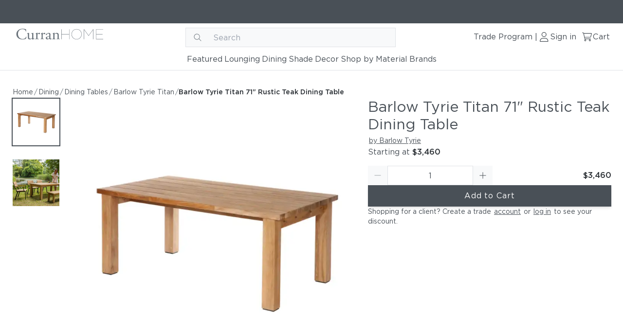

--- FILE ---
content_type: text/html; charset=utf-8
request_url: https://www.curranonline.com/products/barlow-tyrie-titan-71-rustic-teak-dining-table
body_size: 32500
content:
<!DOCTYPE html><html lang="en"><head><meta charSet="utf-8"/><meta name="viewport" content="width=device-width, initial-scale=1"/><link rel="shortcut icon" href="/images/furniture/favicon.ico" type="image/x-icon"/><link rel="icon" href="/images/furniture/favicon.ico" type="image/x-icon"/><meta property="og:url" content="https://www.curranonline.com/products/barlow-tyrie-titan-71-rustic-teak-dining-table"/><title>Barlow Tyrie Titan 71&quot; Rustic Teak Dining Table  | CurranOUTDOOR</title><meta property="og:title" content="Barlow Tyrie Titan 71&quot; Rustic Teak Dining Table  | CurranOUTDOOR"/><meta name="description" content="Barlow Tyrie Titan 71&quot; Rustic Teak Dining Table "/><meta name="og:description" content="Barlow Tyrie Titan 71&quot; Rustic Teak Dining Table "/><meta property="og:image" content="https://res.cloudinary.com/curran-catalog/image/upload/t_1000x1000/f_auto/q_auto/w_1280/v1689869184/Furniture/Vendors/Barlow%20Tyrie/product-images/Barlow_Tyrie_Titan_2TI18_cvxpcb.webp"/><meta property="og:type" content="website"/><link rel="preload" href="https://res.cloudinary.com/curran-catalog/image/upload/f_svg/q_auto/w_1280/v1658319743/Test Reign ecommerce/curran-home-dark_mrdhce.svg" as="image" fetchpriority="high"/><link rel="preload" as="image" imageSrcSet="/_next/image?url=https%3A%2F%2Fres.cloudinary.com%2Fcurran-catalog%2Fimage%2Fupload%2Ft_1000x1000%2Ff_auto%2Fq_auto%2Fw_1280%2Fv1689869184%2FFurniture%2FVendors%2FBarlow%20Tyrie%2Fproduct-images%2FBarlow_Tyrie_Titan_2TI18_cvxpcb.webp&amp;w=16&amp;q=65 16w, /_next/image?url=https%3A%2F%2Fres.cloudinary.com%2Fcurran-catalog%2Fimage%2Fupload%2Ft_1000x1000%2Ff_auto%2Fq_auto%2Fw_1280%2Fv1689869184%2FFurniture%2FVendors%2FBarlow%20Tyrie%2Fproduct-images%2FBarlow_Tyrie_Titan_2TI18_cvxpcb.webp&amp;w=20&amp;q=65 20w, /_next/image?url=https%3A%2F%2Fres.cloudinary.com%2Fcurran-catalog%2Fimage%2Fupload%2Ft_1000x1000%2Ff_auto%2Fq_auto%2Fw_1280%2Fv1689869184%2FFurniture%2FVendors%2FBarlow%20Tyrie%2Fproduct-images%2FBarlow_Tyrie_Titan_2TI18_cvxpcb.webp&amp;w=32&amp;q=65 32w, /_next/image?url=https%3A%2F%2Fres.cloudinary.com%2Fcurran-catalog%2Fimage%2Fupload%2Ft_1000x1000%2Ff_auto%2Fq_auto%2Fw_1280%2Fv1689869184%2FFurniture%2FVendors%2FBarlow%20Tyrie%2Fproduct-images%2FBarlow_Tyrie_Titan_2TI18_cvxpcb.webp&amp;w=48&amp;q=65 48w, /_next/image?url=https%3A%2F%2Fres.cloudinary.com%2Fcurran-catalog%2Fimage%2Fupload%2Ft_1000x1000%2Ff_auto%2Fq_auto%2Fw_1280%2Fv1689869184%2FFurniture%2FVendors%2FBarlow%20Tyrie%2Fproduct-images%2FBarlow_Tyrie_Titan_2TI18_cvxpcb.webp&amp;w=96&amp;q=65 96w, /_next/image?url=https%3A%2F%2Fres.cloudinary.com%2Fcurran-catalog%2Fimage%2Fupload%2Ft_1000x1000%2Ff_auto%2Fq_auto%2Fw_1280%2Fv1689869184%2FFurniture%2FVendors%2FBarlow%20Tyrie%2Fproduct-images%2FBarlow_Tyrie_Titan_2TI18_cvxpcb.webp&amp;w=100&amp;q=65 100w, /_next/image?url=https%3A%2F%2Fres.cloudinary.com%2Fcurran-catalog%2Fimage%2Fupload%2Ft_1000x1000%2Ff_auto%2Fq_auto%2Fw_1280%2Fv1689869184%2FFurniture%2FVendors%2FBarlow%20Tyrie%2Fproduct-images%2FBarlow_Tyrie_Titan_2TI18_cvxpcb.webp&amp;w=128&amp;q=65 128w, /_next/image?url=https%3A%2F%2Fres.cloudinary.com%2Fcurran-catalog%2Fimage%2Fupload%2Ft_1000x1000%2Ff_auto%2Fq_auto%2Fw_1280%2Fv1689869184%2FFurniture%2FVendors%2FBarlow%20Tyrie%2Fproduct-images%2FBarlow_Tyrie_Titan_2TI18_cvxpcb.webp&amp;w=200&amp;q=65 200w, /_next/image?url=https%3A%2F%2Fres.cloudinary.com%2Fcurran-catalog%2Fimage%2Fupload%2Ft_1000x1000%2Ff_auto%2Fq_auto%2Fw_1280%2Fv1689869184%2FFurniture%2FVendors%2FBarlow%20Tyrie%2Fproduct-images%2FBarlow_Tyrie_Titan_2TI18_cvxpcb.webp&amp;w=320&amp;q=65 320w, /_next/image?url=https%3A%2F%2Fres.cloudinary.com%2Fcurran-catalog%2Fimage%2Fupload%2Ft_1000x1000%2Ff_auto%2Fq_auto%2Fw_1280%2Fv1689869184%2FFurniture%2FVendors%2FBarlow%20Tyrie%2Fproduct-images%2FBarlow_Tyrie_Titan_2TI18_cvxpcb.webp&amp;w=400&amp;q=65 400w, /_next/image?url=https%3A%2F%2Fres.cloudinary.com%2Fcurran-catalog%2Fimage%2Fupload%2Ft_1000x1000%2Ff_auto%2Fq_auto%2Fw_1280%2Fv1689869184%2FFurniture%2FVendors%2FBarlow%20Tyrie%2Fproduct-images%2FBarlow_Tyrie_Titan_2TI18_cvxpcb.webp&amp;w=450&amp;q=65 450w, /_next/image?url=https%3A%2F%2Fres.cloudinary.com%2Fcurran-catalog%2Fimage%2Fupload%2Ft_1000x1000%2Ff_auto%2Fq_auto%2Fw_1280%2Fv1689869184%2FFurniture%2FVendors%2FBarlow%20Tyrie%2Fproduct-images%2FBarlow_Tyrie_Titan_2TI18_cvxpcb.webp&amp;w=640&amp;q=65 640w, /_next/image?url=https%3A%2F%2Fres.cloudinary.com%2Fcurran-catalog%2Fimage%2Fupload%2Ft_1000x1000%2Ff_auto%2Fq_auto%2Fw_1280%2Fv1689869184%2FFurniture%2FVendors%2FBarlow%20Tyrie%2Fproduct-images%2FBarlow_Tyrie_Titan_2TI18_cvxpcb.webp&amp;w=768&amp;q=65 768w, /_next/image?url=https%3A%2F%2Fres.cloudinary.com%2Fcurran-catalog%2Fimage%2Fupload%2Ft_1000x1000%2Ff_auto%2Fq_auto%2Fw_1280%2Fv1689869184%2FFurniture%2FVendors%2FBarlow%20Tyrie%2Fproduct-images%2FBarlow_Tyrie_Titan_2TI18_cvxpcb.webp&amp;w=840&amp;q=65 840w, /_next/image?url=https%3A%2F%2Fres.cloudinary.com%2Fcurran-catalog%2Fimage%2Fupload%2Ft_1000x1000%2Ff_auto%2Fq_auto%2Fw_1280%2Fv1689869184%2FFurniture%2FVendors%2FBarlow%20Tyrie%2Fproduct-images%2FBarlow_Tyrie_Titan_2TI18_cvxpcb.webp&amp;w=1024&amp;q=65 1024w, /_next/image?url=https%3A%2F%2Fres.cloudinary.com%2Fcurran-catalog%2Fimage%2Fupload%2Ft_1000x1000%2Ff_auto%2Fq_auto%2Fw_1280%2Fv1689869184%2FFurniture%2FVendors%2FBarlow%20Tyrie%2Fproduct-images%2FBarlow_Tyrie_Titan_2TI18_cvxpcb.webp&amp;w=1280&amp;q=65 1280w, /_next/image?url=https%3A%2F%2Fres.cloudinary.com%2Fcurran-catalog%2Fimage%2Fupload%2Ft_1000x1000%2Ff_auto%2Fq_auto%2Fw_1280%2Fv1689869184%2FFurniture%2FVendors%2FBarlow%20Tyrie%2Fproduct-images%2FBarlow_Tyrie_Titan_2TI18_cvxpcb.webp&amp;w=1920&amp;q=65 1920w, /_next/image?url=https%3A%2F%2Fres.cloudinary.com%2Fcurran-catalog%2Fimage%2Fupload%2Ft_1000x1000%2Ff_auto%2Fq_auto%2Fw_1280%2Fv1689869184%2FFurniture%2FVendors%2FBarlow%20Tyrie%2Fproduct-images%2FBarlow_Tyrie_Titan_2TI18_cvxpcb.webp&amp;w=2560&amp;q=65 2560w" imageSizes="100vh" fetchpriority="high"/><link rel="preload" as="image" imageSrcSet="/_next/image?url=https%3A%2F%2Fres.cloudinary.com%2Fcurran-catalog%2Fimage%2Fupload%2Ff_auto%2Fq_auto%2Fw_1280%2Fv1660232606%2FFurniture%2FVendors%2FBarlow%20Tyrie%2Fbeauty-images%2Fbarlow_tyrie_barlow_tyrie_titan_vkocwd.webp&amp;w=16&amp;q=65 16w, /_next/image?url=https%3A%2F%2Fres.cloudinary.com%2Fcurran-catalog%2Fimage%2Fupload%2Ff_auto%2Fq_auto%2Fw_1280%2Fv1660232606%2FFurniture%2FVendors%2FBarlow%20Tyrie%2Fbeauty-images%2Fbarlow_tyrie_barlow_tyrie_titan_vkocwd.webp&amp;w=20&amp;q=65 20w, /_next/image?url=https%3A%2F%2Fres.cloudinary.com%2Fcurran-catalog%2Fimage%2Fupload%2Ff_auto%2Fq_auto%2Fw_1280%2Fv1660232606%2FFurniture%2FVendors%2FBarlow%20Tyrie%2Fbeauty-images%2Fbarlow_tyrie_barlow_tyrie_titan_vkocwd.webp&amp;w=32&amp;q=65 32w, /_next/image?url=https%3A%2F%2Fres.cloudinary.com%2Fcurran-catalog%2Fimage%2Fupload%2Ff_auto%2Fq_auto%2Fw_1280%2Fv1660232606%2FFurniture%2FVendors%2FBarlow%20Tyrie%2Fbeauty-images%2Fbarlow_tyrie_barlow_tyrie_titan_vkocwd.webp&amp;w=48&amp;q=65 48w, /_next/image?url=https%3A%2F%2Fres.cloudinary.com%2Fcurran-catalog%2Fimage%2Fupload%2Ff_auto%2Fq_auto%2Fw_1280%2Fv1660232606%2FFurniture%2FVendors%2FBarlow%20Tyrie%2Fbeauty-images%2Fbarlow_tyrie_barlow_tyrie_titan_vkocwd.webp&amp;w=96&amp;q=65 96w, /_next/image?url=https%3A%2F%2Fres.cloudinary.com%2Fcurran-catalog%2Fimage%2Fupload%2Ff_auto%2Fq_auto%2Fw_1280%2Fv1660232606%2FFurniture%2FVendors%2FBarlow%20Tyrie%2Fbeauty-images%2Fbarlow_tyrie_barlow_tyrie_titan_vkocwd.webp&amp;w=100&amp;q=65 100w, /_next/image?url=https%3A%2F%2Fres.cloudinary.com%2Fcurran-catalog%2Fimage%2Fupload%2Ff_auto%2Fq_auto%2Fw_1280%2Fv1660232606%2FFurniture%2FVendors%2FBarlow%20Tyrie%2Fbeauty-images%2Fbarlow_tyrie_barlow_tyrie_titan_vkocwd.webp&amp;w=128&amp;q=65 128w, /_next/image?url=https%3A%2F%2Fres.cloudinary.com%2Fcurran-catalog%2Fimage%2Fupload%2Ff_auto%2Fq_auto%2Fw_1280%2Fv1660232606%2FFurniture%2FVendors%2FBarlow%20Tyrie%2Fbeauty-images%2Fbarlow_tyrie_barlow_tyrie_titan_vkocwd.webp&amp;w=200&amp;q=65 200w, /_next/image?url=https%3A%2F%2Fres.cloudinary.com%2Fcurran-catalog%2Fimage%2Fupload%2Ff_auto%2Fq_auto%2Fw_1280%2Fv1660232606%2FFurniture%2FVendors%2FBarlow%20Tyrie%2Fbeauty-images%2Fbarlow_tyrie_barlow_tyrie_titan_vkocwd.webp&amp;w=320&amp;q=65 320w, /_next/image?url=https%3A%2F%2Fres.cloudinary.com%2Fcurran-catalog%2Fimage%2Fupload%2Ff_auto%2Fq_auto%2Fw_1280%2Fv1660232606%2FFurniture%2FVendors%2FBarlow%20Tyrie%2Fbeauty-images%2Fbarlow_tyrie_barlow_tyrie_titan_vkocwd.webp&amp;w=400&amp;q=65 400w, /_next/image?url=https%3A%2F%2Fres.cloudinary.com%2Fcurran-catalog%2Fimage%2Fupload%2Ff_auto%2Fq_auto%2Fw_1280%2Fv1660232606%2FFurniture%2FVendors%2FBarlow%20Tyrie%2Fbeauty-images%2Fbarlow_tyrie_barlow_tyrie_titan_vkocwd.webp&amp;w=450&amp;q=65 450w, /_next/image?url=https%3A%2F%2Fres.cloudinary.com%2Fcurran-catalog%2Fimage%2Fupload%2Ff_auto%2Fq_auto%2Fw_1280%2Fv1660232606%2FFurniture%2FVendors%2FBarlow%20Tyrie%2Fbeauty-images%2Fbarlow_tyrie_barlow_tyrie_titan_vkocwd.webp&amp;w=640&amp;q=65 640w, /_next/image?url=https%3A%2F%2Fres.cloudinary.com%2Fcurran-catalog%2Fimage%2Fupload%2Ff_auto%2Fq_auto%2Fw_1280%2Fv1660232606%2FFurniture%2FVendors%2FBarlow%20Tyrie%2Fbeauty-images%2Fbarlow_tyrie_barlow_tyrie_titan_vkocwd.webp&amp;w=768&amp;q=65 768w, /_next/image?url=https%3A%2F%2Fres.cloudinary.com%2Fcurran-catalog%2Fimage%2Fupload%2Ff_auto%2Fq_auto%2Fw_1280%2Fv1660232606%2FFurniture%2FVendors%2FBarlow%20Tyrie%2Fbeauty-images%2Fbarlow_tyrie_barlow_tyrie_titan_vkocwd.webp&amp;w=840&amp;q=65 840w, /_next/image?url=https%3A%2F%2Fres.cloudinary.com%2Fcurran-catalog%2Fimage%2Fupload%2Ff_auto%2Fq_auto%2Fw_1280%2Fv1660232606%2FFurniture%2FVendors%2FBarlow%20Tyrie%2Fbeauty-images%2Fbarlow_tyrie_barlow_tyrie_titan_vkocwd.webp&amp;w=1024&amp;q=65 1024w, /_next/image?url=https%3A%2F%2Fres.cloudinary.com%2Fcurran-catalog%2Fimage%2Fupload%2Ff_auto%2Fq_auto%2Fw_1280%2Fv1660232606%2FFurniture%2FVendors%2FBarlow%20Tyrie%2Fbeauty-images%2Fbarlow_tyrie_barlow_tyrie_titan_vkocwd.webp&amp;w=1280&amp;q=65 1280w, /_next/image?url=https%3A%2F%2Fres.cloudinary.com%2Fcurran-catalog%2Fimage%2Fupload%2Ff_auto%2Fq_auto%2Fw_1280%2Fv1660232606%2FFurniture%2FVendors%2FBarlow%20Tyrie%2Fbeauty-images%2Fbarlow_tyrie_barlow_tyrie_titan_vkocwd.webp&amp;w=1920&amp;q=65 1920w, /_next/image?url=https%3A%2F%2Fres.cloudinary.com%2Fcurran-catalog%2Fimage%2Fupload%2Ff_auto%2Fq_auto%2Fw_1280%2Fv1660232606%2FFurniture%2FVendors%2FBarlow%20Tyrie%2Fbeauty-images%2Fbarlow_tyrie_barlow_tyrie_titan_vkocwd.webp&amp;w=2560&amp;q=65 2560w" imageSizes="100vh" fetchpriority="high"/><meta name="next-head-count" content="14"/><link rel="preload" href="/_next/static/css/5a55afc587647c80.css" as="style"/><link rel="stylesheet" href="/_next/static/css/5a55afc587647c80.css" data-n-g=""/><noscript data-n-css=""></noscript><script defer="" nomodule="" src="/_next/static/chunks/polyfills-c67a75d1b6f99dc8.js"></script><script src="/_next/static/chunks/webpack-90861a7d676a5b27.js" defer=""></script><script src="/_next/static/chunks/framework-3d0d1c881d45b3e2.js" defer=""></script><script src="/_next/static/chunks/main-92bd23588a02bebd.js" defer=""></script><script src="/_next/static/chunks/pages/_app-1a995ab03c1b15fc.js" defer=""></script><script src="/_next/static/chunks/38871032-781ea89e32a4e6f7.js" defer=""></script><script src="/_next/static/chunks/1876-7e2505b66c5dbe1e.js" defer=""></script><script src="/_next/static/chunks/2444-012051724c272a56.js" defer=""></script><script src="/_next/static/chunks/3315-6a14469aa87e2dfe.js" defer=""></script><script src="/_next/static/chunks/4525-ff0c0418c0ae6cfd.js" defer=""></script><script src="/_next/static/chunks/761-5d8d6e75a6179d2f.js" defer=""></script><script src="/_next/static/chunks/4400-520a91ddfd216629.js" defer=""></script><script src="/_next/static/chunks/9675-c44f88ce10b80a81.js" defer=""></script><script src="/_next/static/chunks/9500-fa5076272feb1dc3.js" defer=""></script><script src="/_next/static/chunks/2710-40352c32760d2a63.js" defer=""></script><script src="/_next/static/chunks/7785-7427693e68b9d570.js" defer=""></script><script src="/_next/static/chunks/1709-1af7c65d5c81df22.js" defer=""></script><script src="/_next/static/chunks/534-bb81e3d0e5ca74c7.js" defer=""></script><script src="/_next/static/chunks/pages/products/%5Bslug%5D-4919b59ee1e62b01.js" defer=""></script><script src="/_next/static/CRSv6XohMivpB0dRQfuA7/_buildManifest.js" defer=""></script><script src="/_next/static/CRSv6XohMivpB0dRQfuA7/_ssgManifest.js" defer=""></script></head><body><noscript><iframe src="https://www.googletagmanager.com/ns.html?id=GTM-M82HGM6" height="0" width="0" style="display:none;visibility:hidden"></iframe></noscript><noscript><img height="1" width="1" style="display:none" src="https://www.facebook.com/tr?id=2287634224879070&amp;ev=PageView&amp;noscript=1"/></noscript><div id="__next"><style>
    #nprogress {
      pointer-events: none;
    }
    #nprogress .bar {
      background: #DEE2E6;
      position: fixed;
      z-index: 9999;
      top: 0;
      left: 0;
      width: 100%;
      height: 3px;
    }
    #nprogress .peg {
      display: block;
      position: absolute;
      right: 0px;
      width: 100px;
      height: 100%;
      box-shadow: 0 0 10px #DEE2E6, 0 0 5px #DEE2E6;
      opacity: 1;
      -webkit-transform: rotate(3deg) translate(0px, -4px);
      -ms-transform: rotate(3deg) translate(0px, -4px);
      transform: rotate(3deg) translate(0px, -4px);
    }
    #nprogress .spinner {
      display: block;
      position: fixed;
      z-index: 1031;
      top: 15px;
      right: 15px;
    }
    #nprogress .spinner-icon {
      width: 18px;
      height: 18px;
      box-sizing: border-box;
      border: solid 2px transparent;
      border-top-color: #DEE2E6;
      border-left-color: #DEE2E6;
      border-radius: 50%;
      -webkit-animation: nprogresss-spinner 400ms linear infinite;
      animation: nprogress-spinner 400ms linear infinite;
    }
    .nprogress-custom-parent {
      overflow: hidden;
      position: relative;
    }
    .nprogress-custom-parent #nprogress .spinner,
    .nprogress-custom-parent #nprogress .bar {
      position: absolute;
    }
    @-webkit-keyframes nprogress-spinner {
      0% {
        -webkit-transform: rotate(0deg);
      }
      100% {
        -webkit-transform: rotate(360deg);
      }
    }
    @keyframes nprogress-spinner {
      0% {
        transform: rotate(0deg);
      }
      100% {
        transform: rotate(360deg);
      }
    }
  </style><div><div class="flex flex-col min-h-screen"><div style="position:fixed;z-index:9999;top:16px;left:16px;right:16px;bottom:16px;pointer-events:none"></div><header class="tw-z-20 tw-w-full tw-border-b-outlined-gray tw-border-b"><div class="tw-flex tw-h-12 tw-bg-secondary sm:tw-px-4"></div><nav role="navigation" class="tw-bg-white tw-py-2 lg:tw-pb-0 tw-z-20"><div class="xl:tw-px-6 lg:tw-px-4 md:tw-px-2 sm:tw-px-4 tw-px-5 tw-container tw-mx-auto tw-flex tw-flex-col"><div class="tw-flex tw-items-center tw-justify-between tw-flex-row tw-py-4 md:tw-py-0 tw-w-full tw-h-full"><button aria-label="Hamburger button" class="tw-opacity-100 lg:tw-opacity-0 lg:tw-hidden tw-flex tw-justify-between tw-items-center tw-flex-row tw-gap-2 focus-visible:tw-outline focus-visible:tw-outline-2 focus-visible:tw-outline-offset-4 focus-visible:tw-outline-link"><svg width="24" height="24" fill="none" xmlns="http://www.w3.org/2000/svg" viewBox="0 0 24 24"><path d="M2 4.714C2 4.32 2.32 4 2.714 4h18.572a.715.715 0 0 1 0 1.429H2.714A.714.714 0 0 1 2 4.714Zm0 7.143c0-.393.32-.714.714-.714h18.572c.393 0 .714.321.714.714a.716.716 0 0 1-.714.714H2.714A.715.715 0 0 1 2 11.857Zm19.286 7.857H2.714a.715.715 0 0 1 0-1.428h18.572c.393 0 .714.321.714.714a.716.716 0 0 1-.714.714Z" fill="#495057"></path></svg></button><a tabindex="0" aria-label="Curran logo" target="_self" href="/" rel="" class="
      tw-gap-1 tw-bg-inherit focus-visible:tw-outline focus-visible:tw-outline-1 focus-visible:tw-outline-offset-0 focus-visible:tw-outline-link focus-visible:tw-drop-shadow-link tw-text-secondary hover:tw-text-link active:tw-text-link active:tw-underline focus-visible:tw-underline focus-visible:tw-text-link tw-p-0.5  tw-underline tw-grid tw-grid tw-px-2 tw-h-10
      "><div class="tw-w-full tw-h-full tw-grid tw-relative  tw-w-logo-link tw-relative"><img alt="Curran Home dark logo" fetchpriority="high" width="461" height="64" decoding="async" data-nimg="1" class=" tw-w-logo-link tw-relative" style="color:transparent;object-fit:cover" src="https://res.cloudinary.com/curran-catalog/image/upload/f_svg/q_auto/w_1280/v1658319743/Test Reign ecommerce/curran-home-dark_mrdhce.svg"/></div></a><div class="tw-hidden tw-opacity-0 md:tw-block md:tw-opacity-100 tw-h-10"></div><div class="tw-flex tw-justify-between tw-items-center tw-flex-row tw-gap-4 tw-bg-white"><div class="tw-hidden tw-opacity-0 sm:tw-opacity-100 sm:tw-flex sm:tw-items-center sm:tw-gap-2 tw-bg-white"><a tabindex="0" target="_self" href="/trade" rel="" class="
      tw-gap-1 tw-bg-inherit focus-visible:tw-outline focus-visible:tw-outline-1 focus-visible:tw-outline-offset-0 focus-visible:tw-outline-link focus-visible:tw-drop-shadow-link tw-text-secondary tw-no-underline hover:tw-font-medium active:tw-underline active:tw-underline-offset-8 tw-p-0.5 tw-pb-2.5 focus-visible:tw-underline focus-visible:tw-underline-offset-8 focus-visible:tw-font-medium  tw-underline tw-font-normal tw-inline-flex tw-items-center tw-rounded-none tw-cursor-pointer tw-leading-4 tw-transition-colors tw-duration-75 tw-font-normal tw-pt-2 sm:tw-w-32
      "><span>Trade Program</span></a><span>|</span></div><a tabindex="0" aria-label="Sign in link" target="_self" href="/login" rel="" class="
      tw-gap-1 tw-bg-inherit focus-visible:tw-outline focus-visible:tw-outline-1 focus-visible:tw-outline-offset-0 focus-visible:tw-outline-link focus-visible:tw-drop-shadow-link tw-text-secondary tw-no-underline hover:tw-font-medium active:tw-underline active:tw-underline-offset-8 tw-p-0.5 tw-pb-2.5 focus-visible:tw-underline focus-visible:tw-underline-offset-8 focus-visible:tw-font-medium  tw-underline tw-font-normal tw-inline-flex tw-items-center tw-rounded-none tw-cursor-pointer tw-leading-4 tw-transition-colors tw-duration-75 tw-hidden tw-opacity-0 lg:tw-inline-flex lg:tw-opacity-100 lg:tw-w-22 lg:tw-pt-2
      "><svg width="24" height="24" fill="none" xmlns="http://www.w3.org/2000/svg" viewBox="0 0 24 24" class=" undefined"><path d="M11.75 12a5 5 0 1 0 0-10 5 5 0 0 0 0 10Zm0-8.75A3.754 3.754 0 0 1 15.5 7a3.754 3.754 0 0 1-3.75 3.75A3.755 3.755 0 0 1 8 7a3.755 3.755 0 0 1 3.75-3.75Zm1.981 10.626H9.77A6.77 6.77 0 0 0 3 20.646C3 21.393 3.606 22 4.354 22h14.794a1.351 1.351 0 0 0 1.353-1.354 6.77 6.77 0 0 0-6.77-6.77Zm5.414 6.875H4.354a.105.105 0 0 1-.104-.105 5.527 5.527 0 0 1 5.52-5.52h3.957a5.528 5.528 0 0 1 5.524 5.52.105.105 0 0 1-.106.105Z" fill="#495057"></path></svg><span>Sign in</span></a><a tabindex="0" aria-label="Sign in link" target="_self" href="/login" rel="" class="
      tw-gap-1 tw-bg-inherit focus-visible:tw-outline focus-visible:tw-outline-1 focus-visible:tw-outline-offset-0 focus-visible:tw-outline-link focus-visible:tw-drop-shadow-link tw-text-secondary tw-no-underline hover:tw-font-medium active:tw-underline active:tw-underline-offset-8 tw-p-0.5 tw-pb-2.5 focus-visible:tw-underline focus-visible:tw-underline-offset-8 focus-visible:tw-font-medium hover:tw-underline tw-underline tw-font-normal tw-inline-flex tw-items-center tw-rounded-none tw-cursor-pointer tw-leading-4 tw-transition-colors tw-duration-75 !tw-font-normal lg:tw-hidden lg:tw-opacity-0 !tw-p-1
      "><svg width="24" height="24" fill="none" xmlns="http://www.w3.org/2000/svg" viewBox="0 0 24 24" class=" undefined"><path d="M11.75 12a5 5 0 1 0 0-10 5 5 0 0 0 0 10Zm0-8.75A3.754 3.754 0 0 1 15.5 7a3.754 3.754 0 0 1-3.75 3.75A3.755 3.755 0 0 1 8 7a3.755 3.755 0 0 1 3.75-3.75Zm1.981 10.626H9.77A6.77 6.77 0 0 0 3 20.646C3 21.393 3.606 22 4.354 22h14.794a1.351 1.351 0 0 0 1.353-1.354 6.77 6.77 0 0 0-6.77-6.77Zm5.414 6.875H4.354a.105.105 0 0 1-.104-.105 5.527 5.527 0 0 1 5.52-5.52h3.957a5.528 5.528 0 0 1 5.524 5.52.105.105 0 0 1-.106.105Z" fill="#495057"></path></svg></a><a tabindex="0" aria-label="Cart link" target="_self" href="/cart" rel="" class="
      tw-gap-1 tw-bg-inherit focus-visible:tw-outline focus-visible:tw-outline-1 focus-visible:tw-outline-offset-0 focus-visible:tw-outline-link focus-visible:tw-drop-shadow-link tw-text-secondary tw-no-underline hover:tw-font-medium active:tw-underline active:tw-underline-offset-8 tw-p-0.5 tw-pb-2.5 focus-visible:tw-underline focus-visible:tw-underline-offset-8 focus-visible:tw-font-medium  tw-underline tw-font-normal tw-inline-flex tw-items-center tw-rounded-none tw-cursor-pointer tw-leading-4 tw-transition-colors tw-duration-75 tw-hidden tw-opacity-0 lg:tw-inline-flex lg:tw-opacity-100 lg:tw-pt-2 lg:tw-w-16
      "><svg width="24" height="24" fill="none" xmlns="http://www.w3.org/2000/svg" viewBox="0 0 24 24" class=" undefined"><path d="M4.789 3c.26 0 .486.18.543.434l.154.681h15.4c.708 0 1.272.706 1.074 1.418l-1.883 6.694a1.116 1.116 0 0 1-1.073.812H7.514l.51 2.231H19.29a.56.56 0 0 1 .557.558.56.56 0 0 1-.557.558H7.577a.559.559 0 0 1-.543-.436L4.344 4.115H2.558a.558.558 0 1 1 0-1.115h2.23Zm.951 2.23 1.492 6.694h11.772l1.882-6.693H5.74Zm.722 13.665c0-1.077.875-1.952 1.952-1.952s1.952.875 1.952 1.952a1.953 1.953 0 0 1-3.904 0Zm1.952.837a.835.835 0 0 0 .836-.837.835.835 0 0 0-.836-.836.835.835 0 0 0-.837.836c0 .464.373.837.837.837Zm11.433-.837a1.953 1.953 0 0 1-3.904 0c0-1.077.875-1.952 1.952-1.952s1.952.875 1.952 1.952Zm-1.952-.836a.835.835 0 0 0-.836.836c0 .464.373.837.836.837a.835.835 0 0 0 .837-.837.835.835 0 0 0-.837-.836Z" fill="#495057"></path></svg><span>Cart</span></a><a tabindex="0" aria-label="Cart link" target="_self" href="/cart" rel="" class="
      tw-gap-1 tw-bg-inherit focus-visible:tw-outline focus-visible:tw-outline-1 focus-visible:tw-outline-offset-0 focus-visible:tw-outline-link focus-visible:tw-drop-shadow-link tw-text-secondary tw-no-underline hover:tw-font-medium active:tw-underline active:tw-underline-offset-8 tw-p-0.5 tw-pb-2.5 focus-visible:tw-underline focus-visible:tw-underline-offset-8 focus-visible:tw-font-medium hover:tw-underline tw-underline tw-font-normal tw-inline-flex tw-items-center tw-rounded-none tw-cursor-pointer tw-leading-4 tw-transition-colors tw-duration-75 !tw-font-normal !tw-p-1 lg:tw-hidden lg:tw-opacity-0
      "><svg width="24" height="24" fill="none" xmlns="http://www.w3.org/2000/svg" viewBox="0 0 24 24" class=" undefined"><path d="M4.789 3c.26 0 .486.18.543.434l.154.681h15.4c.708 0 1.272.706 1.074 1.418l-1.883 6.694a1.116 1.116 0 0 1-1.073.812H7.514l.51 2.231H19.29a.56.56 0 0 1 .557.558.56.56 0 0 1-.557.558H7.577a.559.559 0 0 1-.543-.436L4.344 4.115H2.558a.558.558 0 1 1 0-1.115h2.23Zm.951 2.23 1.492 6.694h11.772l1.882-6.693H5.74Zm.722 13.665c0-1.077.875-1.952 1.952-1.952s1.952.875 1.952 1.952a1.953 1.953 0 0 1-3.904 0Zm1.952.837a.835.835 0 0 0 .836-.837.835.835 0 0 0-.836-.836.835.835 0 0 0-.837.836c0 .464.373.837.837.837Zm11.433-.837a1.953 1.953 0 0 1-3.904 0c0-1.077.875-1.952 1.952-1.952s1.952.875 1.952 1.952Zm-1.952-.836a.835.835 0 0 0-.836.836c0 .464.373.837.836.837a.835.835 0 0 0 .837-.837.835.835 0 0 0-.837-.836Z" fill="#495057"></path></svg></a></div></div><div class="tw-block tw-opacity-100 md:tw-hidden md:tw-opacity-0 tw-h-10"></div><div class="tw-hidden tw-opacity-0 lg:tw-opacity-100 lg:tw-flex lg:tw-justify-center lg:tw-items-center lg:tw-flex-row lg:tw-gap-8 lg:tw-pt-3 lg:tw-pb-1 lg:tw-px-3"><div class="tw-h-full tw-w-max tw-relative tw-flex tw-items-center tw-z-20 "><div class="tw-relative tw-w-max tw-bg-white"><a tabindex="0" aria-label="Featured" target="_self" href="/catalog/new-trending-outdoor-furniture" rel="" class="
      tw-gap-1 tw-bg-inherit focus-visible:tw-outline focus-visible:tw-outline-1 focus-visible:tw-outline-offset-0 focus-visible:tw-outline-link focus-visible:tw-drop-shadow-link tw-text-secondary tw-no-underline hover:tw-font-medium active:tw-underline active:tw-underline-offset-8 tw-p-0.5 tw-pb-2.5 focus-visible:tw-underline focus-visible:tw-underline-offset-8 focus-visible:tw-font-medium  tw-underline tw-font-normal tw-inline-flex tw-items-center tw-rounded-none tw-cursor-pointer tw-leading-4 tw-transition-colors tw-duration-75 
      "><span>Featured</span></a></div><div class="tw-absolute tw-top-full tw-border-outlined-gray tw-border tw-transition-opacity tw-bg-white tw-shadow-sm tw-z-30 -tw-ml-8 tw-hidden tw-opacity-0"><div class="tw-p-6 tw-flex tw-flex-row tw-gap-x-6"><div class="tw-w-44"><h4 class="tw-text-dark tw-font-medium tw-text-xs tw-mb-4">Featured</h4><ul class="tw-flex tw-flex-col" aria-label="column 1"><li class="tw-bg-white"><a tabindex="0" aria-label="New &amp; Trending" target="_self" href="/catalog/new-trending-outdoor-furniture" rel="" class="
      tw-gap-1 tw-bg-inherit focus-visible:tw-outline focus-visible:tw-outline-1 focus-visible:tw-outline-offset-0 focus-visible:tw-outline-link focus-visible:tw-drop-shadow-link tw-text-secondary tw-no-underline hover:tw-font-medium active:tw-underline active:tw-underline-offset-8 tw-p-0.5 tw-pb-2.5 focus-visible:tw-underline focus-visible:tw-underline-offset-8 focus-visible:tw-font-medium   tw-font-normal tw-inline-flex tw-items-center tw-rounded-none tw-cursor-pointer tw-leading-4 tw-transition-colors tw-duration-75 tw-p-1.5 
      "><span class="tw-text-sm">New &amp; Trending</span></a></li><li class="tw-bg-white"><a tabindex="0" aria-label="In-Stock / Quick Ship" target="_self" href="/quick-ship-outdoor-furniture" rel="" class="
      tw-gap-1 tw-bg-inherit focus-visible:tw-outline focus-visible:tw-outline-1 focus-visible:tw-outline-offset-0 focus-visible:tw-outline-link focus-visible:tw-drop-shadow-link tw-text-secondary tw-no-underline hover:tw-font-medium active:tw-underline active:tw-underline-offset-8 tw-p-0.5 tw-pb-2.5 focus-visible:tw-underline focus-visible:tw-underline-offset-8 focus-visible:tw-font-medium   tw-font-normal tw-inline-flex tw-items-center tw-rounded-none tw-cursor-pointer tw-leading-4 tw-transition-colors tw-duration-75 tw-p-1.5 
      "><span class="tw-text-sm">In-Stock / Quick Ship</span></a></li><li class="tw-bg-white"><a tabindex="0" aria-label="Contract / Hospitality" target="_self" href="/contract-hospitality" rel="" class="
      tw-gap-1 tw-bg-inherit focus-visible:tw-outline focus-visible:tw-outline-1 focus-visible:tw-outline-offset-0 focus-visible:tw-outline-link focus-visible:tw-drop-shadow-link tw-text-secondary tw-no-underline hover:tw-font-medium active:tw-underline active:tw-underline-offset-8 tw-p-0.5 tw-pb-2.5 focus-visible:tw-underline focus-visible:tw-underline-offset-8 focus-visible:tw-font-medium   tw-font-normal tw-inline-flex tw-items-center tw-rounded-none tw-cursor-pointer tw-leading-4 tw-transition-colors tw-duration-75 tw-p-1.5 
      "><span class="tw-text-sm">Contract / Hospitality</span></a></li><li class="tw-bg-white"><a tabindex="0" aria-label="Eco-Friendly" target="_self" href="/sustainability" rel="" class="
      tw-gap-1 tw-bg-inherit focus-visible:tw-outline focus-visible:tw-outline-1 focus-visible:tw-outline-offset-0 focus-visible:tw-outline-link focus-visible:tw-drop-shadow-link tw-text-secondary tw-no-underline hover:tw-font-medium active:tw-underline active:tw-underline-offset-8 tw-p-0.5 tw-pb-2.5 focus-visible:tw-underline focus-visible:tw-underline-offset-8 focus-visible:tw-font-medium   tw-font-normal tw-inline-flex tw-items-center tw-rounded-none tw-cursor-pointer tw-leading-4 tw-transition-colors tw-duration-75 tw-p-1.5 
      "><span class="tw-text-sm">Eco-Friendly</span></a></li></ul></div><div class="tw-border-l tw-border-outlined-gray last:tw-hidden"></div><div class="tw-w-44"><h4 class="tw-text-dark tw-font-medium tw-text-xs tw-mb-4">Design Collections</h4><ul class="tw-flex tw-flex-col" aria-label="column 2"><li class="tw-bg-white"><a tabindex="0" aria-label="Boat Furniture" target="_self" href="/catalog/boat-furniture" rel="" class="
      tw-gap-1 tw-bg-inherit focus-visible:tw-outline focus-visible:tw-outline-1 focus-visible:tw-outline-offset-0 focus-visible:tw-outline-link focus-visible:tw-drop-shadow-link tw-text-secondary tw-no-underline hover:tw-font-medium active:tw-underline active:tw-underline-offset-8 tw-p-0.5 tw-pb-2.5 focus-visible:tw-underline focus-visible:tw-underline-offset-8 focus-visible:tw-font-medium   tw-font-normal tw-inline-flex tw-items-center tw-rounded-none tw-cursor-pointer tw-leading-4 tw-transition-colors tw-duration-75 tw-p-1.5 
      "><span class="tw-text-sm">Boat Furniture</span></a></li><li class="tw-bg-white"><a tabindex="0" aria-label="Mid-Century Modern" target="_self" href="/catalog/mid-century-modern" rel="" class="
      tw-gap-1 tw-bg-inherit focus-visible:tw-outline focus-visible:tw-outline-1 focus-visible:tw-outline-offset-0 focus-visible:tw-outline-link focus-visible:tw-drop-shadow-link tw-text-secondary tw-no-underline hover:tw-font-medium active:tw-underline active:tw-underline-offset-8 tw-p-0.5 tw-pb-2.5 focus-visible:tw-underline focus-visible:tw-underline-offset-8 focus-visible:tw-font-medium   tw-font-normal tw-inline-flex tw-items-center tw-rounded-none tw-cursor-pointer tw-leading-4 tw-transition-colors tw-duration-75 tw-p-1.5 
      "><span class="tw-text-sm">Mid-Century Modern</span></a></li><li class="tw-bg-white"><a tabindex="0" aria-label="Scandinavian Design" target="_self" href="/scandinavian-outdoor-furniture" rel="" class="
      tw-gap-1 tw-bg-inherit focus-visible:tw-outline focus-visible:tw-outline-1 focus-visible:tw-outline-offset-0 focus-visible:tw-outline-link focus-visible:tw-drop-shadow-link tw-text-secondary tw-no-underline hover:tw-font-medium active:tw-underline active:tw-underline-offset-8 tw-p-0.5 tw-pb-2.5 focus-visible:tw-underline focus-visible:tw-underline-offset-8 focus-visible:tw-font-medium   tw-font-normal tw-inline-flex tw-items-center tw-rounded-none tw-cursor-pointer tw-leading-4 tw-transition-colors tw-duration-75 tw-p-1.5 
      "><span class="tw-text-sm">Scandinavian Design</span></a></li><li class="tw-bg-white"><a tabindex="0" aria-label="Garden &amp; Cottage" target="_self" href="/garden-cottage-outdoor-furniture" rel="" class="
      tw-gap-1 tw-bg-inherit focus-visible:tw-outline focus-visible:tw-outline-1 focus-visible:tw-outline-offset-0 focus-visible:tw-outline-link focus-visible:tw-drop-shadow-link tw-text-secondary tw-no-underline hover:tw-font-medium active:tw-underline active:tw-underline-offset-8 tw-p-0.5 tw-pb-2.5 focus-visible:tw-underline focus-visible:tw-underline-offset-8 focus-visible:tw-font-medium   tw-font-normal tw-inline-flex tw-items-center tw-rounded-none tw-cursor-pointer tw-leading-4 tw-transition-colors tw-duration-75 tw-p-1.5 
      "><span class="tw-text-sm">Garden &amp; Cottage</span></a></li></ul></div><div class="tw-border-l tw-border-outlined-gray last:tw-hidden"></div></div></div></div><div class="tw-h-full tw-w-max tw-relative tw-flex tw-items-center tw-z-20 "><div class="tw-relative tw-w-max tw-bg-white"><a tabindex="0" aria-label="Lounging" target="_self" href="/catalog/lounging" rel="" class="
      tw-gap-1 tw-bg-inherit focus-visible:tw-outline focus-visible:tw-outline-1 focus-visible:tw-outline-offset-0 focus-visible:tw-outline-link focus-visible:tw-drop-shadow-link tw-text-secondary tw-no-underline hover:tw-font-medium active:tw-underline active:tw-underline-offset-8 tw-p-0.5 tw-pb-2.5 focus-visible:tw-underline focus-visible:tw-underline-offset-8 focus-visible:tw-font-medium  tw-underline tw-font-normal tw-inline-flex tw-items-center tw-rounded-none tw-cursor-pointer tw-leading-4 tw-transition-colors tw-duration-75 
      "><span>Lounging</span></a></div><div class="tw-absolute tw-top-full tw-border-outlined-gray tw-border tw-transition-opacity tw-bg-white tw-shadow-sm tw-z-30 -tw-ml-8 tw-hidden tw-opacity-0"><div class="tw-p-6 tw-flex tw-flex-row tw-gap-x-6"><div class="tw-w-44"><h4 class="tw-text-dark tw-font-medium tw-text-xs tw-mb-4">FURNITURE</h4><ul class="tw-flex tw-flex-col" aria-label="column 1"><li class="tw-bg-white"><a tabindex="0" aria-label="Modular Sectionals &amp; Deep Seating" target="_self" href="/catalog/lounging/deep-seating" rel="" class="
      tw-gap-1 tw-bg-inherit focus-visible:tw-outline focus-visible:tw-outline-1 focus-visible:tw-outline-offset-0 focus-visible:tw-outline-link focus-visible:tw-drop-shadow-link tw-text-secondary tw-no-underline hover:tw-font-medium active:tw-underline active:tw-underline-offset-8 tw-p-0.5 tw-pb-2.5 focus-visible:tw-underline focus-visible:tw-underline-offset-8 focus-visible:tw-font-medium   tw-font-normal tw-inline-flex tw-items-center tw-rounded-none tw-cursor-pointer tw-leading-4 tw-transition-colors tw-duration-75 tw-p-1.5 
      "><span class="tw-text-sm">Modular Sectionals &amp; Deep Seating</span></a></li><li class="tw-bg-white"><a tabindex="0" aria-label="Sofas &amp; Loveseats" target="_self" href="/catalog/lounging/sofas" rel="" class="
      tw-gap-1 tw-bg-inherit focus-visible:tw-outline focus-visible:tw-outline-1 focus-visible:tw-outline-offset-0 focus-visible:tw-outline-link focus-visible:tw-drop-shadow-link tw-text-secondary tw-no-underline hover:tw-font-medium active:tw-underline active:tw-underline-offset-8 tw-p-0.5 tw-pb-2.5 focus-visible:tw-underline focus-visible:tw-underline-offset-8 focus-visible:tw-font-medium   tw-font-normal tw-inline-flex tw-items-center tw-rounded-none tw-cursor-pointer tw-leading-4 tw-transition-colors tw-duration-75 tw-p-1.5 
      "><span class="tw-text-sm">Sofas &amp; Loveseats</span></a></li><li class="tw-bg-white"><a tabindex="0" aria-label="Lounge Chairs" target="_self" href="/catalog/lounging/lounge-chairs" rel="" class="
      tw-gap-1 tw-bg-inherit focus-visible:tw-outline focus-visible:tw-outline-1 focus-visible:tw-outline-offset-0 focus-visible:tw-outline-link focus-visible:tw-drop-shadow-link tw-text-secondary tw-no-underline hover:tw-font-medium active:tw-underline active:tw-underline-offset-8 tw-p-0.5 tw-pb-2.5 focus-visible:tw-underline focus-visible:tw-underline-offset-8 focus-visible:tw-font-medium   tw-font-normal tw-inline-flex tw-items-center tw-rounded-none tw-cursor-pointer tw-leading-4 tw-transition-colors tw-duration-75 tw-p-1.5 
      "><span class="tw-text-sm">Lounge Chairs</span></a></li><li class="tw-bg-white"><a tabindex="0" aria-label="Coffee Tables" target="_self" href="/catalog/lounging/coffee-tables" rel="" class="
      tw-gap-1 tw-bg-inherit focus-visible:tw-outline focus-visible:tw-outline-1 focus-visible:tw-outline-offset-0 focus-visible:tw-outline-link focus-visible:tw-drop-shadow-link tw-text-secondary tw-no-underline hover:tw-font-medium active:tw-underline active:tw-underline-offset-8 tw-p-0.5 tw-pb-2.5 focus-visible:tw-underline focus-visible:tw-underline-offset-8 focus-visible:tw-font-medium   tw-font-normal tw-inline-flex tw-items-center tw-rounded-none tw-cursor-pointer tw-leading-4 tw-transition-colors tw-duration-75 tw-p-1.5 
      "><span class="tw-text-sm">Coffee Tables</span></a></li><li class="tw-bg-white"><a tabindex="0" aria-label="Accent Tables" target="_self" href="/catalog/lounging/accent-tables" rel="" class="
      tw-gap-1 tw-bg-inherit focus-visible:tw-outline focus-visible:tw-outline-1 focus-visible:tw-outline-offset-0 focus-visible:tw-outline-link focus-visible:tw-drop-shadow-link tw-text-secondary tw-no-underline hover:tw-font-medium active:tw-underline active:tw-underline-offset-8 tw-p-0.5 tw-pb-2.5 focus-visible:tw-underline focus-visible:tw-underline-offset-8 focus-visible:tw-font-medium   tw-inline-flex tw-flex-row tw-p-1.5 
      "><span class="tw-text-sm">Accent Tables</span></a></li><li class="tw-bg-white"><a tabindex="0" aria-label="Sunbeds &amp; Loungers" target="_self" href="/catalog/lounging/loungers" rel="" class="
      tw-gap-1 tw-bg-inherit focus-visible:tw-outline focus-visible:tw-outline-1 focus-visible:tw-outline-offset-0 focus-visible:tw-outline-link focus-visible:tw-drop-shadow-link tw-text-secondary tw-no-underline hover:tw-font-medium active:tw-underline active:tw-underline-offset-8 tw-p-0.5 tw-pb-2.5 focus-visible:tw-underline focus-visible:tw-underline-offset-8 focus-visible:tw-font-medium   tw-font-normal tw-inline-flex tw-items-center tw-rounded-none tw-cursor-pointer tw-leading-4 tw-transition-colors tw-duration-75 tw-p-1.5 
      "><span class="tw-text-sm">Sunbeds &amp; Loungers</span></a></li><li class="tw-bg-white"><a tabindex="0" aria-label="Daybeds" target="_self" href="/catalog/lounging/daybeds" rel="" class="
      tw-gap-1 tw-bg-inherit focus-visible:tw-outline focus-visible:tw-outline-1 focus-visible:tw-outline-offset-0 focus-visible:tw-outline-link focus-visible:tw-drop-shadow-link tw-text-secondary tw-no-underline hover:tw-font-medium active:tw-underline active:tw-underline-offset-8 tw-p-0.5 tw-pb-2.5 focus-visible:tw-underline focus-visible:tw-underline-offset-8 focus-visible:tw-font-medium   tw-font-normal tw-inline-flex tw-items-center tw-rounded-none tw-cursor-pointer tw-leading-4 tw-transition-colors tw-duration-75 tw-p-1.5 
      "><span class="tw-text-sm">Daybeds</span></a></li><li class="tw-bg-white"><a tabindex="0" aria-label="Benches" target="_self" href="/catalog/lounging/garden-benches" rel="" class="
      tw-gap-1 tw-bg-inherit focus-visible:tw-outline focus-visible:tw-outline-1 focus-visible:tw-outline-offset-0 focus-visible:tw-outline-link focus-visible:tw-drop-shadow-link tw-text-secondary tw-no-underline hover:tw-font-medium active:tw-underline active:tw-underline-offset-8 tw-p-0.5 tw-pb-2.5 focus-visible:tw-underline focus-visible:tw-underline-offset-8 focus-visible:tw-font-medium   tw-font-normal tw-inline-flex tw-items-center tw-rounded-none tw-cursor-pointer tw-leading-4 tw-transition-colors tw-duration-75 tw-p-1.5 
      "><span class="tw-text-sm">Benches</span></a></li><li class="tw-bg-white"><a tabindex="0" aria-label="Ottomans &amp; Footstools" target="_self" href="/catalog/lounging/ottomans" rel="" class="
      tw-gap-1 tw-bg-inherit focus-visible:tw-outline focus-visible:tw-outline-1 focus-visible:tw-outline-offset-0 focus-visible:tw-outline-link focus-visible:tw-drop-shadow-link tw-text-secondary tw-no-underline hover:tw-font-medium active:tw-underline active:tw-underline-offset-8 tw-p-0.5 tw-pb-2.5 focus-visible:tw-underline focus-visible:tw-underline-offset-8 focus-visible:tw-font-medium   tw-font-normal tw-inline-flex tw-items-center tw-rounded-none tw-cursor-pointer tw-leading-4 tw-transition-colors tw-duration-75 tw-p-1.5 
      "><span class="tw-text-sm">Ottomans &amp; Footstools</span></a></li><li class="tw-bg-white"><a tabindex="0" aria-label="Serving &amp; Storage" target="_self" href="/catalog/dining/serving-and-storage" rel="" class="
      tw-gap-1 tw-bg-inherit focus-visible:tw-outline focus-visible:tw-outline-1 focus-visible:tw-outline-offset-0 focus-visible:tw-outline-link focus-visible:tw-drop-shadow-link tw-text-secondary tw-no-underline hover:tw-font-medium active:tw-underline active:tw-underline-offset-8 tw-p-0.5 tw-pb-2.5 focus-visible:tw-underline focus-visible:tw-underline-offset-8 focus-visible:tw-font-medium   tw-font-normal tw-inline-flex tw-items-center tw-rounded-none tw-cursor-pointer tw-leading-4 tw-transition-colors tw-duration-75 tw-p-1.5 
      "><span class="tw-text-sm">Serving &amp; Storage</span></a></li></ul></div><div class="tw-border-l tw-border-outlined-gray last:tw-hidden"></div><div class="tw-w-44"><h4 class="tw-text-dark tw-font-medium tw-text-xs tw-mb-4">FIRE PITS</h4><ul class="tw-flex tw-flex-col" aria-label="column 2"><li class="tw-bg-white"><a tabindex="0" aria-label="Shop All" target="_self" href="/catalog/decor/fire-pits" rel="" class="
      tw-gap-1 tw-bg-inherit focus-visible:tw-outline focus-visible:tw-outline-1 focus-visible:tw-outline-offset-0 focus-visible:tw-outline-link focus-visible:tw-drop-shadow-link tw-text-secondary tw-no-underline hover:tw-font-medium active:tw-underline active:tw-underline-offset-8 tw-p-0.5 tw-pb-2.5 focus-visible:tw-underline focus-visible:tw-underline-offset-8 focus-visible:tw-font-medium   tw-font-normal tw-inline-flex tw-items-center tw-rounded-none tw-cursor-pointer tw-leading-4 tw-transition-colors tw-duration-75 tw-p-1.5 
      "><span class="tw-text-sm">Shop All</span></a></li></ul></div><div class="tw-border-l tw-border-outlined-gray last:tw-hidden"></div><div class="tw-w-44"><h4 class="tw-text-dark tw-font-medium tw-text-xs tw-mb-4">MAINTENANCE &amp; CARE</h4><ul class="tw-flex tw-flex-col" aria-label="column 3"><li class="tw-bg-white"><a tabindex="0" aria-label="Care Products" target="_self" href="/catalog/care-products" rel="" class="
      tw-gap-1 tw-bg-inherit focus-visible:tw-outline focus-visible:tw-outline-1 focus-visible:tw-outline-offset-0 focus-visible:tw-outline-link focus-visible:tw-drop-shadow-link tw-text-secondary tw-no-underline hover:tw-font-medium active:tw-underline active:tw-underline-offset-8 tw-p-0.5 tw-pb-2.5 focus-visible:tw-underline focus-visible:tw-underline-offset-8 focus-visible:tw-font-medium   tw-font-normal tw-inline-flex tw-items-center tw-rounded-none tw-cursor-pointer tw-leading-4 tw-transition-colors tw-duration-75 tw-p-1.5 
      "><span class="tw-text-sm">Care Products</span></a></li></ul></div><div class="tw-border-l tw-border-outlined-gray last:tw-hidden"></div></div></div></div><div class="tw-h-full tw-w-max tw-relative tw-flex tw-items-center tw-z-20 "><div class="tw-relative tw-w-max tw-bg-white"><a tabindex="0" aria-label="Dining" target="_self" href="/catalog/dining" rel="" class="
      tw-gap-1 tw-bg-inherit focus-visible:tw-outline focus-visible:tw-outline-1 focus-visible:tw-outline-offset-0 focus-visible:tw-outline-link focus-visible:tw-drop-shadow-link tw-text-secondary tw-no-underline hover:tw-font-medium active:tw-underline active:tw-underline-offset-8 tw-p-0.5 tw-pb-2.5 focus-visible:tw-underline focus-visible:tw-underline-offset-8 focus-visible:tw-font-medium  tw-underline tw-font-normal tw-inline-flex tw-items-center tw-rounded-none tw-cursor-pointer tw-leading-4 tw-transition-colors tw-duration-75 
      "><span>Dining</span></a></div><div class="tw-absolute tw-top-full tw-border-outlined-gray tw-border tw-transition-opacity tw-bg-white tw-shadow-sm tw-z-30 -tw-ml-8 tw-hidden tw-opacity-0"><div class="tw-p-6 tw-flex tw-flex-row tw-gap-x-6"><div class="tw-w-44"><h4 class="tw-text-dark tw-font-medium tw-text-xs tw-mb-4">SEATING</h4><ul class="tw-flex tw-flex-col" aria-label="column 1"><li class="tw-bg-white"><a tabindex="0" aria-label="Dining Chairs" target="_self" href="/catalog/dining/dining-chairs" rel="" class="
      tw-gap-1 tw-bg-inherit focus-visible:tw-outline focus-visible:tw-outline-1 focus-visible:tw-outline-offset-0 focus-visible:tw-outline-link focus-visible:tw-drop-shadow-link tw-text-secondary tw-no-underline hover:tw-font-medium active:tw-underline active:tw-underline-offset-8 tw-p-0.5 tw-pb-2.5 focus-visible:tw-underline focus-visible:tw-underline-offset-8 focus-visible:tw-font-medium   tw-font-normal tw-inline-flex tw-items-center tw-rounded-none tw-cursor-pointer tw-leading-4 tw-transition-colors tw-duration-75 tw-p-1.5 
      "><span class="tw-text-sm">Dining Chairs</span></a></li><li class="tw-bg-white"><a tabindex="0" aria-label="Bar &amp; Counter Stools" target="_self" href="/catalog/dining/bar-counter-chairs" rel="" class="
      tw-gap-1 tw-bg-inherit focus-visible:tw-outline focus-visible:tw-outline-1 focus-visible:tw-outline-offset-0 focus-visible:tw-outline-link focus-visible:tw-drop-shadow-link tw-text-secondary tw-no-underline hover:tw-font-medium active:tw-underline active:tw-underline-offset-8 tw-p-0.5 tw-pb-2.5 focus-visible:tw-underline focus-visible:tw-underline-offset-8 focus-visible:tw-font-medium   tw-font-normal tw-inline-flex tw-items-center tw-rounded-none tw-cursor-pointer tw-leading-4 tw-transition-colors tw-duration-75 tw-p-1.5 
      "><span class="tw-text-sm">Bar &amp; Counter Stools</span></a></li><li class="tw-bg-white"><a tabindex="0" aria-label="Dining Benches" target="_self" href="/catalog/dining/dining-benches" rel="" class="
      tw-gap-1 tw-bg-inherit focus-visible:tw-outline focus-visible:tw-outline-1 focus-visible:tw-outline-offset-0 focus-visible:tw-outline-link focus-visible:tw-drop-shadow-link tw-text-secondary tw-no-underline hover:tw-font-medium active:tw-underline active:tw-underline-offset-8 tw-p-0.5 tw-pb-2.5 focus-visible:tw-underline focus-visible:tw-underline-offset-8 focus-visible:tw-font-medium   tw-font-normal tw-inline-flex tw-items-center tw-rounded-none tw-cursor-pointer tw-leading-4 tw-transition-colors tw-duration-75 tw-p-1.5 
      "><span class="tw-text-sm">Dining Benches</span></a></li></ul></div><div class="tw-border-l tw-border-outlined-gray last:tw-hidden"></div><div class="tw-w-44"><h4 class="tw-text-dark tw-font-medium tw-text-xs tw-mb-4">TABLES</h4><ul class="tw-flex tw-flex-col" aria-label="column 2"><li class="tw-bg-white"><a tabindex="0" aria-label="Dining Tables" target="_self" href="/catalog/dining/dining-tables" rel="" class="
      tw-gap-1 tw-bg-inherit focus-visible:tw-outline focus-visible:tw-outline-1 focus-visible:tw-outline-offset-0 focus-visible:tw-outline-link focus-visible:tw-drop-shadow-link tw-text-secondary tw-no-underline hover:tw-font-medium active:tw-underline active:tw-underline-offset-8 tw-p-0.5 tw-pb-2.5 focus-visible:tw-underline focus-visible:tw-underline-offset-8 focus-visible:tw-font-medium   tw-font-normal tw-inline-flex tw-items-center tw-rounded-none tw-cursor-pointer tw-leading-4 tw-transition-colors tw-duration-75 tw-p-1.5 
      "><span class="tw-text-sm">Dining Tables</span></a></li><li class="tw-bg-white"><a tabindex="0" aria-label="Bar Height Tables" target="_self" href="/catalog/dining/bar-counter-tables" rel="" class="
      tw-gap-1 tw-bg-inherit focus-visible:tw-outline focus-visible:tw-outline-1 focus-visible:tw-outline-offset-0 focus-visible:tw-outline-link focus-visible:tw-drop-shadow-link tw-text-secondary tw-no-underline hover:tw-font-medium active:tw-underline active:tw-underline-offset-8 tw-p-0.5 tw-pb-2.5 focus-visible:tw-underline focus-visible:tw-underline-offset-8 focus-visible:tw-font-medium   tw-font-normal tw-inline-flex tw-items-center tw-rounded-none tw-cursor-pointer tw-leading-4 tw-transition-colors tw-duration-75 tw-p-1.5 
      "><span class="tw-text-sm">Bar Height Tables</span></a></li><li class="tw-bg-white"><a tabindex="0" aria-label="Bistro Tables" target="_self" href="/catalog/dining/bistro-tables" rel="" class="
      tw-gap-1 tw-bg-inherit focus-visible:tw-outline focus-visible:tw-outline-1 focus-visible:tw-outline-offset-0 focus-visible:tw-outline-link focus-visible:tw-drop-shadow-link tw-text-secondary tw-no-underline hover:tw-font-medium active:tw-underline active:tw-underline-offset-8 tw-p-0.5 tw-pb-2.5 focus-visible:tw-underline focus-visible:tw-underline-offset-8 focus-visible:tw-font-medium   tw-font-normal tw-inline-flex tw-items-center tw-rounded-none tw-cursor-pointer tw-leading-4 tw-transition-colors tw-duration-75 tw-p-1.5 
      "><span class="tw-text-sm">Bistro Tables</span></a></li><li class="tw-bg-white"><a tabindex="0" aria-label="Console &amp; Serving" target="_self" href="/catalog/dining/serving-and-storage" rel="" class="
      tw-gap-1 tw-bg-inherit focus-visible:tw-outline focus-visible:tw-outline-1 focus-visible:tw-outline-offset-0 focus-visible:tw-outline-link focus-visible:tw-drop-shadow-link tw-text-secondary tw-no-underline hover:tw-font-medium active:tw-underline active:tw-underline-offset-8 tw-p-0.5 tw-pb-2.5 focus-visible:tw-underline focus-visible:tw-underline-offset-8 focus-visible:tw-font-medium   tw-font-normal tw-inline-flex tw-items-center tw-rounded-none tw-cursor-pointer tw-leading-4 tw-transition-colors tw-duration-75 tw-p-1.5 
      "><span class="tw-text-sm">Console &amp; Serving</span></a></li></ul></div><div class="tw-border-l tw-border-outlined-gray last:tw-hidden"></div><div class="tw-w-44"><h4 class="tw-text-dark tw-font-medium tw-text-xs tw-mb-4">MAINTENANCE &amp; CARE</h4><ul class="tw-flex tw-flex-col" aria-label="column 3"><li class="tw-bg-white"><a tabindex="0" aria-label="Care Products" target="_self" href="/catalog/care-products" rel="" class="
      tw-gap-1 tw-bg-inherit focus-visible:tw-outline focus-visible:tw-outline-1 focus-visible:tw-outline-offset-0 focus-visible:tw-outline-link focus-visible:tw-drop-shadow-link tw-text-secondary tw-no-underline hover:tw-font-medium active:tw-underline active:tw-underline-offset-8 tw-p-0.5 tw-pb-2.5 focus-visible:tw-underline focus-visible:tw-underline-offset-8 focus-visible:tw-font-medium   tw-font-normal tw-inline-flex tw-items-center tw-rounded-none tw-cursor-pointer tw-leading-4 tw-transition-colors tw-duration-75 tw-p-1.5 
      "><span class="tw-text-sm">Care Products</span></a></li></ul></div><div class="tw-border-l tw-border-outlined-gray last:tw-hidden"></div></div></div></div><div class="tw-h-full tw-w-max tw-relative tw-flex tw-items-center tw-z-20 "><div class="tw-relative tw-w-max tw-bg-white"><a tabindex="0" aria-label="Shade" target="_self" href="/catalog/umbrellas" rel="" class="
      tw-gap-1 tw-bg-inherit focus-visible:tw-outline focus-visible:tw-outline-1 focus-visible:tw-outline-offset-0 focus-visible:tw-outline-link focus-visible:tw-drop-shadow-link tw-text-secondary tw-no-underline hover:tw-font-medium active:tw-underline active:tw-underline-offset-8 tw-p-0.5 tw-pb-2.5 focus-visible:tw-underline focus-visible:tw-underline-offset-8 focus-visible:tw-font-medium  tw-underline tw-font-normal tw-inline-flex tw-items-center tw-rounded-none tw-cursor-pointer tw-leading-4 tw-transition-colors tw-duration-75 
      "><span>Shade</span></a></div><div class="tw-absolute tw-top-full tw-border-outlined-gray tw-border tw-transition-opacity tw-bg-white tw-shadow-sm tw-z-30 -tw-ml-8 tw-hidden tw-opacity-0"><div class="tw-p-6 tw-flex tw-flex-row tw-gap-x-6"><div class="tw-w-44"><h4 class="tw-text-dark tw-font-medium tw-text-xs tw-mb-4">UMBRELLAS</h4><ul class="tw-flex tw-flex-col" aria-label="column 1"><li class="tw-bg-white"><a tabindex="0" aria-label="Cantilever &amp; Offset" target="_self" href="/catalog/shade/cantilever-offset-umbrellas" rel="" class="
      tw-gap-1 tw-bg-inherit focus-visible:tw-outline focus-visible:tw-outline-1 focus-visible:tw-outline-offset-0 focus-visible:tw-outline-link focus-visible:tw-drop-shadow-link tw-text-secondary tw-no-underline hover:tw-font-medium active:tw-underline active:tw-underline-offset-8 tw-p-0.5 tw-pb-2.5 focus-visible:tw-underline focus-visible:tw-underline-offset-8 focus-visible:tw-font-medium   tw-font-normal tw-inline-flex tw-items-center tw-rounded-none tw-cursor-pointer tw-leading-4 tw-transition-colors tw-duration-75 tw-p-1.5 
      "><span class="tw-text-sm">Cantilever &amp; Offset</span></a></li><li class="tw-bg-white"><a tabindex="0" aria-label="Center Pole" target="_self" href="/catalog/shade/market-umbrellas" rel="" class="
      tw-gap-1 tw-bg-inherit focus-visible:tw-outline focus-visible:tw-outline-1 focus-visible:tw-outline-offset-0 focus-visible:tw-outline-link focus-visible:tw-drop-shadow-link tw-text-secondary tw-no-underline hover:tw-font-medium active:tw-underline active:tw-underline-offset-8 tw-p-0.5 tw-pb-2.5 focus-visible:tw-underline focus-visible:tw-underline-offset-8 focus-visible:tw-font-medium   tw-font-normal tw-inline-flex tw-items-center tw-rounded-none tw-cursor-pointer tw-leading-4 tw-transition-colors tw-duration-75 tw-p-1.5 
      "><span class="tw-text-sm">Center Pole</span></a></li></ul></div><div class="tw-border-l tw-border-outlined-gray last:tw-hidden"></div><div class="tw-w-44"><h4 class="tw-text-dark tw-font-medium tw-text-xs tw-mb-4">CABANAS</h4><ul class="tw-flex tw-flex-col" aria-label="column 2"><li class="tw-bg-white"><a tabindex="0" aria-label="Shop All" target="_self" href="/catalog/shade/cabanas" rel="" class="
      tw-gap-1 tw-bg-inherit focus-visible:tw-outline focus-visible:tw-outline-1 focus-visible:tw-outline-offset-0 focus-visible:tw-outline-link focus-visible:tw-drop-shadow-link tw-text-secondary tw-no-underline hover:tw-font-medium active:tw-underline active:tw-underline-offset-8 tw-p-0.5 tw-pb-2.5 focus-visible:tw-underline focus-visible:tw-underline-offset-8 focus-visible:tw-font-medium   tw-font-normal tw-inline-flex tw-items-center tw-rounded-none tw-cursor-pointer tw-leading-4 tw-transition-colors tw-duration-75 tw-p-1.5 
      "><span class="tw-text-sm">Shop All</span></a></li></ul></div><div class="tw-border-l tw-border-outlined-gray last:tw-hidden"></div></div></div></div><div class="tw-h-full tw-w-max tw-relative tw-flex tw-items-center tw-z-20 "><div class="tw-relative tw-w-max tw-bg-white"><a tabindex="0" aria-label="Decor" target="_self" href="/catalog/decor" rel="" class="
      tw-gap-1 tw-bg-inherit focus-visible:tw-outline focus-visible:tw-outline-1 focus-visible:tw-outline-offset-0 focus-visible:tw-outline-link focus-visible:tw-drop-shadow-link tw-text-secondary tw-no-underline hover:tw-font-medium active:tw-underline active:tw-underline-offset-8 tw-p-0.5 tw-pb-2.5 focus-visible:tw-underline focus-visible:tw-underline-offset-8 focus-visible:tw-font-medium  tw-underline tw-font-normal tw-inline-flex tw-items-center tw-rounded-none tw-cursor-pointer tw-leading-4 tw-transition-colors tw-duration-75 
      "><span>Decor</span></a></div><div class="tw-absolute tw-top-full tw-border-outlined-gray tw-border tw-transition-opacity tw-bg-white tw-shadow-sm tw-z-30 -tw-ml-8 tw-hidden tw-opacity-0"><div class="tw-p-6 tw-flex tw-flex-row tw-gap-x-6"><div class="tw-w-44"><h4 class="tw-text-dark tw-font-medium tw-text-xs tw-mb-4">DECOR</h4><ul class="tw-flex tw-flex-col" aria-label="column 1"><li class="tw-bg-white"><a tabindex="0" aria-label="Lighting &amp; Lanterns" target="_self" href="/catalog/decor/lighting" rel="" class="
      tw-gap-1 tw-bg-inherit focus-visible:tw-outline focus-visible:tw-outline-1 focus-visible:tw-outline-offset-0 focus-visible:tw-outline-link focus-visible:tw-drop-shadow-link tw-text-secondary tw-no-underline hover:tw-font-medium active:tw-underline active:tw-underline-offset-8 tw-p-0.5 tw-pb-2.5 focus-visible:tw-underline focus-visible:tw-underline-offset-8 focus-visible:tw-font-medium   tw-font-normal tw-inline-flex tw-items-center tw-rounded-none tw-cursor-pointer tw-leading-4 tw-transition-colors tw-duration-75 tw-p-1.5 
      "><span class="tw-text-sm">Lighting &amp; Lanterns</span></a></li><li class="tw-bg-white"><a tabindex="0" aria-label="Outdoor Rugs" target="_self" href="https://www.curranfloor.com/catalog/outdoor" rel="" class="
      tw-gap-1 tw-bg-inherit focus-visible:tw-outline focus-visible:tw-outline-1 focus-visible:tw-outline-offset-0 focus-visible:tw-outline-link focus-visible:tw-drop-shadow-link tw-text-secondary tw-no-underline hover:tw-font-medium active:tw-underline active:tw-underline-offset-8 tw-p-0.5 tw-pb-2.5 focus-visible:tw-underline focus-visible:tw-underline-offset-8 focus-visible:tw-font-medium   tw-font-normal tw-inline-flex tw-items-center tw-rounded-none tw-cursor-pointer tw-leading-4 tw-transition-colors tw-duration-75 tw-p-1.5 
      "><span class="tw-text-sm">Outdoor Rugs</span></a></li><li class="tw-bg-white"><a tabindex="0" aria-label="Screens" target="_self" href="/catalog/decor/privacy-screens" rel="" class="
      tw-gap-1 tw-bg-inherit focus-visible:tw-outline focus-visible:tw-outline-1 focus-visible:tw-outline-offset-0 focus-visible:tw-outline-link focus-visible:tw-drop-shadow-link tw-text-secondary tw-no-underline hover:tw-font-medium active:tw-underline active:tw-underline-offset-8 tw-p-0.5 tw-pb-2.5 focus-visible:tw-underline focus-visible:tw-underline-offset-8 focus-visible:tw-font-medium   tw-font-normal tw-inline-flex tw-items-center tw-rounded-none tw-cursor-pointer tw-leading-4 tw-transition-colors tw-duration-75 tw-p-1.5 
      "><span class="tw-text-sm">Screens</span></a></li><li class="tw-bg-white"><a tabindex="0" aria-label="Planters" target="_self" href="/catalog/decor/planters" rel="" class="
      tw-gap-1 tw-bg-inherit focus-visible:tw-outline focus-visible:tw-outline-1 focus-visible:tw-outline-offset-0 focus-visible:tw-outline-link focus-visible:tw-drop-shadow-link tw-text-secondary tw-no-underline hover:tw-font-medium active:tw-underline active:tw-underline-offset-8 tw-p-0.5 tw-pb-2.5 focus-visible:tw-underline focus-visible:tw-underline-offset-8 focus-visible:tw-font-medium   tw-font-normal tw-inline-flex tw-items-center tw-rounded-none tw-cursor-pointer tw-leading-4 tw-transition-colors tw-duration-75 tw-p-1.5 
      "><span class="tw-text-sm">Planters</span></a></li><li class="tw-bg-white"><a tabindex="0" aria-label="Pillows" target="_self" href="/catalog/decor/pillows" rel="" class="
      tw-gap-1 tw-bg-inherit focus-visible:tw-outline focus-visible:tw-outline-1 focus-visible:tw-outline-offset-0 focus-visible:tw-outline-link focus-visible:tw-drop-shadow-link tw-text-secondary tw-no-underline hover:tw-font-medium active:tw-underline active:tw-underline-offset-8 tw-p-0.5 tw-pb-2.5 focus-visible:tw-underline focus-visible:tw-underline-offset-8 focus-visible:tw-font-medium   tw-font-normal tw-inline-flex tw-items-center tw-rounded-none tw-cursor-pointer tw-leading-4 tw-transition-colors tw-duration-75 tw-p-1.5 
      "><span class="tw-text-sm">Pillows</span></a></li></ul></div><div class="tw-border-l tw-border-outlined-gray last:tw-hidden"></div></div></div></div><div class="tw-h-full tw-w-max tw-relative tw-flex tw-items-center tw-z-20 "><div class="tw-relative tw-w-max tw-bg-white"><a tabindex="0" aria-label="Shop by Material" target="_self" href="/materials" rel="" class="
      tw-gap-1 tw-bg-inherit focus-visible:tw-outline focus-visible:tw-outline-1 focus-visible:tw-outline-offset-0 focus-visible:tw-outline-link focus-visible:tw-drop-shadow-link tw-text-secondary tw-no-underline hover:tw-font-medium active:tw-underline active:tw-underline-offset-8 tw-p-0.5 tw-pb-2.5 focus-visible:tw-underline focus-visible:tw-underline-offset-8 focus-visible:tw-font-medium  tw-underline tw-font-normal tw-inline-flex tw-items-center tw-rounded-none tw-cursor-pointer tw-leading-4 tw-transition-colors tw-duration-75 
      "><span>Shop by Material</span></a></div><div class="tw-absolute tw-top-full tw-border-outlined-gray tw-border tw-transition-opacity tw-bg-white tw-shadow-sm tw-z-30 -tw-ml-8 tw-hidden tw-opacity-0"><div class="tw-p-6 tw-flex tw-flex-row tw-gap-x-6"><div class="tw-w-44"><h4 class="tw-text-dark tw-font-medium tw-text-xs tw-mb-4">MATERIALS</h4><ul class="tw-flex tw-flex-col" aria-label="column 1"><li class="tw-bg-white"><a tabindex="0" aria-label="Teak &amp; Wood " target="_self" href="/catalog/teak" rel="" class="
      tw-gap-1 tw-bg-inherit focus-visible:tw-outline focus-visible:tw-outline-1 focus-visible:tw-outline-offset-0 focus-visible:tw-outline-link focus-visible:tw-drop-shadow-link tw-text-secondary tw-no-underline hover:tw-font-medium active:tw-underline active:tw-underline-offset-8 tw-p-0.5 tw-pb-2.5 focus-visible:tw-underline focus-visible:tw-underline-offset-8 focus-visible:tw-font-medium   tw-font-normal tw-inline-flex tw-items-center tw-rounded-none tw-cursor-pointer tw-leading-4 tw-transition-colors tw-duration-75 tw-p-1.5 
      "><span class="tw-text-sm">Teak &amp; Wood </span></a></li><li class="tw-bg-white"><a tabindex="0" aria-label="Woven" target="_self" href="/catalog/woven" rel="" class="
      tw-gap-1 tw-bg-inherit focus-visible:tw-outline focus-visible:tw-outline-1 focus-visible:tw-outline-offset-0 focus-visible:tw-outline-link focus-visible:tw-drop-shadow-link tw-text-secondary tw-no-underline hover:tw-font-medium active:tw-underline active:tw-underline-offset-8 tw-p-0.5 tw-pb-2.5 focus-visible:tw-underline focus-visible:tw-underline-offset-8 focus-visible:tw-font-medium   tw-font-normal tw-inline-flex tw-items-center tw-rounded-none tw-cursor-pointer tw-leading-4 tw-transition-colors tw-duration-75 tw-p-1.5 
      "><span class="tw-text-sm">Woven</span></a></li><li class="tw-bg-white"><a tabindex="0" aria-label="Stainless Steel" target="_self" href="/catalog/steel" rel="" class="
      tw-gap-1 tw-bg-inherit focus-visible:tw-outline focus-visible:tw-outline-1 focus-visible:tw-outline-offset-0 focus-visible:tw-outline-link focus-visible:tw-drop-shadow-link tw-text-secondary tw-no-underline hover:tw-font-medium active:tw-underline active:tw-underline-offset-8 tw-p-0.5 tw-pb-2.5 focus-visible:tw-underline focus-visible:tw-underline-offset-8 focus-visible:tw-font-medium   tw-font-normal tw-inline-flex tw-items-center tw-rounded-none tw-cursor-pointer tw-leading-4 tw-transition-colors tw-duration-75 tw-p-1.5 
      "><span class="tw-text-sm">Stainless Steel</span></a></li><li class="tw-bg-white"><a tabindex="0" aria-label="Aluminum" target="_self" href="/catalog/aluminum" rel="" class="
      tw-gap-1 tw-bg-inherit focus-visible:tw-outline focus-visible:tw-outline-1 focus-visible:tw-outline-offset-0 focus-visible:tw-outline-link focus-visible:tw-drop-shadow-link tw-text-secondary tw-no-underline hover:tw-font-medium active:tw-underline active:tw-underline-offset-8 tw-p-0.5 tw-pb-2.5 focus-visible:tw-underline focus-visible:tw-underline-offset-8 focus-visible:tw-font-medium   tw-font-normal tw-inline-flex tw-items-center tw-rounded-none tw-cursor-pointer tw-leading-4 tw-transition-colors tw-duration-75 tw-p-1.5 
      "><span class="tw-text-sm">Aluminum</span></a></li><li class="tw-bg-white"><a tabindex="0" aria-label="All-Weather Wicker" target="_self" href="/catalog/all-weather-wicker" rel="" class="
      tw-gap-1 tw-bg-inherit focus-visible:tw-outline focus-visible:tw-outline-1 focus-visible:tw-outline-offset-0 focus-visible:tw-outline-link focus-visible:tw-drop-shadow-link tw-text-secondary tw-no-underline hover:tw-font-medium active:tw-underline active:tw-underline-offset-8 tw-p-0.5 tw-pb-2.5 focus-visible:tw-underline focus-visible:tw-underline-offset-8 focus-visible:tw-font-medium   tw-font-normal tw-inline-flex tw-items-center tw-rounded-none tw-cursor-pointer tw-leading-4 tw-transition-colors tw-duration-75 tw-p-1.5 
      "><span class="tw-text-sm">All-Weather Wicker</span></a></li><li class="tw-bg-white"><a tabindex="0" aria-label="Upholstered" target="_self" href="/catalog/upholstered" rel="" class="
      tw-gap-1 tw-bg-inherit focus-visible:tw-outline focus-visible:tw-outline-1 focus-visible:tw-outline-offset-0 focus-visible:tw-outline-link focus-visible:tw-drop-shadow-link tw-text-secondary tw-no-underline hover:tw-font-medium active:tw-underline active:tw-underline-offset-8 tw-p-0.5 tw-pb-2.5 focus-visible:tw-underline focus-visible:tw-underline-offset-8 focus-visible:tw-font-medium   tw-font-normal tw-inline-flex tw-items-center tw-rounded-none tw-cursor-pointer tw-leading-4 tw-transition-colors tw-duration-75 tw-p-1.5 
      "><span class="tw-text-sm">Upholstered</span></a></li><li class="tw-bg-white"><a tabindex="0" aria-label="Stone &amp; Ceramic" target="_self" href="/catalog/stone-ceramic" rel="" class="
      tw-gap-1 tw-bg-inherit focus-visible:tw-outline focus-visible:tw-outline-1 focus-visible:tw-outline-offset-0 focus-visible:tw-outline-link focus-visible:tw-drop-shadow-link tw-text-secondary tw-no-underline hover:tw-font-medium active:tw-underline active:tw-underline-offset-8 tw-p-0.5 tw-pb-2.5 focus-visible:tw-underline focus-visible:tw-underline-offset-8 focus-visible:tw-font-medium   tw-font-normal tw-inline-flex tw-items-center tw-rounded-none tw-cursor-pointer tw-leading-4 tw-transition-colors tw-duration-75 tw-p-1.5 
      "><span class="tw-text-sm">Stone &amp; Ceramic</span></a></li><li class="tw-bg-white"><a tabindex="0" aria-label="Rope" target="_self" href="/catalog/rope" rel="" class="
      tw-gap-1 tw-bg-inherit focus-visible:tw-outline focus-visible:tw-outline-1 focus-visible:tw-outline-offset-0 focus-visible:tw-outline-link focus-visible:tw-drop-shadow-link tw-text-secondary tw-no-underline hover:tw-font-medium active:tw-underline active:tw-underline-offset-8 tw-p-0.5 tw-pb-2.5 focus-visible:tw-underline focus-visible:tw-underline-offset-8 focus-visible:tw-font-medium   tw-font-normal tw-inline-flex tw-items-center tw-rounded-none tw-cursor-pointer tw-leading-4 tw-transition-colors tw-duration-75 tw-p-1.5 
      "><span class="tw-text-sm">Rope</span></a></li><li class="tw-bg-white"><a tabindex="0" aria-label="Sling" target="_self" href="/catalog/sling" rel="" class="
      tw-gap-1 tw-bg-inherit focus-visible:tw-outline focus-visible:tw-outline-1 focus-visible:tw-outline-offset-0 focus-visible:tw-outline-link focus-visible:tw-drop-shadow-link tw-text-secondary tw-no-underline hover:tw-font-medium active:tw-underline active:tw-underline-offset-8 tw-p-0.5 tw-pb-2.5 focus-visible:tw-underline focus-visible:tw-underline-offset-8 focus-visible:tw-font-medium   tw-font-normal tw-inline-flex tw-items-center tw-rounded-none tw-cursor-pointer tw-leading-4 tw-transition-colors tw-duration-75 tw-p-1.5 
      "><span class="tw-text-sm">Sling</span></a></li></ul></div><div class="tw-border-l tw-border-outlined-gray last:tw-hidden"></div></div></div></div><div class="tw-h-full tw-w-max tw-relative tw-flex tw-items-center tw-z-20 "><div class="tw-relative tw-w-max tw-bg-white"><a tabindex="0" aria-label="Brands" target="_self" href="/all-brands" rel="" class="
      tw-gap-1 tw-bg-inherit focus-visible:tw-outline focus-visible:tw-outline-1 focus-visible:tw-outline-offset-0 focus-visible:tw-outline-link focus-visible:tw-drop-shadow-link tw-text-secondary tw-no-underline hover:tw-font-medium active:tw-underline active:tw-underline-offset-8 tw-p-0.5 tw-pb-2.5 focus-visible:tw-underline focus-visible:tw-underline-offset-8 focus-visible:tw-font-medium  tw-underline tw-font-normal tw-inline-flex tw-items-center tw-rounded-none tw-cursor-pointer tw-leading-4 tw-transition-colors tw-duration-75 
      "><span>Brands</span></a></div><div class="tw-absolute tw-top-full tw-border-outlined-gray tw-border tw-transition-opacity tw-bg-white tw-shadow-sm tw-z-30 -tw-ml-8 tw-hidden tw-opacity-0"><div class="tw-p-6 tw-flex tw-flex-row tw-gap-x-6"><div class="tw-w-44"><h4 class="tw-text-dark tw-font-medium tw-text-xs tw-mb-4">Brands</h4><ul class="tw-flex tw-flex-col" aria-label="column 1"><li class="tw-bg-white"><a tabindex="0" aria-label="DEDON" target="_self" href="/catalog/dedon" rel="" class="
      tw-gap-1 tw-bg-inherit focus-visible:tw-outline focus-visible:tw-outline-1 focus-visible:tw-outline-offset-0 focus-visible:tw-outline-link focus-visible:tw-drop-shadow-link tw-text-secondary tw-no-underline hover:tw-font-medium active:tw-underline active:tw-underline-offset-8 tw-p-0.5 tw-pb-2.5 focus-visible:tw-underline focus-visible:tw-underline-offset-8 focus-visible:tw-font-medium   tw-font-normal tw-inline-flex tw-items-center tw-rounded-none tw-cursor-pointer tw-leading-4 tw-transition-colors tw-duration-75 tw-p-1.5 
      "><span class="tw-text-sm">DEDON</span></a></li><li class="tw-bg-white"><a tabindex="0" aria-label="Gloster" target="_self" href="/catalog/gloster" rel="" class="
      tw-gap-1 tw-bg-inherit focus-visible:tw-outline focus-visible:tw-outline-1 focus-visible:tw-outline-offset-0 focus-visible:tw-outline-link focus-visible:tw-drop-shadow-link tw-text-secondary tw-no-underline hover:tw-font-medium active:tw-underline active:tw-underline-offset-8 tw-p-0.5 tw-pb-2.5 focus-visible:tw-underline focus-visible:tw-underline-offset-8 focus-visible:tw-font-medium   tw-font-normal tw-inline-flex tw-items-center tw-rounded-none tw-cursor-pointer tw-leading-4 tw-transition-colors tw-duration-75 tw-p-1.5 
      "><span class="tw-text-sm">Gloster</span></a></li><li class="tw-bg-white"><a tabindex="0" aria-label="Barlow Tyrie" target="_self" href="/catalog/barlow-tyrie" rel="" class="
      tw-gap-1 tw-bg-inherit focus-visible:tw-outline focus-visible:tw-outline-1 focus-visible:tw-outline-offset-0 focus-visible:tw-outline-link focus-visible:tw-drop-shadow-link tw-text-secondary tw-no-underline hover:tw-font-medium active:tw-underline active:tw-underline-offset-8 tw-p-0.5 tw-pb-2.5 focus-visible:tw-underline focus-visible:tw-underline-offset-8 focus-visible:tw-font-medium   tw-font-normal tw-inline-flex tw-items-center tw-rounded-none tw-cursor-pointer tw-leading-4 tw-transition-colors tw-duration-75 tw-p-1.5 
      "><span class="tw-text-sm">Barlow Tyrie</span></a></li><li class="tw-bg-white"><a tabindex="0" aria-label="Umbrosa" target="_self" href="/catalog/umbrosa" rel="" class="
      tw-gap-1 tw-bg-inherit focus-visible:tw-outline focus-visible:tw-outline-1 focus-visible:tw-outline-offset-0 focus-visible:tw-outline-link focus-visible:tw-drop-shadow-link tw-text-secondary tw-no-underline hover:tw-font-medium active:tw-underline active:tw-underline-offset-8 tw-p-0.5 tw-pb-2.5 focus-visible:tw-underline focus-visible:tw-underline-offset-8 focus-visible:tw-font-medium   tw-font-normal tw-inline-flex tw-items-center tw-rounded-none tw-cursor-pointer tw-leading-4 tw-transition-colors tw-duration-75 tw-p-1.5 
      "><span class="tw-text-sm">Umbrosa</span></a></li><li class="tw-bg-white"><a tabindex="0" aria-label="Frankford Umbrellas" target="_self" href="/catalog/frankford" rel="" class="
      tw-gap-1 tw-bg-inherit focus-visible:tw-outline focus-visible:tw-outline-1 focus-visible:tw-outline-offset-0 focus-visible:tw-outline-link focus-visible:tw-drop-shadow-link tw-text-secondary tw-no-underline hover:tw-font-medium active:tw-underline active:tw-underline-offset-8 tw-p-0.5 tw-pb-2.5 focus-visible:tw-underline focus-visible:tw-underline-offset-8 focus-visible:tw-font-medium   tw-font-normal tw-inline-flex tw-items-center tw-rounded-none tw-cursor-pointer tw-leading-4 tw-transition-colors tw-duration-75 tw-p-1.5 
      "><span class="tw-text-sm">Frankford Umbrellas</span></a></li><li class="tw-bg-white"><a tabindex="0" aria-label="Houe" target="_self" href="/catalog/houe" rel="" class="
      tw-gap-1 tw-bg-inherit focus-visible:tw-outline focus-visible:tw-outline-1 focus-visible:tw-outline-offset-0 focus-visible:tw-outline-link focus-visible:tw-drop-shadow-link tw-text-secondary tw-no-underline hover:tw-font-medium active:tw-underline active:tw-underline-offset-8 tw-p-0.5 tw-pb-2.5 focus-visible:tw-underline focus-visible:tw-underline-offset-8 focus-visible:tw-font-medium   tw-font-normal tw-inline-flex tw-items-center tw-rounded-none tw-cursor-pointer tw-leading-4 tw-transition-colors tw-duration-75 tw-p-1.5 
      "><span class="tw-text-sm">Houe</span></a></li><li class="tw-bg-white"><a tabindex="0" aria-label="Point" target="_self" href="/catalog/point" rel="" class="
      tw-gap-1 tw-bg-inherit focus-visible:tw-outline focus-visible:tw-outline-1 focus-visible:tw-outline-offset-0 focus-visible:tw-outline-link focus-visible:tw-drop-shadow-link tw-text-secondary tw-no-underline hover:tw-font-medium active:tw-underline active:tw-underline-offset-8 tw-p-0.5 tw-pb-2.5 focus-visible:tw-underline focus-visible:tw-underline-offset-8 focus-visible:tw-font-medium   tw-font-normal tw-inline-flex tw-items-center tw-rounded-none tw-cursor-pointer tw-leading-4 tw-transition-colors tw-duration-75 tw-p-1.5 
      "><span class="tw-text-sm">Point</span></a></li><li class="tw-bg-white"><a tabindex="0" aria-label="Royal Botania" target="_self" href="/catalog/royal-botania" rel="" class="
      tw-gap-1 tw-bg-inherit focus-visible:tw-outline focus-visible:tw-outline-1 focus-visible:tw-outline-offset-0 focus-visible:tw-outline-link focus-visible:tw-drop-shadow-link tw-text-secondary tw-no-underline hover:tw-font-medium active:tw-underline active:tw-underline-offset-8 tw-p-0.5 tw-pb-2.5 focus-visible:tw-underline focus-visible:tw-underline-offset-8 focus-visible:tw-font-medium   tw-font-normal tw-inline-flex tw-items-center tw-rounded-none tw-cursor-pointer tw-leading-4 tw-transition-colors tw-duration-75 tw-p-1.5 
      "><span class="tw-text-sm">Royal Botania</span></a></li></ul></div><div class="tw-border-l tw-border-outlined-gray last:tw-hidden"></div><div class="tw-w-44"><h4 class="tw-text-dark tw-font-medium tw-text-xs tw-mb-4">Reference</h4><ul class="tw-flex tw-flex-col" aria-label="column 2"><li class="tw-bg-white"><a tabindex="0" aria-label="Catalog Library" target="_self" href="/all-brands-catalog" rel="" class="
      tw-gap-1 tw-bg-inherit focus-visible:tw-outline focus-visible:tw-outline-1 focus-visible:tw-outline-offset-0 focus-visible:tw-outline-link focus-visible:tw-drop-shadow-link tw-text-secondary tw-no-underline hover:tw-font-medium active:tw-underline active:tw-underline-offset-8 tw-p-0.5 tw-pb-2.5 focus-visible:tw-underline focus-visible:tw-underline-offset-8 focus-visible:tw-font-medium   tw-font-normal tw-inline-flex tw-items-center tw-rounded-none tw-cursor-pointer tw-leading-4 tw-transition-colors tw-duration-75 tw-p-1.5 
      "><span class="tw-text-sm">Catalog Library</span></a></li></ul></div><div class="tw-border-l tw-border-outlined-gray last:tw-hidden"></div></div></div></div></div></div><div style="position:fixed;top:1px;left:1px;width:1px;height:0;padding:0;margin:-1px;overflow:hidden;clip:rect(0, 0, 0, 0);white-space:nowrap;border-width:0;display:none"></div></nav><div class="tw-grid tw-grid-cols-1 tw-justify-items-center"></div></header><div class="flex-1 md:pb-5 pb-4"><script type="application/ld+json">{"@context":"https://schema.org/","@type":"Product","sku":"BARL-PC000203","image":"https://res.cloudinary.com/curran-catalog/image/upload/t_1000x1000/f_auto/q_auto/w_1280/v1689869184/Furniture/Vendors/Barlow%20Tyrie/product-images/Barlow_Tyrie_Titan_2TI18_cvxpcb.webp","name":"Barlow Tyrie Titan 71\" Rustic Teak Dining Table ","brand":{"@type":"Brand","name":"Barlow Tyrie"},"offers":{"@type":"Offer","url":"https://www.curranonline.com//products/barlow-tyrie-titan-71-rustic-teak-dining-table","itemCondition":"https://schema.org/NewCondition","availability":"https://schema.org/InStock","price":0,"priceCurrency":"USD"}}</script><div class="flex flex-col gap-8"><section class="tw-mx-auto tw-container xl:tw-px-6 lg:tw-px-4 md:tw-px-2 sm:tw-px-4 tw-px-5 xl:tw-py-8 lg:tw-py-6 tw-py-4 gap-10 flex-1 flex flex-col"><div class="tw-flex tw-flex-row tw-items-center sm:tw-hidden"><svg width="16" height="16" fill="none" xmlns="http://www.w3.org/2000/svg" viewBox="0 0 24 24" class="-tw-rotate-90 tw-mr-1"><path d="M21.776 16.703a.911.911 0 0 1-1.286.068l-8.485-7.64-8.487 7.64a.914.914 0 0 1-1.286-.067.912.912 0 0 1 .069-1.286l9.043-8.185a.913.913 0 0 1 1.22 0l9.043 8.186c.476.335.504.909.169 1.284Z" fill="#2C3136"></path></svg><a tabindex="0" target="_self" href="/catalog/barlow-tyrie-titan" rel="" data-testid="mobile-breadcrumb" class="
      tw-gap-1 tw-bg-inherit focus-visible:tw-outline focus-visible:tw-outline-1 focus-visible:tw-outline-offset-0 focus-visible:tw-outline-link focus-visible:tw-drop-shadow-link tw-text-secondary hover:tw-text-link active:tw-text-link active:tw-underline focus-visible:tw-underline focus-visible:tw-text-link tw-p-0.5 hover:tw-underline  tw-font-normal tw-inline-flex tw-items-center tw-rounded-none tw-cursor-pointer tw-leading-4 tw-transition-colors tw-duration-75 tw-font-normal !tw-text-sm tw-text-gray tw-capitalize tw-whitespace-nowrap tw-p-0.5
      "><span>Barlow Tyrie Titan</span></a></div><div class="tw-hidden sm:tw-flex sm:tw-flex-row sm:tw-items-center sm:tw-gap-2 tw-bg-white"><a tabindex="0" target="_self" href="/" rel="" data-testid="desktop-breadcrumb-0" class="
      tw-gap-1 tw-bg-inherit focus-visible:tw-outline focus-visible:tw-outline-1 focus-visible:tw-outline-offset-0 focus-visible:tw-outline-link focus-visible:tw-drop-shadow-link tw-text-secondary hover:tw-text-link active:tw-text-link active:tw-underline focus-visible:tw-underline focus-visible:tw-text-link tw-p-0.5 hover:tw-underline  tw-font-normal tw-inline-flex tw-items-center tw-rounded-none tw-cursor-pointer tw-leading-4 tw-transition-colors tw-duration-75 tw-font-normal !tw-text-sm tw-text-gray tw-capitalize tw-whitespace-nowrap tw-p-0.5
      "><span>Home</span></a><span class="tw-font-normal tw-text-sm tw-text-gray"> / </span><a tabindex="0" target="_self" href="/catalog/dining" rel="" data-testid="desktop-breadcrumb-1" class="
      tw-gap-1 tw-bg-inherit focus-visible:tw-outline focus-visible:tw-outline-1 focus-visible:tw-outline-offset-0 focus-visible:tw-outline-link focus-visible:tw-drop-shadow-link tw-text-secondary hover:tw-text-link active:tw-text-link active:tw-underline focus-visible:tw-underline focus-visible:tw-text-link tw-p-0.5 hover:tw-underline  tw-font-normal tw-inline-flex tw-items-center tw-rounded-none tw-cursor-pointer tw-leading-4 tw-transition-colors tw-duration-75 tw-font-normal !tw-text-sm tw-text-gray tw-capitalize tw-whitespace-nowrap tw-p-0.5
      "><span>Dining</span></a><span class="tw-font-normal tw-text-sm tw-text-gray"> / </span><a tabindex="0" target="_self" href="/catalog/dining/dining-tables" rel="" data-testid="desktop-breadcrumb-2" class="
      tw-gap-1 tw-bg-inherit focus-visible:tw-outline focus-visible:tw-outline-1 focus-visible:tw-outline-offset-0 focus-visible:tw-outline-link focus-visible:tw-drop-shadow-link tw-text-secondary hover:tw-text-link active:tw-text-link active:tw-underline focus-visible:tw-underline focus-visible:tw-text-link tw-p-0.5 hover:tw-underline  tw-font-normal tw-inline-flex tw-items-center tw-rounded-none tw-cursor-pointer tw-leading-4 tw-transition-colors tw-duration-75 tw-font-normal !tw-text-sm tw-text-gray tw-capitalize tw-whitespace-nowrap tw-p-0.5
      "><span>Dining Tables</span></a><span class="tw-font-normal tw-text-sm tw-text-gray"> / </span><a tabindex="0" target="_self" href="/catalog/barlow-tyrie-titan" rel="" data-testid="desktop-breadcrumb-3" class="
      tw-gap-1 tw-bg-inherit focus-visible:tw-outline focus-visible:tw-outline-1 focus-visible:tw-outline-offset-0 focus-visible:tw-outline-link focus-visible:tw-drop-shadow-link tw-text-secondary hover:tw-text-link active:tw-text-link active:tw-underline focus-visible:tw-underline focus-visible:tw-text-link tw-p-0.5 hover:tw-underline  tw-font-normal tw-inline-flex tw-items-center tw-rounded-none tw-cursor-pointer tw-leading-4 tw-transition-colors tw-duration-75 tw-font-normal !tw-text-sm tw-text-gray tw-capitalize tw-whitespace-nowrap tw-p-0.5
      "><span>Barlow Tyrie Titan</span></a><span class="tw-font-normal tw-text-sm tw-text-gray"> / </span><p class="tw-font-medium tw-text-sm tw-text-dark tw-capitalize tw-truncate">Barlow Tyrie Titan 71&quot; Rustic Teak Dining Table </p></div><h1 class="sr-only">Barlow Tyrie Titan 71&quot; Rustic Teak Dining Table </h1><div class="flex flex-col gap-4 xl:sr-only not-sr-only min-h-[96px]"><div><span class="text-xl text-secondary xl:text-3xl">Barlow Tyrie Titan 71&quot; Rustic Teak Dining Table </span><div class="mt-1"><a tabindex="0" target="_self" href="/catalog/barlow-tyrie" rel="" class="
      tw-gap-1 tw-bg-inherit focus-visible:tw-outline focus-visible:tw-outline-1 focus-visible:tw-outline-offset-0 focus-visible:tw-outline-link focus-visible:tw-drop-shadow-link tw-text-secondary hover:tw-text-link active:tw-text-link active:tw-underline focus-visible:tw-underline focus-visible:tw-text-link tw-p-0.5 hover:tw-underline tw-underline tw-font-normal tw-inline-flex tw-items-center tw-rounded-none tw-cursor-pointer tw-leading-4 tw-transition-colors tw-duration-75 w-fit text-secondary text-sm
      "><span>by Barlow Tyrie</span></a></div></div><p class="text-base">Starting at<!-- --> <span class="font-medium text-base text-dark">$0</span></p></div><div class="relative flex flex-col md:flex-row md:justify-between gap-y-8 gap-x-8"><div class="!h-auto"><div class="tw-gallery-size tw-gallery-container md:sticky md:top-24 lg:top-40 xl:w-[732px]"><div class="tw-flex tw-flex-col xl:tw-flex-row-reverse xl:tw-gap-8"><div class="swiper tw-h-full tw-gallery-size tw-flex-shrink-0 tw-mx-0"><div class="swiper-wrapper"><div class="swiper-slide"><button class="tw-m-1 xl:tw-m-0 hover:tw-cursor-zoom-in focus-visible:tw-outline focus-visible:tw-outline-1 focus-visible:tw-outline-offset-0 focus-visible:tw-outline-link focus-visible:tw-drop-shadow-link " type="button"><div class="tw-w-full tw-h-full tw-grid tw-relative tw-gallery-size tw-aspect-square tw-grid tw-relative"><img alt="" fetchpriority="high" width="5647" height="3765" decoding="async" data-nimg="1" class="tw-gallery-size tw-aspect-square tw-grid tw-relative" style="color:transparent;object-fit:cover" sizes="100vh" srcSet="/_next/image?url=https%3A%2F%2Fres.cloudinary.com%2Fcurran-catalog%2Fimage%2Fupload%2Ft_1000x1000%2Ff_auto%2Fq_auto%2Fw_1280%2Fv1689869184%2FFurniture%2FVendors%2FBarlow%20Tyrie%2Fproduct-images%2FBarlow_Tyrie_Titan_2TI18_cvxpcb.webp&amp;w=16&amp;q=65 16w, /_next/image?url=https%3A%2F%2Fres.cloudinary.com%2Fcurran-catalog%2Fimage%2Fupload%2Ft_1000x1000%2Ff_auto%2Fq_auto%2Fw_1280%2Fv1689869184%2FFurniture%2FVendors%2FBarlow%20Tyrie%2Fproduct-images%2FBarlow_Tyrie_Titan_2TI18_cvxpcb.webp&amp;w=20&amp;q=65 20w, /_next/image?url=https%3A%2F%2Fres.cloudinary.com%2Fcurran-catalog%2Fimage%2Fupload%2Ft_1000x1000%2Ff_auto%2Fq_auto%2Fw_1280%2Fv1689869184%2FFurniture%2FVendors%2FBarlow%20Tyrie%2Fproduct-images%2FBarlow_Tyrie_Titan_2TI18_cvxpcb.webp&amp;w=32&amp;q=65 32w, /_next/image?url=https%3A%2F%2Fres.cloudinary.com%2Fcurran-catalog%2Fimage%2Fupload%2Ft_1000x1000%2Ff_auto%2Fq_auto%2Fw_1280%2Fv1689869184%2FFurniture%2FVendors%2FBarlow%20Tyrie%2Fproduct-images%2FBarlow_Tyrie_Titan_2TI18_cvxpcb.webp&amp;w=48&amp;q=65 48w, /_next/image?url=https%3A%2F%2Fres.cloudinary.com%2Fcurran-catalog%2Fimage%2Fupload%2Ft_1000x1000%2Ff_auto%2Fq_auto%2Fw_1280%2Fv1689869184%2FFurniture%2FVendors%2FBarlow%20Tyrie%2Fproduct-images%2FBarlow_Tyrie_Titan_2TI18_cvxpcb.webp&amp;w=96&amp;q=65 96w, /_next/image?url=https%3A%2F%2Fres.cloudinary.com%2Fcurran-catalog%2Fimage%2Fupload%2Ft_1000x1000%2Ff_auto%2Fq_auto%2Fw_1280%2Fv1689869184%2FFurniture%2FVendors%2FBarlow%20Tyrie%2Fproduct-images%2FBarlow_Tyrie_Titan_2TI18_cvxpcb.webp&amp;w=100&amp;q=65 100w, /_next/image?url=https%3A%2F%2Fres.cloudinary.com%2Fcurran-catalog%2Fimage%2Fupload%2Ft_1000x1000%2Ff_auto%2Fq_auto%2Fw_1280%2Fv1689869184%2FFurniture%2FVendors%2FBarlow%20Tyrie%2Fproduct-images%2FBarlow_Tyrie_Titan_2TI18_cvxpcb.webp&amp;w=128&amp;q=65 128w, /_next/image?url=https%3A%2F%2Fres.cloudinary.com%2Fcurran-catalog%2Fimage%2Fupload%2Ft_1000x1000%2Ff_auto%2Fq_auto%2Fw_1280%2Fv1689869184%2FFurniture%2FVendors%2FBarlow%20Tyrie%2Fproduct-images%2FBarlow_Tyrie_Titan_2TI18_cvxpcb.webp&amp;w=200&amp;q=65 200w, /_next/image?url=https%3A%2F%2Fres.cloudinary.com%2Fcurran-catalog%2Fimage%2Fupload%2Ft_1000x1000%2Ff_auto%2Fq_auto%2Fw_1280%2Fv1689869184%2FFurniture%2FVendors%2FBarlow%20Tyrie%2Fproduct-images%2FBarlow_Tyrie_Titan_2TI18_cvxpcb.webp&amp;w=320&amp;q=65 320w, /_next/image?url=https%3A%2F%2Fres.cloudinary.com%2Fcurran-catalog%2Fimage%2Fupload%2Ft_1000x1000%2Ff_auto%2Fq_auto%2Fw_1280%2Fv1689869184%2FFurniture%2FVendors%2FBarlow%20Tyrie%2Fproduct-images%2FBarlow_Tyrie_Titan_2TI18_cvxpcb.webp&amp;w=400&amp;q=65 400w, /_next/image?url=https%3A%2F%2Fres.cloudinary.com%2Fcurran-catalog%2Fimage%2Fupload%2Ft_1000x1000%2Ff_auto%2Fq_auto%2Fw_1280%2Fv1689869184%2FFurniture%2FVendors%2FBarlow%20Tyrie%2Fproduct-images%2FBarlow_Tyrie_Titan_2TI18_cvxpcb.webp&amp;w=450&amp;q=65 450w, /_next/image?url=https%3A%2F%2Fres.cloudinary.com%2Fcurran-catalog%2Fimage%2Fupload%2Ft_1000x1000%2Ff_auto%2Fq_auto%2Fw_1280%2Fv1689869184%2FFurniture%2FVendors%2FBarlow%20Tyrie%2Fproduct-images%2FBarlow_Tyrie_Titan_2TI18_cvxpcb.webp&amp;w=640&amp;q=65 640w, /_next/image?url=https%3A%2F%2Fres.cloudinary.com%2Fcurran-catalog%2Fimage%2Fupload%2Ft_1000x1000%2Ff_auto%2Fq_auto%2Fw_1280%2Fv1689869184%2FFurniture%2FVendors%2FBarlow%20Tyrie%2Fproduct-images%2FBarlow_Tyrie_Titan_2TI18_cvxpcb.webp&amp;w=768&amp;q=65 768w, /_next/image?url=https%3A%2F%2Fres.cloudinary.com%2Fcurran-catalog%2Fimage%2Fupload%2Ft_1000x1000%2Ff_auto%2Fq_auto%2Fw_1280%2Fv1689869184%2FFurniture%2FVendors%2FBarlow%20Tyrie%2Fproduct-images%2FBarlow_Tyrie_Titan_2TI18_cvxpcb.webp&amp;w=840&amp;q=65 840w, /_next/image?url=https%3A%2F%2Fres.cloudinary.com%2Fcurran-catalog%2Fimage%2Fupload%2Ft_1000x1000%2Ff_auto%2Fq_auto%2Fw_1280%2Fv1689869184%2FFurniture%2FVendors%2FBarlow%20Tyrie%2Fproduct-images%2FBarlow_Tyrie_Titan_2TI18_cvxpcb.webp&amp;w=1024&amp;q=65 1024w, /_next/image?url=https%3A%2F%2Fres.cloudinary.com%2Fcurran-catalog%2Fimage%2Fupload%2Ft_1000x1000%2Ff_auto%2Fq_auto%2Fw_1280%2Fv1689869184%2FFurniture%2FVendors%2FBarlow%20Tyrie%2Fproduct-images%2FBarlow_Tyrie_Titan_2TI18_cvxpcb.webp&amp;w=1280&amp;q=65 1280w, /_next/image?url=https%3A%2F%2Fres.cloudinary.com%2Fcurran-catalog%2Fimage%2Fupload%2Ft_1000x1000%2Ff_auto%2Fq_auto%2Fw_1280%2Fv1689869184%2FFurniture%2FVendors%2FBarlow%20Tyrie%2Fproduct-images%2FBarlow_Tyrie_Titan_2TI18_cvxpcb.webp&amp;w=1920&amp;q=65 1920w, /_next/image?url=https%3A%2F%2Fres.cloudinary.com%2Fcurran-catalog%2Fimage%2Fupload%2Ft_1000x1000%2Ff_auto%2Fq_auto%2Fw_1280%2Fv1689869184%2FFurniture%2FVendors%2FBarlow%20Tyrie%2Fproduct-images%2FBarlow_Tyrie_Titan_2TI18_cvxpcb.webp&amp;w=2560&amp;q=65 2560w" src="/_next/image?url=https%3A%2F%2Fres.cloudinary.com%2Fcurran-catalog%2Fimage%2Fupload%2Ft_1000x1000%2Ff_auto%2Fq_auto%2Fw_1280%2Fv1689869184%2FFurniture%2FVendors%2FBarlow%20Tyrie%2Fproduct-images%2FBarlow_Tyrie_Titan_2TI18_cvxpcb.webp&amp;w=2560&amp;q=65"/></div><span class="tw-my-2 tw-mx-1 tw-text-secondary tw-text-sm tw-text-left tw-block tw-w-full !tw-line-clamp-5">Frame: Rustic Teak</span></button></div><div class="swiper-slide"><button class="tw-m-1 xl:tw-m-0 hover:tw-cursor-zoom-in focus-visible:tw-outline focus-visible:tw-outline-1 focus-visible:tw-outline-offset-0 focus-visible:tw-outline-link focus-visible:tw-drop-shadow-link " type="button"><div class="tw-w-full tw-h-full tw-grid tw-relative tw-gallery-size tw-aspect-square tw-grid tw-relative"><img alt="Barlow Tyrie Titan Stacking Rustic Teak Armchairs and 51&quot; Dining Bench with 71&quot; Dining Table" fetchpriority="high" width="933" height="933" decoding="async" data-nimg="1" class="tw-gallery-size tw-aspect-square tw-grid tw-relative" style="color:transparent;object-fit:cover" sizes="100vh" srcSet="/_next/image?url=https%3A%2F%2Fres.cloudinary.com%2Fcurran-catalog%2Fimage%2Fupload%2Ff_auto%2Fq_auto%2Fw_1280%2Fv1660232606%2FFurniture%2FVendors%2FBarlow%20Tyrie%2Fbeauty-images%2Fbarlow_tyrie_barlow_tyrie_titan_vkocwd.webp&amp;w=16&amp;q=65 16w, /_next/image?url=https%3A%2F%2Fres.cloudinary.com%2Fcurran-catalog%2Fimage%2Fupload%2Ff_auto%2Fq_auto%2Fw_1280%2Fv1660232606%2FFurniture%2FVendors%2FBarlow%20Tyrie%2Fbeauty-images%2Fbarlow_tyrie_barlow_tyrie_titan_vkocwd.webp&amp;w=20&amp;q=65 20w, /_next/image?url=https%3A%2F%2Fres.cloudinary.com%2Fcurran-catalog%2Fimage%2Fupload%2Ff_auto%2Fq_auto%2Fw_1280%2Fv1660232606%2FFurniture%2FVendors%2FBarlow%20Tyrie%2Fbeauty-images%2Fbarlow_tyrie_barlow_tyrie_titan_vkocwd.webp&amp;w=32&amp;q=65 32w, /_next/image?url=https%3A%2F%2Fres.cloudinary.com%2Fcurran-catalog%2Fimage%2Fupload%2Ff_auto%2Fq_auto%2Fw_1280%2Fv1660232606%2FFurniture%2FVendors%2FBarlow%20Tyrie%2Fbeauty-images%2Fbarlow_tyrie_barlow_tyrie_titan_vkocwd.webp&amp;w=48&amp;q=65 48w, /_next/image?url=https%3A%2F%2Fres.cloudinary.com%2Fcurran-catalog%2Fimage%2Fupload%2Ff_auto%2Fq_auto%2Fw_1280%2Fv1660232606%2FFurniture%2FVendors%2FBarlow%20Tyrie%2Fbeauty-images%2Fbarlow_tyrie_barlow_tyrie_titan_vkocwd.webp&amp;w=96&amp;q=65 96w, /_next/image?url=https%3A%2F%2Fres.cloudinary.com%2Fcurran-catalog%2Fimage%2Fupload%2Ff_auto%2Fq_auto%2Fw_1280%2Fv1660232606%2FFurniture%2FVendors%2FBarlow%20Tyrie%2Fbeauty-images%2Fbarlow_tyrie_barlow_tyrie_titan_vkocwd.webp&amp;w=100&amp;q=65 100w, /_next/image?url=https%3A%2F%2Fres.cloudinary.com%2Fcurran-catalog%2Fimage%2Fupload%2Ff_auto%2Fq_auto%2Fw_1280%2Fv1660232606%2FFurniture%2FVendors%2FBarlow%20Tyrie%2Fbeauty-images%2Fbarlow_tyrie_barlow_tyrie_titan_vkocwd.webp&amp;w=128&amp;q=65 128w, /_next/image?url=https%3A%2F%2Fres.cloudinary.com%2Fcurran-catalog%2Fimage%2Fupload%2Ff_auto%2Fq_auto%2Fw_1280%2Fv1660232606%2FFurniture%2FVendors%2FBarlow%20Tyrie%2Fbeauty-images%2Fbarlow_tyrie_barlow_tyrie_titan_vkocwd.webp&amp;w=200&amp;q=65 200w, /_next/image?url=https%3A%2F%2Fres.cloudinary.com%2Fcurran-catalog%2Fimage%2Fupload%2Ff_auto%2Fq_auto%2Fw_1280%2Fv1660232606%2FFurniture%2FVendors%2FBarlow%20Tyrie%2Fbeauty-images%2Fbarlow_tyrie_barlow_tyrie_titan_vkocwd.webp&amp;w=320&amp;q=65 320w, /_next/image?url=https%3A%2F%2Fres.cloudinary.com%2Fcurran-catalog%2Fimage%2Fupload%2Ff_auto%2Fq_auto%2Fw_1280%2Fv1660232606%2FFurniture%2FVendors%2FBarlow%20Tyrie%2Fbeauty-images%2Fbarlow_tyrie_barlow_tyrie_titan_vkocwd.webp&amp;w=400&amp;q=65 400w, /_next/image?url=https%3A%2F%2Fres.cloudinary.com%2Fcurran-catalog%2Fimage%2Fupload%2Ff_auto%2Fq_auto%2Fw_1280%2Fv1660232606%2FFurniture%2FVendors%2FBarlow%20Tyrie%2Fbeauty-images%2Fbarlow_tyrie_barlow_tyrie_titan_vkocwd.webp&amp;w=450&amp;q=65 450w, /_next/image?url=https%3A%2F%2Fres.cloudinary.com%2Fcurran-catalog%2Fimage%2Fupload%2Ff_auto%2Fq_auto%2Fw_1280%2Fv1660232606%2FFurniture%2FVendors%2FBarlow%20Tyrie%2Fbeauty-images%2Fbarlow_tyrie_barlow_tyrie_titan_vkocwd.webp&amp;w=640&amp;q=65 640w, /_next/image?url=https%3A%2F%2Fres.cloudinary.com%2Fcurran-catalog%2Fimage%2Fupload%2Ff_auto%2Fq_auto%2Fw_1280%2Fv1660232606%2FFurniture%2FVendors%2FBarlow%20Tyrie%2Fbeauty-images%2Fbarlow_tyrie_barlow_tyrie_titan_vkocwd.webp&amp;w=768&amp;q=65 768w, /_next/image?url=https%3A%2F%2Fres.cloudinary.com%2Fcurran-catalog%2Fimage%2Fupload%2Ff_auto%2Fq_auto%2Fw_1280%2Fv1660232606%2FFurniture%2FVendors%2FBarlow%20Tyrie%2Fbeauty-images%2Fbarlow_tyrie_barlow_tyrie_titan_vkocwd.webp&amp;w=840&amp;q=65 840w, /_next/image?url=https%3A%2F%2Fres.cloudinary.com%2Fcurran-catalog%2Fimage%2Fupload%2Ff_auto%2Fq_auto%2Fw_1280%2Fv1660232606%2FFurniture%2FVendors%2FBarlow%20Tyrie%2Fbeauty-images%2Fbarlow_tyrie_barlow_tyrie_titan_vkocwd.webp&amp;w=1024&amp;q=65 1024w, /_next/image?url=https%3A%2F%2Fres.cloudinary.com%2Fcurran-catalog%2Fimage%2Fupload%2Ff_auto%2Fq_auto%2Fw_1280%2Fv1660232606%2FFurniture%2FVendors%2FBarlow%20Tyrie%2Fbeauty-images%2Fbarlow_tyrie_barlow_tyrie_titan_vkocwd.webp&amp;w=1280&amp;q=65 1280w, /_next/image?url=https%3A%2F%2Fres.cloudinary.com%2Fcurran-catalog%2Fimage%2Fupload%2Ff_auto%2Fq_auto%2Fw_1280%2Fv1660232606%2FFurniture%2FVendors%2FBarlow%20Tyrie%2Fbeauty-images%2Fbarlow_tyrie_barlow_tyrie_titan_vkocwd.webp&amp;w=1920&amp;q=65 1920w, /_next/image?url=https%3A%2F%2Fres.cloudinary.com%2Fcurran-catalog%2Fimage%2Fupload%2Ff_auto%2Fq_auto%2Fw_1280%2Fv1660232606%2FFurniture%2FVendors%2FBarlow%20Tyrie%2Fbeauty-images%2Fbarlow_tyrie_barlow_tyrie_titan_vkocwd.webp&amp;w=2560&amp;q=65 2560w" src="/_next/image?url=https%3A%2F%2Fres.cloudinary.com%2Fcurran-catalog%2Fimage%2Fupload%2Ff_auto%2Fq_auto%2Fw_1280%2Fv1660232606%2FFurniture%2FVendors%2FBarlow%20Tyrie%2Fbeauty-images%2Fbarlow_tyrie_barlow_tyrie_titan_vkocwd.webp&amp;w=2560&amp;q=65"/></div><span class="tw-my-2 tw-mx-1 tw-text-secondary tw-text-sm tw-text-left tw-block tw-w-full !tw-line-clamp-5">Titan Stacking Rustic Teak Armchairs and 51&quot; Dining Bench with 71&quot; Dining Table</span></button></div></div></div><div><div class="swiper tw-h-full tw-w-full tw-gallery-thumbnail tw-relative"><div class="swiper-wrapper"><div class="swiper-slide tw-p-2 xl:tw-p-0"><div aria-label="" class="tw-w-fit focus-visible:tw-outline-2 tw-border-2 tw-mx-auto tw-relative tw-border-secondary"><div class="tw-w-full tw-h-full tw-grid tw-relative tw-w-20 md:tw-w-24 tw-h-20 md:tw-h-24 tw-cursor-pointer tw-grid"><img alt="" fetchpriority="high" width="5647" height="3765" decoding="async" data-nimg="1" class="tw-w-20 md:tw-w-24 tw-h-20 md:tw-h-24 tw-cursor-pointer tw-grid" style="color:transparent;object-fit:cover" sizes="100vh" srcSet="/_next/image?url=https%3A%2F%2Fres.cloudinary.com%2Fcurran-catalog%2Fimage%2Fupload%2Ft_1000x1000%2Ff_auto%2Fq_auto%2Fw_1280%2Fv1689869184%2FFurniture%2FVendors%2FBarlow%20Tyrie%2Fproduct-images%2FBarlow_Tyrie_Titan_2TI18_cvxpcb.webp&amp;w=16&amp;q=65 16w, /_next/image?url=https%3A%2F%2Fres.cloudinary.com%2Fcurran-catalog%2Fimage%2Fupload%2Ft_1000x1000%2Ff_auto%2Fq_auto%2Fw_1280%2Fv1689869184%2FFurniture%2FVendors%2FBarlow%20Tyrie%2Fproduct-images%2FBarlow_Tyrie_Titan_2TI18_cvxpcb.webp&amp;w=20&amp;q=65 20w, /_next/image?url=https%3A%2F%2Fres.cloudinary.com%2Fcurran-catalog%2Fimage%2Fupload%2Ft_1000x1000%2Ff_auto%2Fq_auto%2Fw_1280%2Fv1689869184%2FFurniture%2FVendors%2FBarlow%20Tyrie%2Fproduct-images%2FBarlow_Tyrie_Titan_2TI18_cvxpcb.webp&amp;w=32&amp;q=65 32w, /_next/image?url=https%3A%2F%2Fres.cloudinary.com%2Fcurran-catalog%2Fimage%2Fupload%2Ft_1000x1000%2Ff_auto%2Fq_auto%2Fw_1280%2Fv1689869184%2FFurniture%2FVendors%2FBarlow%20Tyrie%2Fproduct-images%2FBarlow_Tyrie_Titan_2TI18_cvxpcb.webp&amp;w=48&amp;q=65 48w, /_next/image?url=https%3A%2F%2Fres.cloudinary.com%2Fcurran-catalog%2Fimage%2Fupload%2Ft_1000x1000%2Ff_auto%2Fq_auto%2Fw_1280%2Fv1689869184%2FFurniture%2FVendors%2FBarlow%20Tyrie%2Fproduct-images%2FBarlow_Tyrie_Titan_2TI18_cvxpcb.webp&amp;w=96&amp;q=65 96w, /_next/image?url=https%3A%2F%2Fres.cloudinary.com%2Fcurran-catalog%2Fimage%2Fupload%2Ft_1000x1000%2Ff_auto%2Fq_auto%2Fw_1280%2Fv1689869184%2FFurniture%2FVendors%2FBarlow%20Tyrie%2Fproduct-images%2FBarlow_Tyrie_Titan_2TI18_cvxpcb.webp&amp;w=100&amp;q=65 100w, /_next/image?url=https%3A%2F%2Fres.cloudinary.com%2Fcurran-catalog%2Fimage%2Fupload%2Ft_1000x1000%2Ff_auto%2Fq_auto%2Fw_1280%2Fv1689869184%2FFurniture%2FVendors%2FBarlow%20Tyrie%2Fproduct-images%2FBarlow_Tyrie_Titan_2TI18_cvxpcb.webp&amp;w=128&amp;q=65 128w, /_next/image?url=https%3A%2F%2Fres.cloudinary.com%2Fcurran-catalog%2Fimage%2Fupload%2Ft_1000x1000%2Ff_auto%2Fq_auto%2Fw_1280%2Fv1689869184%2FFurniture%2FVendors%2FBarlow%20Tyrie%2Fproduct-images%2FBarlow_Tyrie_Titan_2TI18_cvxpcb.webp&amp;w=200&amp;q=65 200w, /_next/image?url=https%3A%2F%2Fres.cloudinary.com%2Fcurran-catalog%2Fimage%2Fupload%2Ft_1000x1000%2Ff_auto%2Fq_auto%2Fw_1280%2Fv1689869184%2FFurniture%2FVendors%2FBarlow%20Tyrie%2Fproduct-images%2FBarlow_Tyrie_Titan_2TI18_cvxpcb.webp&amp;w=320&amp;q=65 320w, /_next/image?url=https%3A%2F%2Fres.cloudinary.com%2Fcurran-catalog%2Fimage%2Fupload%2Ft_1000x1000%2Ff_auto%2Fq_auto%2Fw_1280%2Fv1689869184%2FFurniture%2FVendors%2FBarlow%20Tyrie%2Fproduct-images%2FBarlow_Tyrie_Titan_2TI18_cvxpcb.webp&amp;w=400&amp;q=65 400w, /_next/image?url=https%3A%2F%2Fres.cloudinary.com%2Fcurran-catalog%2Fimage%2Fupload%2Ft_1000x1000%2Ff_auto%2Fq_auto%2Fw_1280%2Fv1689869184%2FFurniture%2FVendors%2FBarlow%20Tyrie%2Fproduct-images%2FBarlow_Tyrie_Titan_2TI18_cvxpcb.webp&amp;w=450&amp;q=65 450w, /_next/image?url=https%3A%2F%2Fres.cloudinary.com%2Fcurran-catalog%2Fimage%2Fupload%2Ft_1000x1000%2Ff_auto%2Fq_auto%2Fw_1280%2Fv1689869184%2FFurniture%2FVendors%2FBarlow%20Tyrie%2Fproduct-images%2FBarlow_Tyrie_Titan_2TI18_cvxpcb.webp&amp;w=640&amp;q=65 640w, /_next/image?url=https%3A%2F%2Fres.cloudinary.com%2Fcurran-catalog%2Fimage%2Fupload%2Ft_1000x1000%2Ff_auto%2Fq_auto%2Fw_1280%2Fv1689869184%2FFurniture%2FVendors%2FBarlow%20Tyrie%2Fproduct-images%2FBarlow_Tyrie_Titan_2TI18_cvxpcb.webp&amp;w=768&amp;q=65 768w, /_next/image?url=https%3A%2F%2Fres.cloudinary.com%2Fcurran-catalog%2Fimage%2Fupload%2Ft_1000x1000%2Ff_auto%2Fq_auto%2Fw_1280%2Fv1689869184%2FFurniture%2FVendors%2FBarlow%20Tyrie%2Fproduct-images%2FBarlow_Tyrie_Titan_2TI18_cvxpcb.webp&amp;w=840&amp;q=65 840w, /_next/image?url=https%3A%2F%2Fres.cloudinary.com%2Fcurran-catalog%2Fimage%2Fupload%2Ft_1000x1000%2Ff_auto%2Fq_auto%2Fw_1280%2Fv1689869184%2FFurniture%2FVendors%2FBarlow%20Tyrie%2Fproduct-images%2FBarlow_Tyrie_Titan_2TI18_cvxpcb.webp&amp;w=1024&amp;q=65 1024w, /_next/image?url=https%3A%2F%2Fres.cloudinary.com%2Fcurran-catalog%2Fimage%2Fupload%2Ft_1000x1000%2Ff_auto%2Fq_auto%2Fw_1280%2Fv1689869184%2FFurniture%2FVendors%2FBarlow%20Tyrie%2Fproduct-images%2FBarlow_Tyrie_Titan_2TI18_cvxpcb.webp&amp;w=1280&amp;q=65 1280w, /_next/image?url=https%3A%2F%2Fres.cloudinary.com%2Fcurran-catalog%2Fimage%2Fupload%2Ft_1000x1000%2Ff_auto%2Fq_auto%2Fw_1280%2Fv1689869184%2FFurniture%2FVendors%2FBarlow%20Tyrie%2Fproduct-images%2FBarlow_Tyrie_Titan_2TI18_cvxpcb.webp&amp;w=1920&amp;q=65 1920w, /_next/image?url=https%3A%2F%2Fres.cloudinary.com%2Fcurran-catalog%2Fimage%2Fupload%2Ft_1000x1000%2Ff_auto%2Fq_auto%2Fw_1280%2Fv1689869184%2FFurniture%2FVendors%2FBarlow%20Tyrie%2Fproduct-images%2FBarlow_Tyrie_Titan_2TI18_cvxpcb.webp&amp;w=2560&amp;q=65 2560w" src="/_next/image?url=https%3A%2F%2Fres.cloudinary.com%2Fcurran-catalog%2Fimage%2Fupload%2Ft_1000x1000%2Ff_auto%2Fq_auto%2Fw_1280%2Fv1689869184%2FFurniture%2FVendors%2FBarlow%20Tyrie%2Fproduct-images%2FBarlow_Tyrie_Titan_2TI18_cvxpcb.webp&amp;w=2560&amp;q=65"/></div></div></div><div class="swiper-slide tw-p-2 xl:tw-p-0"><div aria-label="Barlow Tyrie Titan Stacking Rustic Teak Armchairs and 51&quot; Dining Bench with 71&quot; Dining Table" class="tw-w-fit focus-visible:tw-outline-2 tw-border-2 tw-mx-auto tw-relative tw-border-transparent hover:tw-border-light-disabled"><div class="tw-w-full tw-h-full tw-grid tw-relative tw-w-20 md:tw-w-24 tw-h-20 md:tw-h-24 tw-cursor-pointer tw-grid"><img alt="Barlow Tyrie Titan Stacking Rustic Teak Armchairs and 51&quot; Dining Bench with 71&quot; Dining Table" fetchpriority="high" width="933" height="933" decoding="async" data-nimg="1" class="tw-w-20 md:tw-w-24 tw-h-20 md:tw-h-24 tw-cursor-pointer tw-grid" style="color:transparent;object-fit:cover" sizes="100vh" srcSet="/_next/image?url=https%3A%2F%2Fres.cloudinary.com%2Fcurran-catalog%2Fimage%2Fupload%2Ff_auto%2Fq_auto%2Fw_1280%2Fv1660232606%2FFurniture%2FVendors%2FBarlow%20Tyrie%2Fbeauty-images%2Fbarlow_tyrie_barlow_tyrie_titan_vkocwd.webp&amp;w=16&amp;q=65 16w, /_next/image?url=https%3A%2F%2Fres.cloudinary.com%2Fcurran-catalog%2Fimage%2Fupload%2Ff_auto%2Fq_auto%2Fw_1280%2Fv1660232606%2FFurniture%2FVendors%2FBarlow%20Tyrie%2Fbeauty-images%2Fbarlow_tyrie_barlow_tyrie_titan_vkocwd.webp&amp;w=20&amp;q=65 20w, /_next/image?url=https%3A%2F%2Fres.cloudinary.com%2Fcurran-catalog%2Fimage%2Fupload%2Ff_auto%2Fq_auto%2Fw_1280%2Fv1660232606%2FFurniture%2FVendors%2FBarlow%20Tyrie%2Fbeauty-images%2Fbarlow_tyrie_barlow_tyrie_titan_vkocwd.webp&amp;w=32&amp;q=65 32w, /_next/image?url=https%3A%2F%2Fres.cloudinary.com%2Fcurran-catalog%2Fimage%2Fupload%2Ff_auto%2Fq_auto%2Fw_1280%2Fv1660232606%2FFurniture%2FVendors%2FBarlow%20Tyrie%2Fbeauty-images%2Fbarlow_tyrie_barlow_tyrie_titan_vkocwd.webp&amp;w=48&amp;q=65 48w, /_next/image?url=https%3A%2F%2Fres.cloudinary.com%2Fcurran-catalog%2Fimage%2Fupload%2Ff_auto%2Fq_auto%2Fw_1280%2Fv1660232606%2FFurniture%2FVendors%2FBarlow%20Tyrie%2Fbeauty-images%2Fbarlow_tyrie_barlow_tyrie_titan_vkocwd.webp&amp;w=96&amp;q=65 96w, /_next/image?url=https%3A%2F%2Fres.cloudinary.com%2Fcurran-catalog%2Fimage%2Fupload%2Ff_auto%2Fq_auto%2Fw_1280%2Fv1660232606%2FFurniture%2FVendors%2FBarlow%20Tyrie%2Fbeauty-images%2Fbarlow_tyrie_barlow_tyrie_titan_vkocwd.webp&amp;w=100&amp;q=65 100w, /_next/image?url=https%3A%2F%2Fres.cloudinary.com%2Fcurran-catalog%2Fimage%2Fupload%2Ff_auto%2Fq_auto%2Fw_1280%2Fv1660232606%2FFurniture%2FVendors%2FBarlow%20Tyrie%2Fbeauty-images%2Fbarlow_tyrie_barlow_tyrie_titan_vkocwd.webp&amp;w=128&amp;q=65 128w, /_next/image?url=https%3A%2F%2Fres.cloudinary.com%2Fcurran-catalog%2Fimage%2Fupload%2Ff_auto%2Fq_auto%2Fw_1280%2Fv1660232606%2FFurniture%2FVendors%2FBarlow%20Tyrie%2Fbeauty-images%2Fbarlow_tyrie_barlow_tyrie_titan_vkocwd.webp&amp;w=200&amp;q=65 200w, /_next/image?url=https%3A%2F%2Fres.cloudinary.com%2Fcurran-catalog%2Fimage%2Fupload%2Ff_auto%2Fq_auto%2Fw_1280%2Fv1660232606%2FFurniture%2FVendors%2FBarlow%20Tyrie%2Fbeauty-images%2Fbarlow_tyrie_barlow_tyrie_titan_vkocwd.webp&amp;w=320&amp;q=65 320w, /_next/image?url=https%3A%2F%2Fres.cloudinary.com%2Fcurran-catalog%2Fimage%2Fupload%2Ff_auto%2Fq_auto%2Fw_1280%2Fv1660232606%2FFurniture%2FVendors%2FBarlow%20Tyrie%2Fbeauty-images%2Fbarlow_tyrie_barlow_tyrie_titan_vkocwd.webp&amp;w=400&amp;q=65 400w, /_next/image?url=https%3A%2F%2Fres.cloudinary.com%2Fcurran-catalog%2Fimage%2Fupload%2Ff_auto%2Fq_auto%2Fw_1280%2Fv1660232606%2FFurniture%2FVendors%2FBarlow%20Tyrie%2Fbeauty-images%2Fbarlow_tyrie_barlow_tyrie_titan_vkocwd.webp&amp;w=450&amp;q=65 450w, /_next/image?url=https%3A%2F%2Fres.cloudinary.com%2Fcurran-catalog%2Fimage%2Fupload%2Ff_auto%2Fq_auto%2Fw_1280%2Fv1660232606%2FFurniture%2FVendors%2FBarlow%20Tyrie%2Fbeauty-images%2Fbarlow_tyrie_barlow_tyrie_titan_vkocwd.webp&amp;w=640&amp;q=65 640w, /_next/image?url=https%3A%2F%2Fres.cloudinary.com%2Fcurran-catalog%2Fimage%2Fupload%2Ff_auto%2Fq_auto%2Fw_1280%2Fv1660232606%2FFurniture%2FVendors%2FBarlow%20Tyrie%2Fbeauty-images%2Fbarlow_tyrie_barlow_tyrie_titan_vkocwd.webp&amp;w=768&amp;q=65 768w, /_next/image?url=https%3A%2F%2Fres.cloudinary.com%2Fcurran-catalog%2Fimage%2Fupload%2Ff_auto%2Fq_auto%2Fw_1280%2Fv1660232606%2FFurniture%2FVendors%2FBarlow%20Tyrie%2Fbeauty-images%2Fbarlow_tyrie_barlow_tyrie_titan_vkocwd.webp&amp;w=840&amp;q=65 840w, /_next/image?url=https%3A%2F%2Fres.cloudinary.com%2Fcurran-catalog%2Fimage%2Fupload%2Ff_auto%2Fq_auto%2Fw_1280%2Fv1660232606%2FFurniture%2FVendors%2FBarlow%20Tyrie%2Fbeauty-images%2Fbarlow_tyrie_barlow_tyrie_titan_vkocwd.webp&amp;w=1024&amp;q=65 1024w, /_next/image?url=https%3A%2F%2Fres.cloudinary.com%2Fcurran-catalog%2Fimage%2Fupload%2Ff_auto%2Fq_auto%2Fw_1280%2Fv1660232606%2FFurniture%2FVendors%2FBarlow%20Tyrie%2Fbeauty-images%2Fbarlow_tyrie_barlow_tyrie_titan_vkocwd.webp&amp;w=1280&amp;q=65 1280w, /_next/image?url=https%3A%2F%2Fres.cloudinary.com%2Fcurran-catalog%2Fimage%2Fupload%2Ff_auto%2Fq_auto%2Fw_1280%2Fv1660232606%2FFurniture%2FVendors%2FBarlow%20Tyrie%2Fbeauty-images%2Fbarlow_tyrie_barlow_tyrie_titan_vkocwd.webp&amp;w=1920&amp;q=65 1920w, /_next/image?url=https%3A%2F%2Fres.cloudinary.com%2Fcurran-catalog%2Fimage%2Fupload%2Ff_auto%2Fq_auto%2Fw_1280%2Fv1660232606%2FFurniture%2FVendors%2FBarlow%20Tyrie%2Fbeauty-images%2Fbarlow_tyrie_barlow_tyrie_titan_vkocwd.webp&amp;w=2560&amp;q=65 2560w" src="/_next/image?url=https%3A%2F%2Fres.cloudinary.com%2Fcurran-catalog%2Fimage%2Fupload%2Ff_auto%2Fq_auto%2Fw_1280%2Fv1660232606%2FFurniture%2FVendors%2FBarlow%20Tyrie%2Fbeauty-images%2Fbarlow_tyrie_barlow_tyrie_titan_vkocwd.webp&amp;w=2560&amp;q=65"/></div></div></div></div><button aria-label="Prev button" type="button" class="tw-absolute tw-z-10 tw-h-10 tw-w-6 tw-border tw-border-transparent tw-top-4 tw-bg-white focus-visible:tw-outline focus-visible:tw-outline-1 focus-visible:tw-outline-offset-0 focus-visible:tw-outline-link focus-visible:tw-drop-shadow-link tw-left-0  tw-select-none tw-pointer-events-none xl:tw-vertical-arrow  !tw-top-8 tw-hidden sx:tw-hidden md:tw-hidden sm:tw-hidden lg:tw-hidden"><svg width="24" height="24" fill="none" xmlns="http://www.w3.org/2000/svg" viewBox="0 0 24 24" class="-tw-rotate-90 "><path d="M21.776 16.703a.911.911 0 0 1-1.286.068l-8.485-7.64-8.487 7.64a.914.914 0 0 1-1.286-.067.912.912 0 0 1 .069-1.286l9.043-8.185a.913.913 0 0 1 1.22 0l9.043 8.186c.476.335.504.909.169 1.284Z" fill="#C8CBCF"></path></svg></button><button aria-label="Next button" type="button" class="tw-absolute tw-z-10 tw-h-10 tw-w-6 tw-border tw-border-transparent tw-top-4 tw-bg-white focus-visible:tw-outline focus-visible:tw-outline-1 focus-visible:tw-outline-offset-0 focus-visible:tw-outline-link focus-visible:tw-drop-shadow-link tw-right-0   xl:tw-vertical-arrow  !tw-top-8 tw-hidden sx:tw-hidden md:tw-hidden sm:tw-hidden lg:tw-hidden"><svg width="24" height="24" fill="none" xmlns="http://www.w3.org/2000/svg" viewBox="0 0 24 24" class="tw-rotate-90 "><path d="M21.776 16.703a.911.911 0 0 1-1.286.068l-8.485-7.64-8.487 7.64a.914.914 0 0 1-1.286-.067.912.912 0 0 1 .069-1.286l9.043-8.185a.913.913 0 0 1 1.22 0l9.043 8.186c.476.335.504.909.169 1.284Z" fill="#495057"></path></svg></button></div></div></div></div></div><form class="relative text-secondary flex flex-col gap-4 xl:basis-5/12"><div class="flex flex-col gap-4 sr-only xl:not-sr-only"><div><span class="text-xl text-secondary xl:text-3xl">Barlow Tyrie Titan 71&quot; Rustic Teak Dining Table </span><div class="mt-1"><a tabindex="0" target="_self" href="/catalog/barlow-tyrie" rel="" class="
      tw-gap-1 tw-bg-inherit focus-visible:tw-outline focus-visible:tw-outline-1 focus-visible:tw-outline-offset-0 focus-visible:tw-outline-link focus-visible:tw-drop-shadow-link tw-text-secondary hover:tw-text-link active:tw-text-link active:tw-underline focus-visible:tw-underline focus-visible:tw-text-link tw-p-0.5 hover:tw-underline tw-underline tw-font-normal tw-inline-flex tw-items-center tw-rounded-none tw-cursor-pointer tw-leading-4 tw-transition-colors tw-duration-75 w-fit text-secondary text-sm
      "><span>by Barlow Tyrie</span></a></div></div><p class="text-base">Starting at<!-- --> <span class="font-medium text-base text-dark">$0</span></p></div><div class="flex flex-row justify-between items-center mt-4"><div><div class="flex flex-row items-center bg-subdued w-fit"><button class="flex justify-center items-center bg-subdued w-10 h-10 disabled:cursor-not-allowed disabled:opacity-50 focus-visible:tw-outline focus-visible:tw-outline-1 focus-visible:tw-outline-offset-0 focus-visible:tw-outline-link focus-visible:tw-drop-shadow-link" type="button" disabled=""><svg width="16" height="16" fill="none" xmlns="http://www.w3.org/2000/svg" viewBox="0 0 24 24"><path d="M22 11.77c0 .422-.346.769-.77.769H2.77a.769.769 0 1 1 0-1.539h18.46c.424 0 .77.346.77.77Z" fill="#495057"></path></svg></button><div class="tw-flex tw-flex-col tw-gap-1"><div class="tw-relative"><input class="tw-text-secondary tw-caret-primary tw-rounded-none tw-border tw-border-outlined-gray tw-border-1 focus:tw-outline-none tw-py-3 tw-px-4 tw-h-12 disabled:tw-bg-outlined-gray disabled:tw-cursor-not-allowed disabled:placeholder:tw-text-secondary tw-w-full tw-leading-6 focus:tw-border-primary focus:tw-text-dark    w-10 h-10 text-center w-full px-0" id="" name="" min="1" max="50" value="1"/><div class="tw-absolute tw-inset-y-0 tw-flex tw-items-center tw-right-4"></div></div></div><button class="flex justify-center items-center bg-subdued disabled:cursor-not-allowed disabled:opacity-50 w-10 h-10 focus-visible:tw-outline focus-visible:tw-outline-1 focus-visible:tw-outline-offset-0 focus-visible:tw-outline-link focus-visible:tw-drop-shadow-link" type="button"><svg width="16" height="16" fill="none" xmlns="http://www.w3.org/2000/svg" viewBox="0 0 24 24"><path d="M22 12c0 .423-.346.769-.77.769h-8.46v8.461a.77.77 0 1 1-1.54 0V12.77H2.77a.768.768 0 1 1 0-1.539h8.46V2.77a.768.768 0 1 1 1.54 0v8.461h8.46c.424 0 .77.346.77.77Z" fill="#495057"></path></svg></button></div><span class="text-sm"></span></div><span class="font-medium text-base text-dark">$0</span></div><button class="
            tw-tracking-wider tw-font-bold tw-inline-flex tw-items-center tw-justify-center tw-font-normal tw-leading-4 tw-transition-colors
            tw-px-8 tw-py-3 tw-text-base
            focus-visible:tw-outline focus-visible:tw-outline-1 focus-visible:tw-outline-offset-0 focus-visible:tw-outline-link focus-visible:tw-drop-shadow-link
            tw-bg-light-disabled tw-text-secondary tw-cursor-not-allowed tw-shadow-none
            
          " disabled="" type="submit" id="addToCartBut"><svg width="24" height="24" fill="none" xmlns="http://www.w3.org/2000/svg" viewBox="0 0 24 24" class="tw-animate-spin tw-w-4 tw-h-4"><path d="M12 3a9 9 0 0 1 9 9h-2a7 7 0 0 0-7-7V3Z" fill="currentColor"></path></svg><span class="tw-leading-5 tw-ml-2">Loading</span></button><div class="text-sm"><p>Shopping for a client? Create a trade<!-- --> <a tabindex="0" target="_self" href="/register" rel="" class="
      tw-gap-1 tw-bg-inherit focus-visible:tw-outline focus-visible:tw-outline-1 focus-visible:tw-outline-offset-0 focus-visible:tw-outline-link focus-visible:tw-drop-shadow-link tw-text-secondary hover:tw-text-link active:tw-text-link active:tw-underline focus-visible:tw-underline focus-visible:tw-text-link tw-p-0.5 hover:tw-underline tw-underline tw-font-normal tw-inline-flex tw-items-center tw-rounded-none tw-cursor-pointer tw-leading-4 tw-transition-colors tw-duration-75 w-fit
      "><span>account</span></a> or<!-- --> <a tabindex="0" target="_self" href="/login" rel="" class="
      tw-gap-1 tw-bg-inherit focus-visible:tw-outline focus-visible:tw-outline-1 focus-visible:tw-outline-offset-0 focus-visible:tw-outline-link focus-visible:tw-drop-shadow-link tw-text-secondary hover:tw-text-link active:tw-text-link active:tw-underline focus-visible:tw-underline focus-visible:tw-text-link tw-p-0.5 hover:tw-underline tw-underline tw-font-normal tw-inline-flex tw-items-center tw-rounded-none tw-cursor-pointer tw-leading-4 tw-transition-colors tw-duration-75 w-fit
      "><span>log in</span></a> to see your discount<!-- -->.<!-- --> </p></div></form></div></section></div></div><footer class="tw-w-full tw-bg-subdued tw-px-4 sm:tw-px-6 tw-py-16"><div class="tw-container tw-mx-auto xl:tw-px-6 lg:tw-px-4 md:tw-px-2 sm:tw-px-4 tw-px-5 tw-flex tw-gap-8 tw-flex-col tw-justify-between tw-min-h-full tw-m-auto "><div class="tw-block tw-opacity-100 md:tw-hidden md:tw-opacity-0 tw-bg-subdued"><div class="tw-bg-inherit tw-h-fit"><a tabindex="0" aria-label="Our Company" target="_self" href="#" class="
      tw-gap-1 tw-bg-inherit focus-visible:tw-outline focus-visible:tw-outline-1 focus-visible:tw-outline-offset-0 focus-visible:tw-outline-link focus-visible:tw-drop-shadow-link tw-text-secondary hover:tw-text-link active:tw-text-link active:tw-underline focus-visible:tw-underline focus-visible:tw-text-link tw-p-0.5 hover:tw-underline tw-underline tw-font-normal tw-inline-flex tw-items-center tw-rounded-none tw-cursor-pointer tw-leading-4 tw-transition-colors tw-duration-75 tw-flex tw-justify-between tw-w-full tw-p-3 tw-no-underline hover:tw-no-underline tw-underline-offset-8 tw-transition-colors hover:tw-bg-light-hover focus:tw-bg-light-hover tw-bg-inherit focus-visible:tw-outline focus-visible:tw-outline-1 focus-visible:tw-outline-offset-0 focus-visible:tw-outline-link focus-visible:tw-drop-shadow-link  focus-visible:tw-underline focus-visible:tw-underline-offset-8 tw-decoration-dark
      " role="button"><span class="tw-text-secondary tw-text-xl tw-font-medium tw-leading-7 tw-text-left">Our Company</span><svg width="24" height="24" fill="none" xmlns="http://www.w3.org/2000/svg" viewBox="0 0 24 24" class="tw-rotate-180 tw-ease-in-out tw-duration-300 tw-transition-transform "><path d="M21.776 16.703a.911.911 0 0 1-1.286.068l-8.485-7.64-8.487 7.64a.914.914 0 0 1-1.286-.067.912.912 0 0 1 .069-1.286l9.043-8.185a.913.913 0 0 1 1.22 0l9.043 8.186c.476.335.504.909.169 1.284Z" fill="#495057"></path></svg></a><div class="tw-mt-1 tw-flex tw-flex-col tw-gap-0 tw-overflow-hidden tw-transition-transform tw-origin-top tw-duration-150 tw-px-3 tw-bg-inherit tw-py-2  tw-h-0 tw-scale-y-0"><div class="tw-bg-inherit "><a tabindex="0" aria-label="About Us" target="_self" href="/customer-service/about" rel="" class="
      tw-gap-1 tw-bg-inherit focus-visible:tw-outline focus-visible:tw-outline-1 focus-visible:tw-outline-offset-0 focus-visible:tw-outline-link focus-visible:tw-drop-shadow-link tw-text-secondary tw-no-underline hover:tw-font-medium active:tw-underline active:tw-underline-offset-8 tw-p-0.5 tw-pb-2.5 focus-visible:tw-underline focus-visible:tw-underline-offset-8 focus-visible:tw-font-medium   tw-font-normal tw-inline-flex tw-items-center tw-rounded-none tw-cursor-pointer tw-leading-4 tw-transition-colors tw-duration-75 tw-py-2 tw-px-1 tw-leading-6 tw-w-fit  undefined
      "><span>About Us</span></a></div><div class="tw-bg-inherit "><a tabindex="0" aria-label="Contact Us" target="_self" href="/customer-service" rel="" class="
      tw-gap-1 tw-bg-inherit focus-visible:tw-outline focus-visible:tw-outline-1 focus-visible:tw-outline-offset-0 focus-visible:tw-outline-link focus-visible:tw-drop-shadow-link tw-text-secondary tw-no-underline hover:tw-font-medium active:tw-underline active:tw-underline-offset-8 tw-p-0.5 tw-pb-2.5 focus-visible:tw-underline focus-visible:tw-underline-offset-8 focus-visible:tw-font-medium   tw-font-normal tw-inline-flex tw-items-center tw-rounded-none tw-cursor-pointer tw-leading-4 tw-transition-colors tw-duration-75 tw-py-2 tw-px-1 tw-leading-6 tw-w-fit  undefined
      "><span>Contact Us</span></a></div><div class="tw-bg-inherit "><a tabindex="0" aria-label="Newsroom" target="_self" href="/curran-sisalcarpet-newsroom" rel="" class="
      tw-gap-1 tw-bg-inherit focus-visible:tw-outline focus-visible:tw-outline-1 focus-visible:tw-outline-offset-0 focus-visible:tw-outline-link focus-visible:tw-drop-shadow-link tw-text-secondary tw-no-underline hover:tw-font-medium active:tw-underline active:tw-underline-offset-8 tw-p-0.5 tw-pb-2.5 focus-visible:tw-underline focus-visible:tw-underline-offset-8 focus-visible:tw-font-medium   tw-font-normal tw-inline-flex tw-items-center tw-rounded-none tw-cursor-pointer tw-leading-4 tw-transition-colors tw-duration-75 tw-py-2 tw-px-1 tw-leading-6 tw-w-fit  undefined
      "><span>Newsroom</span></a></div><div class="tw-bg-inherit tw-pb-1"><a tabindex="0" aria-label="Showroom" target="_self" href="/showroom" rel="" class="
      tw-gap-1 tw-bg-inherit focus-visible:tw-outline focus-visible:tw-outline-1 focus-visible:tw-outline-offset-0 focus-visible:tw-outline-link focus-visible:tw-drop-shadow-link tw-text-secondary tw-no-underline hover:tw-font-medium active:tw-underline active:tw-underline-offset-8 tw-p-0.5 tw-pb-2.5 focus-visible:tw-underline focus-visible:tw-underline-offset-8 focus-visible:tw-font-medium   tw-font-normal tw-inline-flex tw-items-center tw-rounded-none tw-cursor-pointer tw-leading-4 tw-transition-colors tw-duration-75 tw-py-2 tw-px-1 tw-leading-6 tw-w-fit  undefined
      "><span>Showroom</span></a></div></div></div><div class="tw-bg-inherit tw-h-fit"><a tabindex="0" aria-label="Terms &amp; FAQ" target="_self" href="#" class="
      tw-gap-1 tw-bg-inherit focus-visible:tw-outline focus-visible:tw-outline-1 focus-visible:tw-outline-offset-0 focus-visible:tw-outline-link focus-visible:tw-drop-shadow-link tw-text-secondary hover:tw-text-link active:tw-text-link active:tw-underline focus-visible:tw-underline focus-visible:tw-text-link tw-p-0.5 hover:tw-underline tw-underline tw-font-normal tw-inline-flex tw-items-center tw-rounded-none tw-cursor-pointer tw-leading-4 tw-transition-colors tw-duration-75 tw-flex tw-justify-between tw-w-full tw-p-3 tw-no-underline hover:tw-no-underline tw-underline-offset-8 tw-transition-colors hover:tw-bg-light-hover focus:tw-bg-light-hover tw-bg-inherit focus-visible:tw-outline focus-visible:tw-outline-1 focus-visible:tw-outline-offset-0 focus-visible:tw-outline-link focus-visible:tw-drop-shadow-link  focus-visible:tw-underline focus-visible:tw-underline-offset-8 tw-decoration-dark
      " role="button"><span class="tw-text-secondary tw-text-xl tw-font-medium tw-leading-7 tw-text-left">Terms &amp; FAQ</span><svg width="24" height="24" fill="none" xmlns="http://www.w3.org/2000/svg" viewBox="0 0 24 24" class="tw-rotate-180 tw-ease-in-out tw-duration-300 tw-transition-transform "><path d="M21.776 16.703a.911.911 0 0 1-1.286.068l-8.485-7.64-8.487 7.64a.914.914 0 0 1-1.286-.067.912.912 0 0 1 .069-1.286l9.043-8.185a.913.913 0 0 1 1.22 0l9.043 8.186c.476.335.504.909.169 1.284Z" fill="#495057"></path></svg></a><div class="tw-mt-1 tw-flex tw-flex-col tw-gap-0 tw-overflow-hidden tw-transition-transform tw-origin-top tw-duration-150 tw-px-3 tw-bg-inherit tw-py-2  tw-h-0 tw-scale-y-0"><div class="tw-bg-inherit "><a tabindex="0" aria-label="FAQ" target="_self" href="/customer-service/frequently-asked-questions" rel="" class="
      tw-gap-1 tw-bg-inherit focus-visible:tw-outline focus-visible:tw-outline-1 focus-visible:tw-outline-offset-0 focus-visible:tw-outline-link focus-visible:tw-drop-shadow-link tw-text-secondary tw-no-underline hover:tw-font-medium active:tw-underline active:tw-underline-offset-8 tw-p-0.5 tw-pb-2.5 focus-visible:tw-underline focus-visible:tw-underline-offset-8 focus-visible:tw-font-medium   tw-font-normal tw-inline-flex tw-items-center tw-rounded-none tw-cursor-pointer tw-leading-4 tw-transition-colors tw-duration-75 tw-py-2 tw-px-1 tw-leading-6 tw-w-fit  undefined
      "><span>FAQ</span></a></div><div class="tw-bg-inherit "><a tabindex="0" aria-label="Shipping &amp; Delivery" target="_self" href="/customer-service/shipping-delivery" rel="" class="
      tw-gap-1 tw-bg-inherit focus-visible:tw-outline focus-visible:tw-outline-1 focus-visible:tw-outline-offset-0 focus-visible:tw-outline-link focus-visible:tw-drop-shadow-link tw-text-secondary tw-no-underline hover:tw-font-medium active:tw-underline active:tw-underline-offset-8 tw-p-0.5 tw-pb-2.5 focus-visible:tw-underline focus-visible:tw-underline-offset-8 focus-visible:tw-font-medium   tw-font-normal tw-inline-flex tw-items-center tw-rounded-none tw-cursor-pointer tw-leading-4 tw-transition-colors tw-duration-75 tw-py-2 tw-px-1 tw-leading-6 tw-w-fit  undefined
      "><span>Shipping &amp; Delivery</span></a></div><div class="tw-bg-inherit "><a tabindex="0" aria-label="Terms of Use" target="_self" href="/customer-service/terms-of-use" rel="" class="
      tw-gap-1 tw-bg-inherit focus-visible:tw-outline focus-visible:tw-outline-1 focus-visible:tw-outline-offset-0 focus-visible:tw-outline-link focus-visible:tw-drop-shadow-link tw-text-secondary tw-no-underline hover:tw-font-medium active:tw-underline active:tw-underline-offset-8 tw-p-0.5 tw-pb-2.5 focus-visible:tw-underline focus-visible:tw-underline-offset-8 focus-visible:tw-font-medium   tw-font-normal tw-inline-flex tw-items-center tw-rounded-none tw-cursor-pointer tw-leading-4 tw-transition-colors tw-duration-75 tw-py-2 tw-px-1 tw-leading-6 tw-w-fit  undefined
      "><span>Terms of Use</span></a></div><div class="tw-bg-inherit "><a tabindex="0" aria-label="Terms of Sale" target="_self" href="/customer-service/terms-of-sale" rel="" class="
      tw-gap-1 tw-bg-inherit focus-visible:tw-outline focus-visible:tw-outline-1 focus-visible:tw-outline-offset-0 focus-visible:tw-outline-link focus-visible:tw-drop-shadow-link tw-text-secondary tw-no-underline hover:tw-font-medium active:tw-underline active:tw-underline-offset-8 tw-p-0.5 tw-pb-2.5 focus-visible:tw-underline focus-visible:tw-underline-offset-8 focus-visible:tw-font-medium   tw-font-normal tw-inline-flex tw-items-center tw-rounded-none tw-cursor-pointer tw-leading-4 tw-transition-colors tw-duration-75 tw-py-2 tw-px-1 tw-leading-6 tw-w-fit  undefined
      "><span>Terms of Sale</span></a></div><div class="tw-bg-inherit "><a tabindex="0" aria-label="Cookie Policy" target="_self" href="/customer-service/cookie-policy" rel="" class="
      tw-gap-1 tw-bg-inherit focus-visible:tw-outline focus-visible:tw-outline-1 focus-visible:tw-outline-offset-0 focus-visible:tw-outline-link focus-visible:tw-drop-shadow-link tw-text-secondary tw-no-underline hover:tw-font-medium active:tw-underline active:tw-underline-offset-8 tw-p-0.5 tw-pb-2.5 focus-visible:tw-underline focus-visible:tw-underline-offset-8 focus-visible:tw-font-medium   tw-font-normal tw-inline-flex tw-items-center tw-rounded-none tw-cursor-pointer tw-leading-4 tw-transition-colors tw-duration-75 tw-py-2 tw-px-1 tw-leading-6 tw-w-fit  undefined
      "><span>Cookie Policy</span></a></div><div class="tw-bg-inherit "><a tabindex="0" aria-label="Privacy Policy" target="_self" href="/customer-service/privacy-policy" rel="" class="
      tw-gap-1 tw-bg-inherit focus-visible:tw-outline focus-visible:tw-outline-1 focus-visible:tw-outline-offset-0 focus-visible:tw-outline-link focus-visible:tw-drop-shadow-link tw-text-secondary tw-no-underline hover:tw-font-medium active:tw-underline active:tw-underline-offset-8 tw-p-0.5 tw-pb-2.5 focus-visible:tw-underline focus-visible:tw-underline-offset-8 focus-visible:tw-font-medium   tw-font-normal tw-inline-flex tw-items-center tw-rounded-none tw-cursor-pointer tw-leading-4 tw-transition-colors tw-duration-75 tw-py-2 tw-px-1 tw-leading-6 tw-w-fit  undefined
      "><span>Privacy Policy</span></a></div><div class="tw-bg-inherit "><a tabindex="0" aria-label="California Privacy Notice" target="_self" href="/customer-service/california-privacy-notice" rel="" class="
      tw-gap-1 tw-bg-inherit focus-visible:tw-outline focus-visible:tw-outline-1 focus-visible:tw-outline-offset-0 focus-visible:tw-outline-link focus-visible:tw-drop-shadow-link tw-text-secondary tw-no-underline hover:tw-font-medium active:tw-underline active:tw-underline-offset-8 tw-p-0.5 tw-pb-2.5 focus-visible:tw-underline focus-visible:tw-underline-offset-8 focus-visible:tw-font-medium   tw-font-normal tw-inline-flex tw-items-center tw-rounded-none tw-cursor-pointer tw-leading-4 tw-transition-colors tw-duration-75 tw-py-2 tw-px-1 tw-leading-6 tw-w-fit  undefined
      "><span>California Privacy Notice</span></a></div><div class="tw-bg-inherit "><a tabindex="0" aria-label="EU Privacy Statement" target="_self" href="/customer-service/european-union-privacy-policy" rel="" class="
      tw-gap-1 tw-bg-inherit focus-visible:tw-outline focus-visible:tw-outline-1 focus-visible:tw-outline-offset-0 focus-visible:tw-outline-link focus-visible:tw-drop-shadow-link tw-text-secondary tw-no-underline hover:tw-font-medium active:tw-underline active:tw-underline-offset-8 tw-p-0.5 tw-pb-2.5 focus-visible:tw-underline focus-visible:tw-underline-offset-8 focus-visible:tw-font-medium   tw-font-normal tw-inline-flex tw-items-center tw-rounded-none tw-cursor-pointer tw-leading-4 tw-transition-colors tw-duration-75 tw-py-2 tw-px-1 tw-leading-6 tw-w-fit  undefined
      "><span>EU Privacy Statement</span></a></div><div class="tw-bg-inherit tw-pb-1"><a tabindex="0" aria-label="Accessibility" target="_self" href="/customer-service/accessibility" rel="" class="
      tw-gap-1 tw-bg-inherit focus-visible:tw-outline focus-visible:tw-outline-1 focus-visible:tw-outline-offset-0 focus-visible:tw-outline-link focus-visible:tw-drop-shadow-link tw-text-secondary tw-no-underline hover:tw-font-medium active:tw-underline active:tw-underline-offset-8 tw-p-0.5 tw-pb-2.5 focus-visible:tw-underline focus-visible:tw-underline-offset-8 focus-visible:tw-font-medium   tw-font-normal tw-inline-flex tw-items-center tw-rounded-none tw-cursor-pointer tw-leading-4 tw-transition-colors tw-duration-75 tw-py-2 tw-px-1 tw-leading-6 tw-w-fit  undefined
      "><span>Accessibility</span></a></div></div></div><div class="tw-bg-inherit tw-h-fit"><a tabindex="0" aria-label="Trade Program" target="_self" href="#" class="
      tw-gap-1 tw-bg-inherit focus-visible:tw-outline focus-visible:tw-outline-1 focus-visible:tw-outline-offset-0 focus-visible:tw-outline-link focus-visible:tw-drop-shadow-link tw-text-secondary hover:tw-text-link active:tw-text-link active:tw-underline focus-visible:tw-underline focus-visible:tw-text-link tw-p-0.5 hover:tw-underline tw-underline tw-font-normal tw-inline-flex tw-items-center tw-rounded-none tw-cursor-pointer tw-leading-4 tw-transition-colors tw-duration-75 tw-flex tw-justify-between tw-w-full tw-p-3 tw-no-underline hover:tw-no-underline tw-underline-offset-8 tw-transition-colors hover:tw-bg-light-hover focus:tw-bg-light-hover tw-bg-inherit focus-visible:tw-outline focus-visible:tw-outline-1 focus-visible:tw-outline-offset-0 focus-visible:tw-outline-link focus-visible:tw-drop-shadow-link  focus-visible:tw-underline focus-visible:tw-underline-offset-8 tw-decoration-dark
      " role="button"><span class="tw-text-secondary tw-text-xl tw-font-medium tw-leading-7 tw-text-left">Trade Program</span><svg width="24" height="24" fill="none" xmlns="http://www.w3.org/2000/svg" viewBox="0 0 24 24" class="tw-rotate-180 tw-ease-in-out tw-duration-300 tw-transition-transform "><path d="M21.776 16.703a.911.911 0 0 1-1.286.068l-8.485-7.64-8.487 7.64a.914.914 0 0 1-1.286-.067.912.912 0 0 1 .069-1.286l9.043-8.185a.913.913 0 0 1 1.22 0l9.043 8.186c.476.335.504.909.169 1.284Z" fill="#495057"></path></svg></a><div class="tw-mt-1 tw-flex tw-flex-col tw-gap-0 tw-overflow-hidden tw-transition-transform tw-origin-top tw-duration-150 tw-px-3 tw-bg-inherit tw-py-2  tw-h-0 tw-scale-y-0"><div class="tw-bg-inherit "><a tabindex="0" aria-label="Program Details" target="_self" href="/trade" rel="" class="
      tw-gap-1 tw-bg-inherit focus-visible:tw-outline focus-visible:tw-outline-1 focus-visible:tw-outline-offset-0 focus-visible:tw-outline-link focus-visible:tw-drop-shadow-link tw-text-secondary tw-no-underline hover:tw-font-medium active:tw-underline active:tw-underline-offset-8 tw-p-0.5 tw-pb-2.5 focus-visible:tw-underline focus-visible:tw-underline-offset-8 focus-visible:tw-font-medium   tw-font-normal tw-inline-flex tw-items-center tw-rounded-none tw-cursor-pointer tw-leading-4 tw-transition-colors tw-duration-75 tw-py-2 tw-px-1 tw-leading-6 tw-w-fit  undefined
      "><span>Program Details</span></a></div><div class="tw-bg-inherit "><a tabindex="0" aria-label="Apply for Trade" target="_self" href="/trade/apply" rel="" class="
      tw-gap-1 tw-bg-inherit focus-visible:tw-outline focus-visible:tw-outline-1 focus-visible:tw-outline-offset-0 focus-visible:tw-outline-link focus-visible:tw-drop-shadow-link tw-text-secondary tw-no-underline hover:tw-font-medium active:tw-underline active:tw-underline-offset-8 tw-p-0.5 tw-pb-2.5 focus-visible:tw-underline focus-visible:tw-underline-offset-8 focus-visible:tw-font-medium   tw-font-normal tw-inline-flex tw-items-center tw-rounded-none tw-cursor-pointer tw-leading-4 tw-transition-colors tw-duration-75 tw-py-2 tw-px-1 tw-leading-6 tw-w-fit  undefined
      "><span>Apply for Trade</span></a></div><div class="tw-bg-inherit tw-pb-1"><a tabindex="0" aria-label="Sign In" target="_self" href="/login" rel="" class="
      tw-gap-1 tw-bg-inherit focus-visible:tw-outline focus-visible:tw-outline-1 focus-visible:tw-outline-offset-0 focus-visible:tw-outline-link focus-visible:tw-drop-shadow-link tw-text-secondary tw-no-underline hover:tw-font-medium active:tw-underline active:tw-underline-offset-8 tw-p-0.5 tw-pb-2.5 focus-visible:tw-underline focus-visible:tw-underline-offset-8 focus-visible:tw-font-medium   tw-font-normal tw-inline-flex tw-items-center tw-rounded-none tw-cursor-pointer tw-leading-4 tw-transition-colors tw-duration-75 tw-py-2 tw-px-1 tw-leading-6 tw-w-fit  undefined
      "><span>Sign In</span></a></div></div></div><div class="tw-bg-inherit tw-h-fit"><a tabindex="0" aria-label="Get Inspired" target="_self" href="#" class="
      tw-gap-1 tw-bg-inherit focus-visible:tw-outline focus-visible:tw-outline-1 focus-visible:tw-outline-offset-0 focus-visible:tw-outline-link focus-visible:tw-drop-shadow-link tw-text-secondary hover:tw-text-link active:tw-text-link active:tw-underline focus-visible:tw-underline focus-visible:tw-text-link tw-p-0.5 hover:tw-underline tw-underline tw-font-normal tw-inline-flex tw-items-center tw-rounded-none tw-cursor-pointer tw-leading-4 tw-transition-colors tw-duration-75 tw-flex tw-justify-between tw-w-full tw-p-3 tw-no-underline hover:tw-no-underline tw-underline-offset-8 tw-transition-colors hover:tw-bg-light-hover focus:tw-bg-light-hover tw-bg-inherit focus-visible:tw-outline focus-visible:tw-outline-1 focus-visible:tw-outline-offset-0 focus-visible:tw-outline-link focus-visible:tw-drop-shadow-link  focus-visible:tw-underline focus-visible:tw-underline-offset-8 tw-decoration-dark
      " role="button"><span class="tw-text-secondary tw-text-xl tw-font-medium tw-leading-7 tw-text-left">Get Inspired</span><svg width="24" height="24" fill="none" xmlns="http://www.w3.org/2000/svg" viewBox="0 0 24 24" class="tw-rotate-180 tw-ease-in-out tw-duration-300 tw-transition-transform "><path d="M21.776 16.703a.911.911 0 0 1-1.286.068l-8.485-7.64-8.487 7.64a.914.914 0 0 1-1.286-.067.912.912 0 0 1 .069-1.286l9.043-8.185a.913.913 0 0 1 1.22 0l9.043 8.186c.476.335.504.909.169 1.284Z" fill="#495057"></path></svg></a><div class="tw-mt-1 tw-flex tw-flex-col tw-gap-0 tw-overflow-hidden tw-transition-transform tw-origin-top tw-duration-150 tw-px-3 tw-bg-inherit tw-py-2  tw-h-0 tw-scale-y-0"><div class="tw-bg-inherit "><a tabindex="0" aria-label="New &amp; Trending" target="_self" href="/catalog/new-trending-outdoor-furniture" rel="" class="
      tw-gap-1 tw-bg-inherit focus-visible:tw-outline focus-visible:tw-outline-1 focus-visible:tw-outline-offset-0 focus-visible:tw-outline-link focus-visible:tw-drop-shadow-link tw-text-secondary tw-no-underline hover:tw-font-medium active:tw-underline active:tw-underline-offset-8 tw-p-0.5 tw-pb-2.5 focus-visible:tw-underline focus-visible:tw-underline-offset-8 focus-visible:tw-font-medium   tw-font-normal tw-inline-flex tw-items-center tw-rounded-none tw-cursor-pointer tw-leading-4 tw-transition-colors tw-duration-75 tw-py-2 tw-px-1 tw-leading-6 tw-w-fit  undefined
      "><span>New &amp; Trending</span></a></div><div class="tw-bg-inherit "><a tabindex="0" aria-label="In-Stock / Quick Ship" target="_self" href="/quick-ship-outdoor-furniture" rel="" class="
      tw-gap-1 tw-bg-inherit focus-visible:tw-outline focus-visible:tw-outline-1 focus-visible:tw-outline-offset-0 focus-visible:tw-outline-link focus-visible:tw-drop-shadow-link tw-text-secondary tw-no-underline hover:tw-font-medium active:tw-underline active:tw-underline-offset-8 tw-p-0.5 tw-pb-2.5 focus-visible:tw-underline focus-visible:tw-underline-offset-8 focus-visible:tw-font-medium   tw-font-normal tw-inline-flex tw-items-center tw-rounded-none tw-cursor-pointer tw-leading-4 tw-transition-colors tw-duration-75 tw-py-2 tw-px-1 tw-leading-6 tw-w-fit  undefined
      "><span>In-Stock / Quick Ship</span></a></div><div class="tw-bg-inherit "><a tabindex="0" aria-label="Contract / Hospitality" target="_self" href="/contract-hospitality" rel="" class="
      tw-gap-1 tw-bg-inherit focus-visible:tw-outline focus-visible:tw-outline-1 focus-visible:tw-outline-offset-0 focus-visible:tw-outline-link focus-visible:tw-drop-shadow-link tw-text-secondary tw-no-underline hover:tw-font-medium active:tw-underline active:tw-underline-offset-8 tw-p-0.5 tw-pb-2.5 focus-visible:tw-underline focus-visible:tw-underline-offset-8 focus-visible:tw-font-medium   tw-font-normal tw-inline-flex tw-items-center tw-rounded-none tw-cursor-pointer tw-leading-4 tw-transition-colors tw-duration-75 tw-py-2 tw-px-1 tw-leading-6 tw-w-fit  undefined
      "><span>Contract / Hospitality</span></a></div><div class="tw-bg-inherit "><a tabindex="0" aria-label="Boat Furniture" target="_self" href="/catalog/boat-furniture" rel="" class="
      tw-gap-1 tw-bg-inherit focus-visible:tw-outline focus-visible:tw-outline-1 focus-visible:tw-outline-offset-0 focus-visible:tw-outline-link focus-visible:tw-drop-shadow-link tw-text-secondary tw-no-underline hover:tw-font-medium active:tw-underline active:tw-underline-offset-8 tw-p-0.5 tw-pb-2.5 focus-visible:tw-underline focus-visible:tw-underline-offset-8 focus-visible:tw-font-medium   tw-font-normal tw-inline-flex tw-items-center tw-rounded-none tw-cursor-pointer tw-leading-4 tw-transition-colors tw-duration-75 tw-py-2 tw-px-1 tw-leading-6 tw-w-fit  undefined
      "><span>Boat Furniture</span></a></div><div class="tw-bg-inherit "><a tabindex="0" aria-label="Mid-Century Modern" target="_self" href="/catalog/mid-century-modern" rel="" class="
      tw-gap-1 tw-bg-inherit focus-visible:tw-outline focus-visible:tw-outline-1 focus-visible:tw-outline-offset-0 focus-visible:tw-outline-link focus-visible:tw-drop-shadow-link tw-text-secondary tw-no-underline hover:tw-font-medium active:tw-underline active:tw-underline-offset-8 tw-p-0.5 tw-pb-2.5 focus-visible:tw-underline focus-visible:tw-underline-offset-8 focus-visible:tw-font-medium   tw-font-normal tw-inline-flex tw-items-center tw-rounded-none tw-cursor-pointer tw-leading-4 tw-transition-colors tw-duration-75 tw-py-2 tw-px-1 tw-leading-6 tw-w-fit  undefined
      "><span>Mid-Century Modern</span></a></div><div class="tw-bg-inherit "><a tabindex="0" aria-label="Outdoor Furniture Guides" target="_self" href="/guides" rel="" class="
      tw-gap-1 tw-bg-inherit focus-visible:tw-outline focus-visible:tw-outline-1 focus-visible:tw-outline-offset-0 focus-visible:tw-outline-link focus-visible:tw-drop-shadow-link tw-text-secondary tw-no-underline hover:tw-font-medium active:tw-underline active:tw-underline-offset-8 tw-p-0.5 tw-pb-2.5 focus-visible:tw-underline focus-visible:tw-underline-offset-8 focus-visible:tw-font-medium   tw-font-normal tw-inline-flex tw-items-center tw-rounded-none tw-cursor-pointer tw-leading-4 tw-transition-colors tw-duration-75 tw-py-2 tw-px-1 tw-leading-6 tw-w-fit  undefined
      "><span>Outdoor Furniture Guides</span></a></div><div class="tw-bg-inherit "><a tabindex="0" aria-label="Catalog Library" target="_self" href="/all-brands-catalog" rel="" class="
      tw-gap-1 tw-bg-inherit focus-visible:tw-outline focus-visible:tw-outline-1 focus-visible:tw-outline-offset-0 focus-visible:tw-outline-link focus-visible:tw-drop-shadow-link tw-text-secondary tw-no-underline hover:tw-font-medium active:tw-underline active:tw-underline-offset-8 tw-p-0.5 tw-pb-2.5 focus-visible:tw-underline focus-visible:tw-underline-offset-8 focus-visible:tw-font-medium   tw-font-normal tw-inline-flex tw-items-center tw-rounded-none tw-cursor-pointer tw-leading-4 tw-transition-colors tw-duration-75 tw-py-2 tw-px-1 tw-leading-6 tw-w-fit  undefined
      "><span>Catalog Library</span></a></div><div class="tw-bg-inherit "><a tabindex="0" aria-label="Outdoor Furniture Blog" target="_blank" href="https://blog.curranonline.com" rel="noopener noreferrer" class="
      tw-gap-1 tw-bg-inherit focus-visible:tw-outline focus-visible:tw-outline-1 focus-visible:tw-outline-offset-0 focus-visible:tw-outline-link focus-visible:tw-drop-shadow-link tw-text-secondary tw-no-underline hover:tw-font-medium active:tw-underline active:tw-underline-offset-8 tw-p-0.5 tw-pb-2.5 focus-visible:tw-underline focus-visible:tw-underline-offset-8 focus-visible:tw-font-medium   tw-inline-flex tw-flex-row-reverse tw-justify-end tw-py-2 tw-px-1 tw-leading-6 tw-w-fit  undefined
      "><img alt="" loading="lazy" width="24" height="24" decoding="async" data-nimg="1" class="object-contain tw-ease-in-out tw-duration-700  undefined" style="color:transparent" src="https://res.cloudinary.com/curran-catalog/image/upload/t_Change%20Icon%20Color/f_svg/q_auto/w_100/v1660683310/Font%20Awesome%20Icons/arrow-up-right-from-square_om6nev.svg"/><span>Outdoor Furniture Blog</span></a></div><div class="tw-bg-inherit tw-pb-1"><a tabindex="0" aria-label="Flooring Blog" target="_blank" href="https://blog.sisalcarpet.com" rel="noopener noreferrer" class="
      tw-gap-1 tw-bg-inherit focus-visible:tw-outline focus-visible:tw-outline-1 focus-visible:tw-outline-offset-0 focus-visible:tw-outline-link focus-visible:tw-drop-shadow-link tw-text-secondary tw-no-underline hover:tw-font-medium active:tw-underline active:tw-underline-offset-8 tw-p-0.5 tw-pb-2.5 focus-visible:tw-underline focus-visible:tw-underline-offset-8 focus-visible:tw-font-medium   tw-inline-flex tw-flex-row-reverse tw-justify-end tw-py-2 tw-px-1 tw-leading-6 tw-w-fit  undefined
      "><span>Flooring Blog</span></a></div></div></div></div><div class="md:tw-grid md:tw-grid-cols-4 md:tw-gap-8"><div class="tw-hidden tw-opacity-0 md:tw-opacity-100 md:tw-block"><h3 class="tw-text-secondary tw-text-xl tw-font-medium tw-leading-7 tw-mb-6">Our Company</h3><ul><li aria-label="menu-item" class="tw-text-base tw-mb-4 tw-leading-4 tw-bg-subdued"><a tabindex="0" aria-label="About Us" target="_self" href="/customer-service/about" rel="" class="
      tw-gap-1 tw-bg-inherit focus-visible:tw-outline focus-visible:tw-outline-1 focus-visible:tw-outline-offset-0 focus-visible:tw-outline-link focus-visible:tw-drop-shadow-link tw-text-secondary tw-no-underline hover:tw-font-medium active:tw-underline active:tw-underline-offset-8 tw-p-0.5 tw-pb-2.5 focus-visible:tw-underline focus-visible:tw-underline-offset-8 focus-visible:tw-font-medium   tw-font-normal tw-inline-flex tw-items-center tw-rounded-none tw-cursor-pointer tw-leading-4 tw-transition-colors tw-duration-75  tw-p-1
      "><span>About Us</span></a></li><li aria-label="menu-item" class="tw-text-base tw-mb-4 tw-leading-4 tw-bg-subdued"><a tabindex="0" aria-label="Contact Us" target="_self" href="/customer-service" rel="" class="
      tw-gap-1 tw-bg-inherit focus-visible:tw-outline focus-visible:tw-outline-1 focus-visible:tw-outline-offset-0 focus-visible:tw-outline-link focus-visible:tw-drop-shadow-link tw-text-secondary tw-no-underline hover:tw-font-medium active:tw-underline active:tw-underline-offset-8 tw-p-0.5 tw-pb-2.5 focus-visible:tw-underline focus-visible:tw-underline-offset-8 focus-visible:tw-font-medium   tw-font-normal tw-inline-flex tw-items-center tw-rounded-none tw-cursor-pointer tw-leading-4 tw-transition-colors tw-duration-75  tw-p-1
      "><span>Contact Us</span></a></li><li aria-label="menu-item" class="tw-text-base tw-mb-4 tw-leading-4 tw-bg-subdued"><a tabindex="0" aria-label="Newsroom" target="_self" href="/curran-sisalcarpet-newsroom" rel="" class="
      tw-gap-1 tw-bg-inherit focus-visible:tw-outline focus-visible:tw-outline-1 focus-visible:tw-outline-offset-0 focus-visible:tw-outline-link focus-visible:tw-drop-shadow-link tw-text-secondary tw-no-underline hover:tw-font-medium active:tw-underline active:tw-underline-offset-8 tw-p-0.5 tw-pb-2.5 focus-visible:tw-underline focus-visible:tw-underline-offset-8 focus-visible:tw-font-medium   tw-font-normal tw-inline-flex tw-items-center tw-rounded-none tw-cursor-pointer tw-leading-4 tw-transition-colors tw-duration-75  tw-p-1
      "><span>Newsroom</span></a></li><li aria-label="menu-item" class="tw-text-base tw-mb-4 tw-leading-4 tw-bg-subdued"><a tabindex="0" aria-label="Showroom" target="_self" href="/showroom" rel="" class="
      tw-gap-1 tw-bg-inherit focus-visible:tw-outline focus-visible:tw-outline-1 focus-visible:tw-outline-offset-0 focus-visible:tw-outline-link focus-visible:tw-drop-shadow-link tw-text-secondary tw-no-underline hover:tw-font-medium active:tw-underline active:tw-underline-offset-8 tw-p-0.5 tw-pb-2.5 focus-visible:tw-underline focus-visible:tw-underline-offset-8 focus-visible:tw-font-medium   tw-font-normal tw-inline-flex tw-items-center tw-rounded-none tw-cursor-pointer tw-leading-4 tw-transition-colors tw-duration-75  tw-p-1
      "><span>Showroom</span></a></li></ul></div><div class="tw-hidden tw-opacity-0 md:tw-opacity-100 md:tw-block"><h3 class="tw-text-secondary tw-text-xl tw-font-medium tw-leading-7 tw-mb-6">Terms &amp; FAQ</h3><ul><li aria-label="menu-item" class="tw-text-base tw-mb-4 tw-leading-4 tw-bg-subdued"><a tabindex="0" aria-label="FAQ" target="_self" href="/customer-service/frequently-asked-questions" rel="" class="
      tw-gap-1 tw-bg-inherit focus-visible:tw-outline focus-visible:tw-outline-1 focus-visible:tw-outline-offset-0 focus-visible:tw-outline-link focus-visible:tw-drop-shadow-link tw-text-secondary tw-no-underline hover:tw-font-medium active:tw-underline active:tw-underline-offset-8 tw-p-0.5 tw-pb-2.5 focus-visible:tw-underline focus-visible:tw-underline-offset-8 focus-visible:tw-font-medium   tw-font-normal tw-inline-flex tw-items-center tw-rounded-none tw-cursor-pointer tw-leading-4 tw-transition-colors tw-duration-75  tw-p-1
      "><span>FAQ</span></a></li><li aria-label="menu-item" class="tw-text-base tw-mb-4 tw-leading-4 tw-bg-subdued"><a tabindex="0" aria-label="Shipping &amp; Delivery" target="_self" href="/customer-service/shipping-delivery" rel="" class="
      tw-gap-1 tw-bg-inherit focus-visible:tw-outline focus-visible:tw-outline-1 focus-visible:tw-outline-offset-0 focus-visible:tw-outline-link focus-visible:tw-drop-shadow-link tw-text-secondary tw-no-underline hover:tw-font-medium active:tw-underline active:tw-underline-offset-8 tw-p-0.5 tw-pb-2.5 focus-visible:tw-underline focus-visible:tw-underline-offset-8 focus-visible:tw-font-medium   tw-font-normal tw-inline-flex tw-items-center tw-rounded-none tw-cursor-pointer tw-leading-4 tw-transition-colors tw-duration-75  tw-p-1
      "><span>Shipping &amp; Delivery</span></a></li><li aria-label="menu-item" class="tw-text-base tw-mb-4 tw-leading-4 tw-bg-subdued"><a tabindex="0" aria-label="Terms of Use" target="_self" href="/customer-service/terms-of-use" rel="" class="
      tw-gap-1 tw-bg-inherit focus-visible:tw-outline focus-visible:tw-outline-1 focus-visible:tw-outline-offset-0 focus-visible:tw-outline-link focus-visible:tw-drop-shadow-link tw-text-secondary tw-no-underline hover:tw-font-medium active:tw-underline active:tw-underline-offset-8 tw-p-0.5 tw-pb-2.5 focus-visible:tw-underline focus-visible:tw-underline-offset-8 focus-visible:tw-font-medium   tw-font-normal tw-inline-flex tw-items-center tw-rounded-none tw-cursor-pointer tw-leading-4 tw-transition-colors tw-duration-75  tw-p-1
      "><span>Terms of Use</span></a></li><li aria-label="menu-item" class="tw-text-base tw-mb-4 tw-leading-4 tw-bg-subdued"><a tabindex="0" aria-label="Terms of Sale" target="_self" href="/customer-service/terms-of-sale" rel="" class="
      tw-gap-1 tw-bg-inherit focus-visible:tw-outline focus-visible:tw-outline-1 focus-visible:tw-outline-offset-0 focus-visible:tw-outline-link focus-visible:tw-drop-shadow-link tw-text-secondary tw-no-underline hover:tw-font-medium active:tw-underline active:tw-underline-offset-8 tw-p-0.5 tw-pb-2.5 focus-visible:tw-underline focus-visible:tw-underline-offset-8 focus-visible:tw-font-medium   tw-font-normal tw-inline-flex tw-items-center tw-rounded-none tw-cursor-pointer tw-leading-4 tw-transition-colors tw-duration-75  tw-p-1
      "><span>Terms of Sale</span></a></li><li aria-label="menu-item" class="tw-text-base tw-mb-4 tw-leading-4 tw-bg-subdued"><a tabindex="0" aria-label="Cookie Policy" target="_self" href="/customer-service/cookie-policy" rel="" class="
      tw-gap-1 tw-bg-inherit focus-visible:tw-outline focus-visible:tw-outline-1 focus-visible:tw-outline-offset-0 focus-visible:tw-outline-link focus-visible:tw-drop-shadow-link tw-text-secondary tw-no-underline hover:tw-font-medium active:tw-underline active:tw-underline-offset-8 tw-p-0.5 tw-pb-2.5 focus-visible:tw-underline focus-visible:tw-underline-offset-8 focus-visible:tw-font-medium   tw-font-normal tw-inline-flex tw-items-center tw-rounded-none tw-cursor-pointer tw-leading-4 tw-transition-colors tw-duration-75  tw-p-1
      "><span>Cookie Policy</span></a></li><li aria-label="menu-item" class="tw-text-base tw-mb-4 tw-leading-4 tw-bg-subdued"><a tabindex="0" aria-label="Privacy Policy" target="_self" href="/customer-service/privacy-policy" rel="" class="
      tw-gap-1 tw-bg-inherit focus-visible:tw-outline focus-visible:tw-outline-1 focus-visible:tw-outline-offset-0 focus-visible:tw-outline-link focus-visible:tw-drop-shadow-link tw-text-secondary tw-no-underline hover:tw-font-medium active:tw-underline active:tw-underline-offset-8 tw-p-0.5 tw-pb-2.5 focus-visible:tw-underline focus-visible:tw-underline-offset-8 focus-visible:tw-font-medium   tw-font-normal tw-inline-flex tw-items-center tw-rounded-none tw-cursor-pointer tw-leading-4 tw-transition-colors tw-duration-75  tw-p-1
      "><span>Privacy Policy</span></a></li><li aria-label="menu-item" class="tw-text-base tw-mb-4 tw-leading-4 tw-bg-subdued"><a tabindex="0" aria-label="California Privacy Notice" target="_self" href="/customer-service/california-privacy-notice" rel="" class="
      tw-gap-1 tw-bg-inherit focus-visible:tw-outline focus-visible:tw-outline-1 focus-visible:tw-outline-offset-0 focus-visible:tw-outline-link focus-visible:tw-drop-shadow-link tw-text-secondary tw-no-underline hover:tw-font-medium active:tw-underline active:tw-underline-offset-8 tw-p-0.5 tw-pb-2.5 focus-visible:tw-underline focus-visible:tw-underline-offset-8 focus-visible:tw-font-medium   tw-font-normal tw-inline-flex tw-items-center tw-rounded-none tw-cursor-pointer tw-leading-4 tw-transition-colors tw-duration-75  tw-p-1
      "><span>California Privacy Notice</span></a></li><li aria-label="menu-item" class="tw-text-base tw-mb-4 tw-leading-4 tw-bg-subdued"><a tabindex="0" aria-label="EU Privacy Statement" target="_self" href="/customer-service/european-union-privacy-policy" rel="" class="
      tw-gap-1 tw-bg-inherit focus-visible:tw-outline focus-visible:tw-outline-1 focus-visible:tw-outline-offset-0 focus-visible:tw-outline-link focus-visible:tw-drop-shadow-link tw-text-secondary tw-no-underline hover:tw-font-medium active:tw-underline active:tw-underline-offset-8 tw-p-0.5 tw-pb-2.5 focus-visible:tw-underline focus-visible:tw-underline-offset-8 focus-visible:tw-font-medium   tw-font-normal tw-inline-flex tw-items-center tw-rounded-none tw-cursor-pointer tw-leading-4 tw-transition-colors tw-duration-75  tw-p-1
      "><span>EU Privacy Statement</span></a></li><li aria-label="menu-item" class="tw-text-base tw-mb-4 tw-leading-4 tw-bg-subdued"><a tabindex="0" aria-label="Accessibility" target="_self" href="/customer-service/accessibility" rel="" class="
      tw-gap-1 tw-bg-inherit focus-visible:tw-outline focus-visible:tw-outline-1 focus-visible:tw-outline-offset-0 focus-visible:tw-outline-link focus-visible:tw-drop-shadow-link tw-text-secondary tw-no-underline hover:tw-font-medium active:tw-underline active:tw-underline-offset-8 tw-p-0.5 tw-pb-2.5 focus-visible:tw-underline focus-visible:tw-underline-offset-8 focus-visible:tw-font-medium   tw-font-normal tw-inline-flex tw-items-center tw-rounded-none tw-cursor-pointer tw-leading-4 tw-transition-colors tw-duration-75  tw-p-1
      "><span>Accessibility</span></a></li></ul></div><div class="tw-hidden tw-opacity-0 md:tw-opacity-100 md:tw-block"><h3 class="tw-text-secondary tw-text-xl tw-font-medium tw-leading-7 tw-mb-6">Trade Program</h3><ul><li aria-label="menu-item" class="tw-text-base tw-mb-4 tw-leading-4 tw-bg-subdued"><a tabindex="0" aria-label="Program Details" target="_self" href="/trade" rel="" class="
      tw-gap-1 tw-bg-inherit focus-visible:tw-outline focus-visible:tw-outline-1 focus-visible:tw-outline-offset-0 focus-visible:tw-outline-link focus-visible:tw-drop-shadow-link tw-text-secondary tw-no-underline hover:tw-font-medium active:tw-underline active:tw-underline-offset-8 tw-p-0.5 tw-pb-2.5 focus-visible:tw-underline focus-visible:tw-underline-offset-8 focus-visible:tw-font-medium   tw-font-normal tw-inline-flex tw-items-center tw-rounded-none tw-cursor-pointer tw-leading-4 tw-transition-colors tw-duration-75  tw-p-1
      "><span>Program Details</span></a></li><li aria-label="menu-item" class="tw-text-base tw-mb-4 tw-leading-4 tw-bg-subdued"><a tabindex="0" aria-label="Apply for Trade" target="_self" href="/trade/apply" rel="" class="
      tw-gap-1 tw-bg-inherit focus-visible:tw-outline focus-visible:tw-outline-1 focus-visible:tw-outline-offset-0 focus-visible:tw-outline-link focus-visible:tw-drop-shadow-link tw-text-secondary tw-no-underline hover:tw-font-medium active:tw-underline active:tw-underline-offset-8 tw-p-0.5 tw-pb-2.5 focus-visible:tw-underline focus-visible:tw-underline-offset-8 focus-visible:tw-font-medium   tw-font-normal tw-inline-flex tw-items-center tw-rounded-none tw-cursor-pointer tw-leading-4 tw-transition-colors tw-duration-75  tw-p-1
      "><span>Apply for Trade</span></a></li><li aria-label="menu-item" class="tw-text-base tw-mb-4 tw-leading-4 tw-bg-subdued"><a tabindex="0" aria-label="Sign In" target="_self" href="/login" rel="" class="
      tw-gap-1 tw-bg-inherit focus-visible:tw-outline focus-visible:tw-outline-1 focus-visible:tw-outline-offset-0 focus-visible:tw-outline-link focus-visible:tw-drop-shadow-link tw-text-secondary tw-no-underline hover:tw-font-medium active:tw-underline active:tw-underline-offset-8 tw-p-0.5 tw-pb-2.5 focus-visible:tw-underline focus-visible:tw-underline-offset-8 focus-visible:tw-font-medium   tw-font-normal tw-inline-flex tw-items-center tw-rounded-none tw-cursor-pointer tw-leading-4 tw-transition-colors tw-duration-75  tw-p-1
      "><span>Sign In</span></a></li></ul></div><div class="tw-hidden tw-opacity-0 md:tw-opacity-100 md:tw-block"><h3 class="tw-text-secondary tw-text-xl tw-font-medium tw-leading-7 tw-mb-6">Get Inspired</h3><ul><li aria-label="menu-item" class="tw-text-base tw-mb-4 tw-leading-4 tw-bg-subdued"><a tabindex="0" aria-label="New &amp; Trending" target="_self" href="/catalog/new-trending-outdoor-furniture" rel="" class="
      tw-gap-1 tw-bg-inherit focus-visible:tw-outline focus-visible:tw-outline-1 focus-visible:tw-outline-offset-0 focus-visible:tw-outline-link focus-visible:tw-drop-shadow-link tw-text-secondary tw-no-underline hover:tw-font-medium active:tw-underline active:tw-underline-offset-8 tw-p-0.5 tw-pb-2.5 focus-visible:tw-underline focus-visible:tw-underline-offset-8 focus-visible:tw-font-medium   tw-font-normal tw-inline-flex tw-items-center tw-rounded-none tw-cursor-pointer tw-leading-4 tw-transition-colors tw-duration-75  tw-p-1
      "><span>New &amp; Trending</span></a></li><li aria-label="menu-item" class="tw-text-base tw-mb-4 tw-leading-4 tw-bg-subdued"><a tabindex="0" aria-label="In-Stock / Quick Ship" target="_self" href="/quick-ship-outdoor-furniture" rel="" class="
      tw-gap-1 tw-bg-inherit focus-visible:tw-outline focus-visible:tw-outline-1 focus-visible:tw-outline-offset-0 focus-visible:tw-outline-link focus-visible:tw-drop-shadow-link tw-text-secondary tw-no-underline hover:tw-font-medium active:tw-underline active:tw-underline-offset-8 tw-p-0.5 tw-pb-2.5 focus-visible:tw-underline focus-visible:tw-underline-offset-8 focus-visible:tw-font-medium   tw-font-normal tw-inline-flex tw-items-center tw-rounded-none tw-cursor-pointer tw-leading-4 tw-transition-colors tw-duration-75  tw-p-1
      "><span>In-Stock / Quick Ship</span></a></li><li aria-label="menu-item" class="tw-text-base tw-mb-4 tw-leading-4 tw-bg-subdued"><a tabindex="0" aria-label="Contract / Hospitality" target="_self" href="/contract-hospitality" rel="" class="
      tw-gap-1 tw-bg-inherit focus-visible:tw-outline focus-visible:tw-outline-1 focus-visible:tw-outline-offset-0 focus-visible:tw-outline-link focus-visible:tw-drop-shadow-link tw-text-secondary tw-no-underline hover:tw-font-medium active:tw-underline active:tw-underline-offset-8 tw-p-0.5 tw-pb-2.5 focus-visible:tw-underline focus-visible:tw-underline-offset-8 focus-visible:tw-font-medium   tw-font-normal tw-inline-flex tw-items-center tw-rounded-none tw-cursor-pointer tw-leading-4 tw-transition-colors tw-duration-75  tw-p-1
      "><span>Contract / Hospitality</span></a></li><li aria-label="menu-item" class="tw-text-base tw-mb-4 tw-leading-4 tw-bg-subdued"><a tabindex="0" aria-label="Boat Furniture" target="_self" href="/catalog/boat-furniture" rel="" class="
      tw-gap-1 tw-bg-inherit focus-visible:tw-outline focus-visible:tw-outline-1 focus-visible:tw-outline-offset-0 focus-visible:tw-outline-link focus-visible:tw-drop-shadow-link tw-text-secondary tw-no-underline hover:tw-font-medium active:tw-underline active:tw-underline-offset-8 tw-p-0.5 tw-pb-2.5 focus-visible:tw-underline focus-visible:tw-underline-offset-8 focus-visible:tw-font-medium   tw-font-normal tw-inline-flex tw-items-center tw-rounded-none tw-cursor-pointer tw-leading-4 tw-transition-colors tw-duration-75  tw-p-1
      "><span>Boat Furniture</span></a></li><li aria-label="menu-item" class="tw-text-base tw-mb-4 tw-leading-4 tw-bg-subdued"><a tabindex="0" aria-label="Mid-Century Modern" target="_self" href="/catalog/mid-century-modern" rel="" class="
      tw-gap-1 tw-bg-inherit focus-visible:tw-outline focus-visible:tw-outline-1 focus-visible:tw-outline-offset-0 focus-visible:tw-outline-link focus-visible:tw-drop-shadow-link tw-text-secondary tw-no-underline hover:tw-font-medium active:tw-underline active:tw-underline-offset-8 tw-p-0.5 tw-pb-2.5 focus-visible:tw-underline focus-visible:tw-underline-offset-8 focus-visible:tw-font-medium   tw-font-normal tw-inline-flex tw-items-center tw-rounded-none tw-cursor-pointer tw-leading-4 tw-transition-colors tw-duration-75  tw-p-1
      "><span>Mid-Century Modern</span></a></li><li aria-label="menu-item" class="tw-text-base tw-mb-4 tw-leading-4 tw-bg-subdued"><a tabindex="0" aria-label="Outdoor Furniture Guides" target="_self" href="/guides" rel="" class="
      tw-gap-1 tw-bg-inherit focus-visible:tw-outline focus-visible:tw-outline-1 focus-visible:tw-outline-offset-0 focus-visible:tw-outline-link focus-visible:tw-drop-shadow-link tw-text-secondary tw-no-underline hover:tw-font-medium active:tw-underline active:tw-underline-offset-8 tw-p-0.5 tw-pb-2.5 focus-visible:tw-underline focus-visible:tw-underline-offset-8 focus-visible:tw-font-medium   tw-font-normal tw-inline-flex tw-items-center tw-rounded-none tw-cursor-pointer tw-leading-4 tw-transition-colors tw-duration-75  tw-p-1
      "><span>Outdoor Furniture Guides</span></a></li><li aria-label="menu-item" class="tw-text-base tw-mb-4 tw-leading-4 tw-bg-subdued"><a tabindex="0" aria-label="Catalog Library" target="_self" href="/all-brands-catalog" rel="" class="
      tw-gap-1 tw-bg-inherit focus-visible:tw-outline focus-visible:tw-outline-1 focus-visible:tw-outline-offset-0 focus-visible:tw-outline-link focus-visible:tw-drop-shadow-link tw-text-secondary tw-no-underline hover:tw-font-medium active:tw-underline active:tw-underline-offset-8 tw-p-0.5 tw-pb-2.5 focus-visible:tw-underline focus-visible:tw-underline-offset-8 focus-visible:tw-font-medium   tw-font-normal tw-inline-flex tw-items-center tw-rounded-none tw-cursor-pointer tw-leading-4 tw-transition-colors tw-duration-75  tw-p-1
      "><span>Catalog Library</span></a></li><li aria-label="menu-item" class="tw-text-base tw-mb-4 tw-leading-4 tw-bg-subdued"><a tabindex="0" aria-label="Outdoor Furniture Blog" target="_blank" href="https://blog.curranonline.com" rel="noopener noreferrer" class="
      tw-gap-1 tw-bg-inherit focus-visible:tw-outline focus-visible:tw-outline-1 focus-visible:tw-outline-offset-0 focus-visible:tw-outline-link focus-visible:tw-drop-shadow-link tw-text-secondary tw-no-underline hover:tw-font-medium active:tw-underline active:tw-underline-offset-8 tw-p-0.5 tw-pb-2.5 focus-visible:tw-underline focus-visible:tw-underline-offset-8 focus-visible:tw-font-medium   tw-inline-flex tw-flex-row-reverse tw-justify-end  tw-p-1
      "><img alt="" loading="lazy" width="24" height="24" decoding="async" data-nimg="1" class="object-contain tw-ease-in-out tw-duration-700  undefined" style="color:transparent" src="https://res.cloudinary.com/curran-catalog/image/upload/t_Change%20Icon%20Color/f_svg/q_auto/w_100/v1660683310/Font%20Awesome%20Icons/arrow-up-right-from-square_om6nev.svg"/><span>Outdoor Furniture Blog</span></a></li><li aria-label="menu-item" class="tw-text-base tw-mb-4 tw-leading-4 tw-bg-subdued"><a tabindex="0" aria-label="Flooring Blog" target="_blank" href="https://blog.sisalcarpet.com" rel="noopener noreferrer" class="
      tw-gap-1 tw-bg-inherit focus-visible:tw-outline focus-visible:tw-outline-1 focus-visible:tw-outline-offset-0 focus-visible:tw-outline-link focus-visible:tw-drop-shadow-link tw-text-secondary tw-no-underline hover:tw-font-medium active:tw-underline active:tw-underline-offset-8 tw-p-0.5 tw-pb-2.5 focus-visible:tw-underline focus-visible:tw-underline-offset-8 focus-visible:tw-font-medium   tw-inline-flex tw-flex-row-reverse tw-justify-end  tw-p-1
      "><span>Flooring Blog</span></a></li></ul></div></div><hr class="tw-border-outlined-gray"/><div class="tw-flex tw-flex-col sm:tw-flex-row-reverse tw-items-center sm:tw-justify-between tw-gap-8"><div class="tw-flex tw-flex-row tw-gap-9 tw-bg-subdued"><a tabindex="0" aria-label="Furniture Facebook Icon Link" target="_blank" href="https://www.facebook.com/curranofficial/" rel="noopener noreferrer" class="
      tw-gap-1 tw-bg-inherit focus-visible:tw-outline focus-visible:tw-outline-1 focus-visible:tw-outline-offset-0 focus-visible:tw-outline-link focus-visible:tw-drop-shadow-link tw-text-secondary hover:tw-text-link active:tw-text-link active:tw-underline focus-visible:tw-underline focus-visible:tw-text-link tw-p-0.5  tw-underline tw-inline-flex tw-flex-row hover:tw-drop-shadow-md
      "><img alt="" loading="lazy" width="24" height="24" decoding="async" data-nimg="1" class="object-contain tw-ease-in-out tw-duration-700  tw-w-6 tw-h-6" style="color:transparent" src="https://res.cloudinary.com/curran-catalog/image/upload/t_Change%20Icon%20Color/f_svg/q_auto/w_100/v1660839048/Font%20Awesome%20Icons/brands/facebook-square_hqln21.svg"/></a><a tabindex="0" aria-label="Furniture Instagram Icon Link" target="_blank" href="https://www.instagram.com/curran_official/" rel="noopener noreferrer" class="
      tw-gap-1 tw-bg-inherit focus-visible:tw-outline focus-visible:tw-outline-1 focus-visible:tw-outline-offset-0 focus-visible:tw-outline-link focus-visible:tw-drop-shadow-link tw-text-secondary hover:tw-text-link active:tw-text-link active:tw-underline focus-visible:tw-underline focus-visible:tw-text-link tw-p-0.5  tw-underline tw-font-normal tw-inline-flex tw-items-center tw-rounded-none tw-cursor-pointer tw-leading-4 tw-transition-colors tw-duration-75 hover:tw-drop-shadow-md
      "><img alt="" loading="lazy" width="24" height="24" decoding="async" data-nimg="1" class="object-contain tw-ease-in-out tw-duration-700  tw-w-6 tw-h-6" style="color:transparent" src="https://res.cloudinary.com/curran-catalog/image/upload/t_Change%20Icon%20Color/f_svg/q_auto/w_100/v1660838913/Font%20Awesome%20Icons/brands/instagram-square_tuolti.svg"/></a><a tabindex="0" aria-label="Furniture Pinterest Icon Link" target="_blank" href="https://www.pinterest.com/curranonline/" rel="noopener noreferrer" class="
      tw-gap-1 tw-bg-inherit focus-visible:tw-outline focus-visible:tw-outline-1 focus-visible:tw-outline-offset-0 focus-visible:tw-outline-link focus-visible:tw-drop-shadow-link tw-text-secondary hover:tw-text-link active:tw-text-link active:tw-underline focus-visible:tw-underline focus-visible:tw-text-link tw-p-0.5  tw-underline tw-font-normal tw-inline-flex tw-items-center tw-rounded-none tw-cursor-pointer tw-leading-4 tw-transition-colors tw-duration-75 hover:tw-drop-shadow-md
      "><img alt="" loading="lazy" width="24" height="24" decoding="async" data-nimg="1" class="object-contain tw-ease-in-out tw-duration-700  tw-w-6 tw-h-6" style="color:transparent" src="https://res.cloudinary.com/curran-catalog/image/upload/t_Change%20Icon%20Color/f_svg/q_auto/w_100/v1660839069/Font%20Awesome%20Icons/brands/pinterest-square_ucv7mp.svg"/></a><a tabindex="0" aria-label="Linkedin Icon Link" target="_blank" href="https://www.linkedin.com/company/curran" rel="noopener noreferrer" class="
      tw-gap-1 tw-bg-inherit focus-visible:tw-outline focus-visible:tw-outline-1 focus-visible:tw-outline-offset-0 focus-visible:tw-outline-link focus-visible:tw-drop-shadow-link tw-text-secondary hover:tw-text-link active:tw-text-link active:tw-underline focus-visible:tw-underline focus-visible:tw-text-link tw-p-0.5  tw-underline tw-font-normal tw-inline-flex tw-items-center tw-rounded-none tw-cursor-pointer tw-leading-4 tw-transition-colors tw-duration-75 hover:tw-drop-shadow-md
      "><img alt="" loading="lazy" width="24" height="24" decoding="async" data-nimg="1" class="object-contain tw-ease-in-out tw-duration-700  tw-w-6 tw-h-6" style="color:transparent" src="https://res.cloudinary.com/curran-catalog/image/upload/t_Change%20Icon%20Color/f_svg/q_auto/w_100/v1660839035/Font%20Awesome%20Icons/brands/linkedin_ifikqc.svg"/></a><a tabindex="0" aria-label="YouTube Icon Link (Curran &amp; Sisalcarpet)" target="_blank" href="https://www.youtube.com/@curran.sisalcarpet" rel="noopener noreferrer" class="
      tw-gap-1 tw-bg-inherit focus-visible:tw-outline focus-visible:tw-outline-1 focus-visible:tw-outline-offset-0 focus-visible:tw-outline-link focus-visible:tw-drop-shadow-link tw-text-secondary hover:tw-text-link active:tw-text-link active:tw-underline focus-visible:tw-underline focus-visible:tw-text-link tw-p-0.5  tw-underline tw-font-normal tw-inline-flex tw-items-center tw-rounded-none tw-cursor-pointer tw-leading-4 tw-transition-colors tw-duration-75 hover:tw-drop-shadow-md
      "><img alt="" loading="lazy" width="24" height="24" decoding="async" data-nimg="1" class="object-contain tw-ease-in-out tw-duration-700  tw-w-6 tw-h-6" style="color:transparent" src="https://res.cloudinary.com/curran-catalog/image/upload/t_Change%20Icon%20Color/f_svg/q_auto/w_100/v1660838908/Font%20Awesome%20Icons/brands/youtube-square_tz6wsm.svg"/></a></div><p class="tw-text-secondary tw-leading-6">© 2026 Curran Catalog LLC</p></div></div></footer></div></div></div><script id="__NEXT_DATA__" type="application/json">{"props":{"pageProps":{"CONTENT_TYPE":"pgPage","CONTENTFUL_ID":"7mMS1i3A8llLTxvJFD4lmj","UPDATED_AT":"2026-01-08T16:52:23.697Z","sys":{"id":"7mMS1i3A8llLTxvJFD4lmj"},"__typename":"pgPage","name":"2026 January Furniture Homepage","seo":{"CONTENT_TYPE":"objSeo","CONTENTFUL_ID":"238po4QOWavg9Pp1xbx4ga","UPDATED_AT":"2023-05-26T17:53:05.529Z","sys":{"id":"238po4QOWavg9Pp1xbx4ga"},"__typename":"objSeo","name":"Furniture Home Page SEO","metaTitle":"Luxury Outdoor Furniture","metaDescription":"Discover high-end outdoor furniture from top European designers. Shop dining, lounging \u0026 shade collections made from teak, wicker, \u0026 more.","socialShareImage":[{"url":"http://res.cloudinary.com/curran-catalog/image/upload/t_1000%20x 1000 Limit Fill/f_auto/q_auto/v1678488101/Furniture/Vendors/DEDON/beauty-images/DEDON_MBRACE_Mood_04_yzxnde.jpg","tags":["2023","dedon","mbrace"],"type":"upload","bytes":820555,"width":2262,"format":"jpg","height":3200,"context":{"custom":{"alt":"DEDON MBRACE Teak Armchair (Fiber: Pepper ) | TIBBO 59\" Dining Table | MBRACE Alu Club Chair \u0026 Ottoman (Fiber: Seville)","caption":"MBRACE Teak Armchair (Fiber: Pepper ) | TIBBO 59\" Dining Table | MBRACE Alu Club Chair \u0026 Ottoman (Fiber: Seville)"}},"version":1678488101,"duration":null,"metadata":{"lmbn2ncnyaemirz3omnm":["0001","zwv82w3kwdmegbv7vnyu","kovr4oce4wtqcv923gz3","zxxzyskhdywxsw7i08t6"],"y42guicztdddnrypvwbe":"uirtres3a0pprent9ty6","zzm4zcolsjxuzdsbo51e":["0001","cnxakx4jainnj6onhwqu","s2ihhlj68eg4hhxhdb8b"]},"public_id":"Furniture/Vendors/DEDON/beauty-images/DEDON_MBRACE_Mood_04_yzxnde","created_at":"2023-03-10T22:41:41Z","secure_url":"https://res.cloudinary.com/curran-catalog/image/upload/t_1000%20x 1000 Limit Fill/f_auto/q_auto/v1678488101/Furniture/Vendors/DEDON/beauty-images/DEDON_MBRACE_Mood_04_yzxnde.jpg","original_url":"http://res.cloudinary.com/curran-catalog/image/upload/v1678488101/Furniture/Vendors/DEDON/beauty-images/DEDON_MBRACE_Mood_04_yzxnde.jpg","resource_type":"image","raw_transformation":"t_1000 x 1000 Limit Fill/f_auto/q_auto","original_secure_url":"https://res.cloudinary.com/curran-catalog/image/upload/v1678488101/Furniture/Vendors/DEDON/beauty-images/DEDON_MBRACE_Mood_04_yzxnde.jpg"}]},"slug":"/","sites":["furniture"],"headers":{"furniture":{"sys":{"id":"8q0kWKoqaEPdR7PxjY4lo","createdAt":"2022-04-13T13:27:08.760Z","updatedAt":"2025-09-25T16:03:07.013Z","publishedAt":"2025-09-25T16:03:07.013Z"},"fields":{"name":{"en-US":"Furniture Header"},"logoLink":{"en-US":{"sys":{"id":"3Dvw9v6cR5JWvsHFODdwNL","type":"Link","linkType":"Entry"}}},"navLinks":{"en-US":[{"sys":{"id":"1bKkQEb3GCq5Q5L2pl8gJe","type":"Link","linkType":"Entry"}},{"sys":{"id":"3sSo2pXbN9KUydNNAhmKOv","type":"Link","linkType":"Entry"}},{"sys":{"id":"1DXZXfqMRTfH9EOHPM30Qs","type":"Link","linkType":"Entry"}},{"sys":{"id":"28zd5xWngWTxlQtEOsk2tQ","type":"Link","linkType":"Entry"}},{"sys":{"id":"4FWaDjUtWj343pMjmrDX8W","type":"Link","linkType":"Entry"}},{"sys":{"id":"770PJGXs7XF52J01xMGV5U","type":"Link","linkType":"Entry"}},{"sys":{"id":"WbogOtrd87fHeNXJkNz2z","type":"Link","linkType":"Entry"}}]},"searchComponent":{"en-US":{"sys":{"id":"134Iqzjp4eZCyTLIueE4al","type":"Link","linkType":"Entry"}}},"externalSiteLink":{"en-US":{"sys":{"id":"6rMnwjJMX9eS8nFyIsKRHE","type":"Link","linkType":"Entry"}}}}}},"blocks":[{"CONTENT_TYPE":"mlBanner","CONTENTFUL_ID":"7kgbdOmAGHFt93OJvWLHKo","UPDATED_AT":"2026-01-06T18:23:28.435Z","sys":{"id":"7kgbdOmAGHFt93OJvWLHKo"},"__typename":"mlBanner","name":"Home - ORDER AHEAD FOR SUMMER 2026 - Jan 2026","variant":"extra-large","content":{"data":{},"content":[{"data":{},"content":[{"data":{},"marks":[],"value":"ORDER AHEAD FOR SUMMER 2026","nodeType":"text"}],"nodeType":"heading-2"},{"data":{},"content":[{"data":{},"marks":[],"value":"Now is the best time to avoid long lead times and order European outdoor furniture in time for spring and summer 2026.","nodeType":"text"}],"nodeType":"paragraph"}],"nodeType":"document"},"headingSize":"big","imageLink":{"CONTENT_TYPE":"atLink","CONTENTFUL_ID":"2Vt8aVNiduVKcygFxrBe2Z","UPDATED_AT":"2025-05-13T18:47:55.330Z","sys":{"id":"2Vt8aVNiduVKcygFxrBe2Z"},"__typename":"atLink","name":"Gloster Salinas Hero: NEW FROM GLOSTER: SALINA","label":"Gloster Salina OD lounge set","target":"_self","actionUrl":"/catalog/gloster-salina","fileImage":[{"url":"http://res.cloudinary.com/curran-catalog/image/upload/ar_16:9,c_crop,g_center,w_1600,y_102/f_auto/q_auto/v1737055608/Furniture/Vendors/Gloster/beauty-images/salina_lounge_set_1_n6m4qv.jpg","tags":[],"type":"upload","bytes":2041204,"width":1772,"format":"jpg","height":1181,"context":{"custom":{"brand":"Gloster","caption":"Gloster Salina Deep Seating","collection":"Salinas"}},"version":1737055608,"duration":null,"metadata":{"lmbn2ncnyaemirz3omnm":["x8oj5n2r0jtyaqxtcmeu","ft63bqhdttzxfiitb9xh","pkjzhumlymfq90wd7yfu","o0fd8v0hyjrcqgtg01jc"],"y42guicztdddnrypvwbe":"uirtres3a0pprent9ty6","zzm4zcolsjxuzdsbo51e":["0001","s2ihhlj68eg4hhxhdb8b","z87wczexibiqvtjfysjh"]},"public_id":"Furniture/Vendors/Gloster/beauty-images/salina_lounge_set_1_n6m4qv","created_at":"2025-01-16T19:26:48Z","secure_url":"https://res.cloudinary.com/curran-catalog/image/upload/ar_16:9,c_crop,g_center,w_1600,y_102/f_auto/q_auto/v1737055608/Furniture/Vendors/Gloster/beauty-images/salina_lounge_set_1_n6m4qv.jpg","original_url":"http://res.cloudinary.com/curran-catalog/image/upload/v1737055608/Furniture/Vendors/Gloster/beauty-images/salina_lounge_set_1_n6m4qv.jpg","resource_type":"image","raw_transformation":"ar_16:9,c_crop,g_center,w_1600,y_102/f_auto/q_auto","original_secure_url":"https://res.cloudinary.com/curran-catalog/image/upload/v1737055608/Furniture/Vendors/Gloster/beauty-images/salina_lounge_set_1_n6m4qv.jpg"}],"href":"/catalog/gloster-salina"},"imageAspectRatio":"video","mobileAspectRatio":"square","imagePosition":"bottom","button":{"CONTENT_TYPE":"atButton","CONTENTFUL_ID":"6cVGx9VPg9u5Z1cqba4i6V","UPDATED_AT":"2025-01-03T00:49:35.117Z","sys":{"id":"6cVGx9VPg9u5Z1cqba4i6V"},"__typename":"atButton","name":"AT Button - FLOOR - CONTACT US - Secondary","label":"Contact us","type":"secondary","size":"default","target":"_self","actionType":"Open URL","actionValue":"/customer-service"}},{"CONTENT_TYPE":"orContainer","CONTENTFUL_ID":"25T17NDf5xrmFQvZkMia5b","UPDATED_AT":"2026-01-06T21:13:21.590Z","sys":{"id":"25T17NDf5xrmFQvZkMia5b"},"__typename":"orContainer","name":"HOME 4 ML Cards - FURNITURE FOR EVERY SPACE - LOUNGE - DINING - LIGHTING - SHADE - Jan 2026","layout":"container-fluid","variant":"slider","showNavigation":true,"title":"FURNITURE FOR EVERY SPACE","description":"Browse our collection of resort-quality outdoor furniture designed for both commercial and residential settings.","headingAlignment":"center","headingSize":"big","isH1":false,"showUnderline":false,"showTopPadding":false,"columns":"three","columnsTablet":"three","columnsMobile":"one","blocks":[{"CONTENT_TYPE":"mlCard","CONTENTFUL_ID":"1x6CdM81jxVMuKeZASf3kT","UPDATED_AT":"2026-01-06T18:28:57.044Z","sys":{"id":"1x6CdM81jxVMuKeZASf3kT"},"__typename":"mlCard","name":"Home - Shop By Category - LOUNGE -  Point Kahn Loungers - 1/26","title":"Lounge","description":{"data":{},"content":[{"data":{},"content":[{"data":{},"marks":[],"value":"Outdoor sofas, lounge chairs, coffee tables","nodeType":"text"}],"nodeType":"paragraph"}],"nodeType":"document"},"fileImage":[{"url":"http://res.cloudinary.com/curran-catalog/image/upload/c_crop,g_center,h_1750,w_1750,x_225,y_333/f_auto/q_auto/v1708728199/Furniture/Vendors/POINT/beauty-images/POINT_Kahn_04_ncngpu.jpg","tags":[],"type":"upload","bytes":1547131,"width":2000,"format":"jpg","height":2999,"context":{"custom":{"alt":"POINT Kahn Chaise Lounge (With Sling) and Side Table","caption":"Kahn Chaise Lounge (With Sling) and Side Table"}},"version":1708728199,"duration":null,"metadata":{"lmbn2ncnyaemirz3omnm":["emglhqlai71vv6aohzzd","ft63bqhdttzxfiitb9xh"],"y42guicztdddnrypvwbe":"uirtres3a0pprent9ty6","zzm4zcolsjxuzdsbo51e":["0001","mrmasqjw0kd9b2pcrhcf"]},"public_id":"Furniture/Vendors/POINT/beauty-images/POINT_Kahn_04_ncngpu","created_at":"2024-02-23T22:43:19Z","secure_url":"https://res.cloudinary.com/curran-catalog/image/upload/c_crop,g_center,h_1750,w_1750,x_225,y_333/f_auto/q_auto/v1708728199/Furniture/Vendors/POINT/beauty-images/POINT_Kahn_04_ncngpu.jpg","original_url":"http://res.cloudinary.com/curran-catalog/image/upload/v1708728199/Furniture/Vendors/POINT/beauty-images/POINT_Kahn_04_ncngpu.jpg","resource_type":"image","raw_transformation":"c_crop,g_center,h_1750,w_1750,x_225,y_333/f_auto/q_auto","original_secure_url":"https://res.cloudinary.com/curran-catalog/image/upload/v1708728199/Furniture/Vendors/POINT/beauty-images/POINT_Kahn_04_ncngpu.jpg","original_transformed_url":"http://res.cloudinary.com/curran-catalog/image/upload/c_crop,g_center,h_1750,w_1750,x_225,y_333/f_auto/q_auto/v1708728199/Furniture/Vendors/POINT/beauty-images/POINT_Kahn_04_ncngpu.jpg"}],"button":{"CONTENT_TYPE":"atButton","CONTENTFUL_ID":"3FW2jWgqM8XI5tvYYXZc5t","UPDATED_AT":"2025-08-18T15:22:06.364Z","sys":{"id":"3FW2jWgqM8XI5tvYYXZc5t"},"__typename":"atButton","name":"HOME - LOUNGE","label":"LOUNGE","type":"secondary","size":"default","target":"_self","actionType":"Open URL","actionValue":"/catalog/lounging"}},{"CONTENT_TYPE":"mlCard","CONTENTFUL_ID":"2G6RlUJyRmyeamcI4ihGSl","UPDATED_AT":"2026-01-06T18:32:18.048Z","sys":{"id":"2G6RlUJyRmyeamcI4ihGSl"},"__typename":"mlCard","name":"Home - Shop By Category - Dining - 1/26 -Houe Reclips - Dining","title":"DINING","description":{"data":{},"content":[{"data":{},"content":[{"data":{},"marks":[],"value":"Patio dining tables and chairs, bar furniture","nodeType":"text"}],"nodeType":"paragraph"}],"nodeType":"document"},"fileImage":[{"url":"http://res.cloudinary.com/curran-catalog/image/upload/c_crop,g_south,h_1400,w_1400/f_auto/q_auto/v1710778794/Furniture/Vendors/Houe/beauty-images/ReCLIPS_Dining-chair-alu_AVANTI_Dining-table-pine-83cm_HOUE_C1156_low_ntdpvb.jpg","tags":[],"type":"upload","bytes":1495063,"width":2000,"format":"jpg","height":1408,"context":{"custom":{"alt":"Houe ReCLIPS Dining Chair | Avanti Dining Table","caption":"ReCLIPS Dining Chair | Avanti Dining Table"}},"version":1710778794,"duration":null,"metadata":{"lmbn2ncnyaemirz3omnm":["0001","zwv82w3kwdmegbv7vnyu"],"y42guicztdddnrypvwbe":"uirtres3a0pprent9ty6"},"public_id":"Furniture/Vendors/Houe/beauty-images/ReCLIPS_Dining-chair-alu_AVANTI_Dining-table-pine-83cm_HOUE_C1156_low_ntdpvb","created_at":"2024-03-18T16:19:54Z","secure_url":"https://res.cloudinary.com/curran-catalog/image/upload/c_crop,g_south,h_1400,w_1400/f_auto/q_auto/v1710778794/Furniture/Vendors/Houe/beauty-images/ReCLIPS_Dining-chair-alu_AVANTI_Dining-table-pine-83cm_HOUE_C1156_low_ntdpvb.jpg","original_url":"http://res.cloudinary.com/curran-catalog/image/upload/v1710778794/Furniture/Vendors/Houe/beauty-images/ReCLIPS_Dining-chair-alu_AVANTI_Dining-table-pine-83cm_HOUE_C1156_low_ntdpvb.jpg","resource_type":"image","raw_transformation":"c_crop,g_south,h_1400,w_1400/f_auto/q_auto","original_secure_url":"https://res.cloudinary.com/curran-catalog/image/upload/v1710778794/Furniture/Vendors/Houe/beauty-images/ReCLIPS_Dining-chair-alu_AVANTI_Dining-table-pine-83cm_HOUE_C1156_low_ntdpvb.jpg","original_transformed_url":"http://res.cloudinary.com/curran-catalog/image/upload/c_crop,g_south,h_1400,w_1400/f_auto/q_auto/v1710778794/Furniture/Vendors/Houe/beauty-images/ReCLIPS_Dining-chair-alu_AVANTI_Dining-table-pine-83cm_HOUE_C1156_low_ntdpvb.jpg"}],"button":{"CONTENT_TYPE":"atButton","CONTENTFUL_ID":"6NXnyiqmq731v9aOMcTD6y","UPDATED_AT":"2025-08-13T22:28:41.897Z","sys":{"id":"6NXnyiqmq731v9aOMcTD6y"},"__typename":"atButton","name":"Home - DINING (secondary)","label":"DINING","type":"secondary","size":"default","target":"_self","actionType":"Open URL","actionValue":"/catalog/dining"}},{"CONTENT_TYPE":"mlCard","CONTENTFUL_ID":"5uSeFX1eVIF30LqoAvsiq5","UPDATED_AT":"2026-01-06T18:34:18.008Z","sys":{"id":"5uSeFX1eVIF30LqoAvsiq5"},"__typename":"mlCard","name":"HOme - Shop by Category - LIGHTING - 1/26 - Gloster Ambient","title":"LIGHTING","description":{"data":{},"content":[{"data":{},"content":[{"data":{},"marks":[],"value":"Outdoor lamps and solar lanterns","nodeType":"text"}],"nodeType":"paragraph"}],"nodeType":"document"},"fileImage":[{"url":"http://res.cloudinary.com/curran-catalog/image/upload/f_auto/q_auto/v1660232384/Furniture/Vendors/Gloster/beauty-images/gloster_gloster_ambient_outdoor_lighting_bftaj6.jpg","tags":[],"type":"upload","bytes":58960,"width":640,"format":"jpg","height":640,"context":{"custom":{"alt":"Gloster's Ambient mesh lanterns in small and tall (solar \u0026 rechargeable)","brand":"Gloster","caption":"Gloster's Ambient mesh lanterns in small and tall (solar \u0026 rechargeable)","position":"1","collection":"Gloster Ambient Outdoor Lighting"}},"version":1660232384,"duration":null,"metadata":{"lmbn2ncnyaemirz3omnm":["j5j9sxbo978hgzc2rhqe"],"y42guicztdddnrypvwbe":"uirtres3a0pprent9ty6","zzm4zcolsjxuzdsbo51e":["t7pfsi3ew7wdsbmf1gbp","cnxakx4jainnj6onhwqu"]},"public_id":"Furniture/Vendors/Gloster/beauty-images/gloster_gloster_ambient_outdoor_lighting_bftaj6","created_at":"2022-08-11T15:39:44Z","secure_url":"https://res.cloudinary.com/curran-catalog/image/upload/f_auto/q_auto/v1660232384/Furniture/Vendors/Gloster/beauty-images/gloster_gloster_ambient_outdoor_lighting_bftaj6.jpg","original_url":"http://res.cloudinary.com/curran-catalog/image/upload/v1660232384/Furniture/Vendors/Gloster/beauty-images/gloster_gloster_ambient_outdoor_lighting_bftaj6.jpg","resource_type":"image","raw_transformation":"f_auto/q_auto","original_secure_url":"https://res.cloudinary.com/curran-catalog/image/upload/v1660232384/Furniture/Vendors/Gloster/beauty-images/gloster_gloster_ambient_outdoor_lighting_bftaj6.jpg","original_transformed_url":"http://res.cloudinary.com/curran-catalog/image/upload/f_auto/q_auto/v1660232384/Furniture/Vendors/Gloster/beauty-images/gloster_gloster_ambient_outdoor_lighting_bftaj6.jpg"}],"button":{"CONTENT_TYPE":"atButton","CONTENTFUL_ID":"7hqQqOngibSyPdTyLHLkN6","UPDATED_AT":"2025-08-18T15:20:53.816Z","sys":{"id":"7hqQqOngibSyPdTyLHLkN6"},"__typename":"atButton","name":"LIGHTING","label":"LIGHTING","type":"secondary","size":"default","target":"_self","actionType":"Open URL","actionValue":"/catalog/decor/lighting"}},{"CONTENT_TYPE":"mlCard","CONTENTFUL_ID":"73XMhAy4mJwACoNSzAHjRi","UPDATED_AT":"2025-12-02T17:37:52.277Z","sys":{"id":"73XMhAy4mJwACoNSzAHjRi"},"__typename":"mlCard","name":"Home - Shop By Category - Shade - Dec 2025 - Barlow Napoli","title":"SHADE","description":{"nodeType":"document","data":{},"content":[{"nodeType":"paragraph","data":{},"content":[{"nodeType":"text","value":"Center pole and cantilever umbrellas","marks":[],"data":{}}]}]},"fileImage":[{"url":"http://res.cloudinary.com/curran-catalog/image/upload/f_auto/q_auto/v1689785916/Furniture/Vendors/Barlow%20Tyrie/beauty-images/Barlow_Tyrie_Monterey_1MTA.T_x4__2MT10.805_4NAC35S.302_Barlow_Tyrie_16.09.202025733_anowcc.jpg","tags":[],"type":"upload","bytes":528156,"width":1640,"format":"jpg","height":1640,"context":{"custom":{"alt":"Barlow Tyrie Monterey Dining Chair with 40\" Ceramic Top Dining Table and Napoli 11.5' Cantilever Umbrella","caption":"Monterey Dining Chair with 40\" Ceramic Top Dining Table and Napoli 11.5' Cantilever Umbrella"}},"version":1689785916,"duration":null,"metadata":{"lmbn2ncnyaemirz3omnm":["zwv82w3kwdmegbv7vnyu","0001","jk8o3utjnjvoialborjw"],"y42guicztdddnrypvwbe":"uirtres3a0pprent9ty6","zzm4zcolsjxuzdsbo51e":["0001","gsxxxgjuw4vgysnmi48u"]},"public_id":"Furniture/Vendors/Barlow Tyrie/beauty-images/Barlow_Tyrie_Monterey_1MTA.T_x4__2MT10.805_4NAC35S.302_Barlow_Tyrie_16.09.202025733_anowcc","created_at":"2023-07-19T16:50:24Z","secure_url":"https://res.cloudinary.com/curran-catalog/image/upload/f_auto/q_auto/v1689785916/Furniture/Vendors/Barlow%20Tyrie/beauty-images/Barlow_Tyrie_Monterey_1MTA.T_x4__2MT10.805_4NAC35S.302_Barlow_Tyrie_16.09.202025733_anowcc.jpg","original_url":"http://res.cloudinary.com/curran-catalog/image/upload/v1689785916/Furniture/Vendors/Barlow%20Tyrie/beauty-images/Barlow_Tyrie_Monterey_1MTA.T_x4__2MT10.805_4NAC35S.302_Barlow_Tyrie_16.09.202025733_anowcc.jpg","resource_type":"image","raw_transformation":"f_auto/q_auto","original_secure_url":"https://res.cloudinary.com/curran-catalog/image/upload/v1689785916/Furniture/Vendors/Barlow%20Tyrie/beauty-images/Barlow_Tyrie_Monterey_1MTA.T_x4__2MT10.805_4NAC35S.302_Barlow_Tyrie_16.09.202025733_anowcc.jpg","original_transformed_url":"http://res.cloudinary.com/curran-catalog/image/upload/f_auto/q_auto/v1689785916/Furniture/Vendors/Barlow%20Tyrie/beauty-images/Barlow_Tyrie_Monterey_1MTA.T_x4__2MT10.805_4NAC35S.302_Barlow_Tyrie_16.09.202025733_anowcc.jpg"}],"button":{"CONTENT_TYPE":"atButton","CONTENTFUL_ID":"3AHZz6U9QWub3Mwq0RBKCu","UPDATED_AT":"2025-08-18T15:20:18.774Z","sys":{"id":"3AHZz6U9QWub3Mwq0RBKCu"},"__typename":"atButton","name":"home - SHADE","label":"SHADE","type":"secondary","size":"default","target":"_self","actionType":"Open URL","actionValue":"/catalog/umbrellas"}}],"showBottomPadding":false},{"CONTENT_TYPE":"orContainer","CONTENTFUL_ID":"3l6z4jhSrigRBFR0Y7LcxQ","UPDATED_AT":"2026-01-06T21:12:13.135Z","sys":{"id":"3l6z4jhSrigRBFR0Y7LcxQ"},"__typename":"orContainer","name":"OR CONTAINER HOME 1/26 - TOP EUROPEAN LUXURY BRANDS","layout":"container-fluid","variant":"slider","showNavigation":true,"title":"TOP EUROPEAN LUXURY BRANDS","headingAlignment":"center","headingSize":"big","isH1":false,"showUnderline":true,"showTopPadding":true,"columns":"four","columnsTablet":"four","columnsMobile":"two","blocks":[{"CONTENT_TYPE":"mlCard","CONTENTFUL_ID":"3K7XUi9tYUIruGnqFUWZR1","UPDATED_AT":"2026-01-06T19:29:16.561Z","sys":{"id":"3K7XUi9tYUIruGnqFUWZR1"},"__typename":"mlCard","name":"ML CARD - DEDON - izon side table","title":"DEDON","description":{"data":{},"content":[{"data":{},"content":[{"data":{},"marks":[],"value":"Best-in-class, modern woven outdoor furniture","nodeType":"text"}],"nodeType":"paragraph"}],"nodeType":"document"},"fileImage":[{"url":"http://res.cloudinary.com/curran-catalog/image/upload/f_auto/q_auto/v1660233230/Furniture/Vendors/DEDON/beauty-images/dedonizon_lounge_tables_nmqnp0.jpg","tags":[],"type":"upload","bytes":477955,"width":1000,"format":"jpg","height":1000,"context":{"custom":{"alt":"Terracotta Side Table with Glass Top (Courtesy of DEDON)","brand":"DEDON","caption":"Terracotta Side Table with Glass Top (Courtesy of DEDON)","collection":"DEDON IZON Lounge Tables"}},"version":1660233230,"duration":null,"metadata":{"lmbn2ncnyaemirz3omnm":["x8oj5n2r0jtyaqxtcmeu","ft63bqhdttzxfiitb9xh"],"y42guicztdddnrypvwbe":"uirtres3a0pprent9ty6","zzm4zcolsjxuzdsbo51e":["cnxakx4jainnj6onhwqu","gsxxxgjuw4vgysnmi48u","c11kuxcay7ioejhwc7a6"]},"public_id":"Furniture/Vendors/DEDON/beauty-images/dedonizon_lounge_tables_nmqnp0","created_at":"2022-08-11T15:53:50Z","secure_url":"https://res.cloudinary.com/curran-catalog/image/upload/f_auto/q_auto/v1660233230/Furniture/Vendors/DEDON/beauty-images/dedonizon_lounge_tables_nmqnp0.jpg","original_url":"http://res.cloudinary.com/curran-catalog/image/upload/v1660233230/Furniture/Vendors/DEDON/beauty-images/dedonizon_lounge_tables_nmqnp0.jpg","resource_type":"image","raw_transformation":"f_auto/q_auto","original_secure_url":"https://res.cloudinary.com/curran-catalog/image/upload/v1660233230/Furniture/Vendors/DEDON/beauty-images/dedonizon_lounge_tables_nmqnp0.jpg","original_transformed_url":"http://res.cloudinary.com/curran-catalog/image/upload/f_auto/q_auto/v1660233230/Furniture/Vendors/DEDON/beauty-images/dedonizon_lounge_tables_nmqnp0.jpg"}],"fileHoverImage":[{"url":"http://res.cloudinary.com/curran-catalog/image/upload/f_auto/q_auto/v1660302566/Furniture/Vendors/DEDON/product-images/IZON_15_Square_Side_Table_i0cd76.jpg","tags":[],"type":"upload","bytes":52333,"width":750,"format":"jpg","height":1000,"context":{"custom":{"alt":"Frame: Powder-Coated Aluminum, Terracotta | Tabletop: Glass, Terracotta","sku":"913010/917010/929010/926010","brand":"DEDON","caption":"Frame: Powder-Coated Aluminum, Terracotta | Tabletop: Glass, Terracotta","item_id":"10322","position":"2","collection":"DEDON IZON Lounge Tables"}},"version":1660302566,"duration":null,"metadata":{"lmbn2ncnyaemirz3omnm":["ft63bqhdttzxfiitb9xh"],"y42guicztdddnrypvwbe":"0001","zzm4zcolsjxuzdsbo51e":["cnxakx4jainnj6onhwqu","c11kuxcay7ioejhwc7a6"]},"public_id":"Furniture/Vendors/DEDON/product-images/IZON_15_Square_Side_Table_i0cd76","created_at":"2022-08-12T11:09:26Z","secure_url":"https://res.cloudinary.com/curran-catalog/image/upload/f_auto/q_auto/v1660302566/Furniture/Vendors/DEDON/product-images/IZON_15_Square_Side_Table_i0cd76.jpg","original_url":"http://res.cloudinary.com/curran-catalog/image/upload/v1660302566/Furniture/Vendors/DEDON/product-images/IZON_15_Square_Side_Table_i0cd76.jpg","resource_type":"image","raw_transformation":"f_auto/q_auto","original_secure_url":"https://res.cloudinary.com/curran-catalog/image/upload/v1660302566/Furniture/Vendors/DEDON/product-images/IZON_15_Square_Side_Table_i0cd76.jpg","original_transformed_url":"http://res.cloudinary.com/curran-catalog/image/upload/f_auto/q_auto/v1660302566/Furniture/Vendors/DEDON/product-images/IZON_15_Square_Side_Table_i0cd76.jpg"}],"button":{"CONTENT_TYPE":"atButton","CONTENTFUL_ID":"6AwvTiekhzuTDd1lQoo6LY","UPDATED_AT":"2024-07-08T23:49:17.997Z","sys":{"id":"6AwvTiekhzuTDd1lQoo6LY"},"__typename":"atButton","name":"HOME - ATBUTTON - Shop DEDON secondary button","label":"Shop DEDON","type":"secondary","size":"default","target":"_self","actionType":"Open URL","actionValue":"/catalog/dedon"}},{"CONTENT_TYPE":"mlCard","CONTENTFUL_ID":"7ux1f0k4nxQ2l63eCi6wI2","UPDATED_AT":"2026-01-06T19:31:56.204Z","sys":{"id":"7ux1f0k4nxQ2l63eCi6wI2"},"__typename":"mlCard","name":"ML CARD - GLOSTER - deck coffee table","title":"GLOSTER","description":{"data":{},"content":[{"data":{},"content":[{"data":{},"marks":[],"value":"Southeast-asian, MCM influenced designs","nodeType":"text"}],"nodeType":"paragraph"}],"nodeType":"document"},"fileImage":[{"url":"http://res.cloudinary.com/curran-catalog/image/upload/f_auto/q_auto/v1706903987/Furniture/Vendors/Gloster/beauty-images/deck_lounge_detail_1_j6cxq5.jpg","tags":[],"type":"upload","bytes":240615,"width":1181,"format":"jpg","height":1181,"context":{"custom":{"alt":"Gloster Deck Coffee Table","caption":"Deck Coffee Table"}},"version":1706903987,"duration":null,"metadata":{"lmbn2ncnyaemirz3omnm":["x8oj5n2r0jtyaqxtcmeu"],"y42guicztdddnrypvwbe":"uirtres3a0pprent9ty6","zzm4zcolsjxuzdsbo51e":["0001"]},"public_id":"Furniture/Vendors/Gloster/beauty-images/deck_lounge_detail_1_j6cxq5","created_at":"2024-02-02T19:04:22Z","secure_url":"https://res.cloudinary.com/curran-catalog/image/upload/f_auto/q_auto/v1706903987/Furniture/Vendors/Gloster/beauty-images/deck_lounge_detail_1_j6cxq5.jpg","original_url":"http://res.cloudinary.com/curran-catalog/image/upload/v1706903987/Furniture/Vendors/Gloster/beauty-images/deck_lounge_detail_1_j6cxq5.jpg","resource_type":"image","raw_transformation":"f_auto/q_auto","original_secure_url":"https://res.cloudinary.com/curran-catalog/image/upload/v1706903987/Furniture/Vendors/Gloster/beauty-images/deck_lounge_detail_1_j6cxq5.jpg","original_transformed_url":"http://res.cloudinary.com/curran-catalog/image/upload/f_auto/q_auto/v1706903987/Furniture/Vendors/Gloster/beauty-images/deck_lounge_detail_1_j6cxq5.jpg"}],"fileHoverImage":[{"url":"http://res.cloudinary.com/curran-catalog/image/upload/f_auto/q_auto/v1706891877/Furniture/Vendors/Gloster/product-images/Gloster_Deck_Coffee_Table_110168_elfxsg.jpg","tags":[],"type":"upload","bytes":5395300,"width":4000,"format":"jpg","height":4000,"context":{"custom":{"alt":"Gloster Deck Coffee Table | Fame: Natural Finish Teak | Top: Natural Finish Teak","caption":"Fame: Natural Finish Teak | Top: Natural Finish Teak"}},"version":1706891877,"duration":null,"metadata":{"lmbn2ncnyaemirz3omnm":["x8oj5n2r0jtyaqxtcmeu"],"y42guicztdddnrypvwbe":"0001","zzm4zcolsjxuzdsbo51e":["0001"]},"public_id":"Furniture/Vendors/Gloster/product-images/Gloster_Deck_Coffee_Table_110168_elfxsg","created_at":"2024-02-02T16:37:57Z","secure_url":"https://res.cloudinary.com/curran-catalog/image/upload/f_auto/q_auto/v1706891877/Furniture/Vendors/Gloster/product-images/Gloster_Deck_Coffee_Table_110168_elfxsg.jpg","original_url":"http://res.cloudinary.com/curran-catalog/image/upload/v1706891877/Furniture/Vendors/Gloster/product-images/Gloster_Deck_Coffee_Table_110168_elfxsg.jpg","resource_type":"image","raw_transformation":"f_auto/q_auto","original_secure_url":"https://res.cloudinary.com/curran-catalog/image/upload/v1706891877/Furniture/Vendors/Gloster/product-images/Gloster_Deck_Coffee_Table_110168_elfxsg.jpg","original_transformed_url":"http://res.cloudinary.com/curran-catalog/image/upload/f_auto/q_auto/v1706891877/Furniture/Vendors/Gloster/product-images/Gloster_Deck_Coffee_Table_110168_elfxsg.jpg"}],"button":{"CONTENT_TYPE":"atButton","CONTENTFUL_ID":"79hHaZHJZ7DpGxCBIgId5z","UPDATED_AT":"2024-07-09T18:52:38.364Z","sys":{"id":"79hHaZHJZ7DpGxCBIgId5z"},"__typename":"atButton","name":"AT Button- Shop Gloster secondary","label":"Shop Gloster","type":"secondary","size":"default","target":"_self","actionType":"Open URL","actionValue":"catalog/gloster"}},{"CONTENT_TYPE":"mlCard","CONTENTFUL_ID":"4USfjhnY9wkiFWVUkeOV2t","UPDATED_AT":"2026-01-06T19:38:26.826Z","sys":{"id":"4USfjhnY9wkiFWVUkeOV2t"},"__typename":"mlCard","name":"ML CARD BARLOW TYRIE - layout lounger","title":"BARLOW TYRIE","description":{"data":{},"content":[{"data":{},"content":[{"data":{},"marks":[],"value":"Durable, beautiful, teak wood furniture","nodeType":"text"}],"nodeType":"paragraph"}],"nodeType":"document"},"fileImage":[{"url":"http://res.cloudinary.com/curran-catalog/image/upload/f_auto/q_auto/v1660232188/Furniture/Vendors/Barlow%20Tyrie/beauty-images/barlow_tyrie_barlow_tyrie_layout_xakzhr.jpg","tags":[],"type":"upload","bytes":107672,"width":600,"format":"jpg","height":600,"context":{"custom":{"alt":"Barlow Tyrie Layout Double Chaise","brand":"Barlow Tyrie","caption":"Layout Double Chaise","position":"8","collection":"Barlow Tyrie Layout"}},"version":1660232188,"duration":null,"metadata":{"lmbn2ncnyaemirz3omnm":["emglhqlai71vv6aohzzd"],"y42guicztdddnrypvwbe":"uirtres3a0pprent9ty6","zzm4zcolsjxuzdsbo51e":["ebypatou6rdomzioyv5i"]},"public_id":"Furniture/Vendors/Barlow Tyrie/beauty-images/barlow_tyrie_barlow_tyrie_layout_xakzhr","created_at":"2022-08-11T15:36:28Z","secure_url":"https://res.cloudinary.com/curran-catalog/image/upload/f_auto/q_auto/v1660232188/Furniture/Vendors/Barlow%20Tyrie/beauty-images/barlow_tyrie_barlow_tyrie_layout_xakzhr.jpg","original_url":"http://res.cloudinary.com/curran-catalog/image/upload/v1660232188/Furniture/Vendors/Barlow%20Tyrie/beauty-images/barlow_tyrie_barlow_tyrie_layout_xakzhr.jpg","resource_type":"image","raw_transformation":"f_auto/q_auto","original_secure_url":"https://res.cloudinary.com/curran-catalog/image/upload/v1660232188/Furniture/Vendors/Barlow%20Tyrie/beauty-images/barlow_tyrie_barlow_tyrie_layout_xakzhr.jpg","original_transformed_url":"http://res.cloudinary.com/curran-catalog/image/upload/f_auto/q_auto/v1660232188/Furniture/Vendors/Barlow%20Tyrie/beauty-images/barlow_tyrie_barlow_tyrie_layout_xakzhr.jpg"}],"fileHoverImage":[{"url":"http://res.cloudinary.com/curran-catalog/image/upload/f_auto/q_auto/v1660301030/Furniture/Vendors/Barlow%20Tyrie/product-images/Barlow_Tyrie_Layout_Double_Chaise_Low_Arms_fkl5gp.jpg","tags":[],"type":"upload","bytes":49473,"width":750,"format":"jpg","height":1000,"context":{"custom":{"sku":"1LYMC2.XX.10XXX","brand":"Barlow Tyrie","caption":"Frame: Powder-Coated Stainless Steel, Arctic White","item_id":"9494","position":"2","collection":"Barlow Tyrie Layout","product_category":"Lounge Seating","product_subcategory":"Chaises, Sunbeds and Steamers"}},"version":1660301030,"duration":null,"metadata":{"lmbn2ncnyaemirz3omnm":["emglhqlai71vv6aohzzd"],"y42guicztdddnrypvwbe":"0001","zzm4zcolsjxuzdsbo51e":["ebypatou6rdomzioyv5i"]},"public_id":"Furniture/Vendors/Barlow Tyrie/product-images/Barlow_Tyrie_Layout_Double_Chaise_Low_Arms_fkl5gp","created_at":"2022-08-12T10:43:50Z","secure_url":"https://res.cloudinary.com/curran-catalog/image/upload/f_auto/q_auto/v1660301030/Furniture/Vendors/Barlow%20Tyrie/product-images/Barlow_Tyrie_Layout_Double_Chaise_Low_Arms_fkl5gp.jpg","original_url":"http://res.cloudinary.com/curran-catalog/image/upload/v1660301030/Furniture/Vendors/Barlow%20Tyrie/product-images/Barlow_Tyrie_Layout_Double_Chaise_Low_Arms_fkl5gp.jpg","resource_type":"image","raw_transformation":"f_auto/q_auto","original_secure_url":"https://res.cloudinary.com/curran-catalog/image/upload/v1660301030/Furniture/Vendors/Barlow%20Tyrie/product-images/Barlow_Tyrie_Layout_Double_Chaise_Low_Arms_fkl5gp.jpg","original_transformed_url":"http://res.cloudinary.com/curran-catalog/image/upload/f_auto/q_auto/v1660301030/Furniture/Vendors/Barlow%20Tyrie/product-images/Barlow_Tyrie_Layout_Double_Chaise_Low_Arms_fkl5gp.jpg"}],"button":{"CONTENT_TYPE":"atButton","CONTENTFUL_ID":"1SRKv1KLauo6sBI9k6RToy","UPDATED_AT":"2024-08-19T18:35:06.864Z","sys":{"id":"1SRKv1KLauo6sBI9k6RToy"},"__typename":"atButton","name":"AT BUTTON - HOME - Shop Barlow Tyrie secondary","label":"Shop Barlow Tyrie","type":"secondary","size":"default","target":"_self","actionType":"Open URL","actionValue":"catalog/barlow-tyrie"}},{"CONTENT_TYPE":"mlCard","CONTENTFUL_ID":"6MbYkC0jH4RMdjWki0KYqt","UPDATED_AT":"2026-01-06T21:11:34.250Z","sys":{"id":"6MbYkC0jH4RMdjWki0KYqt"},"__typename":"mlCard","name":"ML CARD - HOUE - Nami Dining","title":"HOUE","description":{"data":{},"content":[{"data":{},"content":[{"data":{},"marks":[],"value":"High-value Scandinavian chairs and dining","nodeType":"text"}],"nodeType":"paragraph"}],"nodeType":"document"},"fileImage":[{"url":"http://res.cloudinary.com/curran-catalog/image/upload/f_auto/q_auto/v1683327652/Furniture/Vendors/Houe/beauty-images/NAMI_Dining-armrest-black_CIRCUM-bamboo_HOUE_7225_low_dywhtv_bd5d38.jpg","tags":["houe nami"],"type":"upload","bytes":332183,"width":1348,"format":"jpg","height":1348,"context":{"custom":{"alt":"Houe Nami Dining Armchair Monocolor Black","caption":"Houe Nami Dining Armchair Monocolor Black"}},"version":1683327652,"duration":null,"metadata":{"lmbn2ncnyaemirz3omnm":["zwv82w3kwdmegbv7vnyu"],"y42guicztdddnrypvwbe":"uirtres3a0pprent9ty6","zzm4zcolsjxuzdsbo51e":["ebypatou6rdomzioyv5i"]},"public_id":"Furniture/Vendors/Houe/beauty-images/NAMI_Dining-armrest-black_CIRCUM-bamboo_HOUE_7225_low_dywhtv_bd5d38","created_at":"2023-05-05T23:00:52Z","secure_url":"https://res.cloudinary.com/curran-catalog/image/upload/f_auto/q_auto/v1683327652/Furniture/Vendors/Houe/beauty-images/NAMI_Dining-armrest-black_CIRCUM-bamboo_HOUE_7225_low_dywhtv_bd5d38.jpg","original_url":"http://res.cloudinary.com/curran-catalog/image/upload/v1683327652/Furniture/Vendors/Houe/beauty-images/NAMI_Dining-armrest-black_CIRCUM-bamboo_HOUE_7225_low_dywhtv_bd5d38.jpg","resource_type":"image","raw_transformation":"f_auto/q_auto","original_secure_url":"https://res.cloudinary.com/curran-catalog/image/upload/v1683327652/Furniture/Vendors/Houe/beauty-images/NAMI_Dining-armrest-black_CIRCUM-bamboo_HOUE_7225_low_dywhtv_bd5d38.jpg","original_transformed_url":"http://res.cloudinary.com/curran-catalog/image/upload/f_auto/q_auto/v1683327652/Furniture/Vendors/Houe/beauty-images/NAMI_Dining-armrest-black_CIRCUM-bamboo_HOUE_7225_low_dywhtv_bd5d38.jpg"}],"fileHoverImage":[{"url":"http://res.cloudinary.com/curran-catalog/image/upload/f_auto/q_auto/v1683739195/Furniture/Vendors/Houe/product-images/23811-2012_NAMI_Lounge-chair_Black_HOUE_low_bfw4mc.png","tags":["houe nami"],"type":"upload","bytes":173368,"width":1000,"format":"png","height":1000,"version":1683739195,"duration":null,"metadata":{"y42guicztdddnrypvwbe":"0001","lmbn2ncnyaemirz3omnm":["kovr4oce4wtqcv923gz3"],"zzm4zcolsjxuzdsbo51e":["ebypatou6rdomzioyv5i"]},"context":{"custom":{"alt":"Houe Nami Lounge Chair Black","caption":"Houe Nami Lounge Chair Black"}},"public_id":"Furniture/Vendors/Houe/product-images/23811-2012_NAMI_Lounge-chair_Black_HOUE_low_bfw4mc","created_at":"2023-05-10T17:19:55Z","secure_url":"https://res.cloudinary.com/curran-catalog/image/upload/f_auto/q_auto/v1683739195/Furniture/Vendors/Houe/product-images/23811-2012_NAMI_Lounge-chair_Black_HOUE_low_bfw4mc.png","resource_type":"image","original_url":"http://res.cloudinary.com/curran-catalog/image/upload/v1683739195/Furniture/Vendors/Houe/product-images/23811-2012_NAMI_Lounge-chair_Black_HOUE_low_bfw4mc.png","original_secure_url":"https://res.cloudinary.com/curran-catalog/image/upload/v1683739195/Furniture/Vendors/Houe/product-images/23811-2012_NAMI_Lounge-chair_Black_HOUE_low_bfw4mc.png","original_transformed_url":"http://res.cloudinary.com/curran-catalog/image/upload/f_auto/q_auto/v1683739195/Furniture/Vendors/Houe/product-images/23811-2012_NAMI_Lounge-chair_Black_HOUE_low_bfw4mc.png","raw_transformation":"f_auto/q_auto"}],"button":{"CONTENT_TYPE":"atButton","CONTENTFUL_ID":"6j0tU1iiENgkRiwskzC7DP","UPDATED_AT":"2025-01-09T23:11:09.366Z","sys":{"id":"6j0tU1iiENgkRiwskzC7DP"},"__typename":"atButton","name":"AT Button - Shop House - Secondary","label":"Shop Houe","type":"secondary","size":"default","actionType":"Open URL","actionValue":"/catalog/houe"}}],"showBottomPadding":true},{"CONTENT_TYPE":"mlContentStrip","CONTENTFUL_ID":"73UNmLjLEOwaMvX0Yu0WnZ","UPDATED_AT":"2026-01-06T21:47:23.402Z","sys":{"id":"73UNmLjLEOwaMvX0Yu0WnZ"},"__typename":"mlContentStrip","name":"HOME -WE'LL WORK WITH YOU EVERY STEP OF THE WAY - 1/26","variant":"default","title":"WE'LL WORK WITH YOU EVERY STEP OF THE WAY","isH1":false,"text":{"nodeType":"document","data":{},"content":[{"nodeType":"paragraph","data":{},"content":[{"nodeType":"text","value":"Our customer service team has decades of experience helping designers source outdoor furniture for commercial and residential projects.","marks":[],"data":{}}]},{"nodeType":"paragraph","data":{},"content":[{"nodeType":"text","value":"Image: HOUE, Light No. 1, Re-clips chairs","marks":[{"type":"italic"}],"data":{}}]}]},"fileImage":[{"url":"http://res.cloudinary.com/curran-catalog/image/upload/f_auto/q_auto/v1720721736/Furniture/Vendors/Houe/beauty-images/Houe_LIGHT-No1_All-colors_HOUE_7213_high_2_f7pxyn.jpg","tags":[],"type":"upload","bytes":13822193,"width":7007,"format":"jpg","height":4671,"context":{"custom":{"alt":"Houe Light No 1","caption":"Light No 1"}},"version":1720721736,"duration":null,"metadata":{"lmbn2ncnyaemirz3omnm":["j5j9sxbo978hgzc2rhqe","0001","zwv82w3kwdmegbv7vnyu"],"y42guicztdddnrypvwbe":"uirtres3a0pprent9ty6","zzm4zcolsjxuzdsbo51e":["cnxakx4jainnj6onhwqu"]},"public_id":"Furniture/Vendors/Houe/beauty-images/Houe_LIGHT-No1_All-colors_HOUE_7213_high_2_f7pxyn","created_at":"2024-07-11T18:15:36Z","secure_url":"https://res.cloudinary.com/curran-catalog/image/upload/f_auto/q_auto/v1720721736/Furniture/Vendors/Houe/beauty-images/Houe_LIGHT-No1_All-colors_HOUE_7213_high_2_f7pxyn.jpg","original_url":"http://res.cloudinary.com/curran-catalog/image/upload/v1720721736/Furniture/Vendors/Houe/beauty-images/Houe_LIGHT-No1_All-colors_HOUE_7213_high_2_f7pxyn.jpg","resource_type":"image","raw_transformation":"f_auto/q_auto","original_secure_url":"https://res.cloudinary.com/curran-catalog/image/upload/v1720721736/Furniture/Vendors/Houe/beauty-images/Houe_LIGHT-No1_All-colors_HOUE_7213_high_2_f7pxyn.jpg","original_transformed_url":"http://res.cloudinary.com/curran-catalog/image/upload/f_auto/q_auto/v1720721736/Furniture/Vendors/Houe/beauty-images/Houe_LIGHT-No1_All-colors_HOUE_7213_high_2_f7pxyn.jpg"}],"imageAspectRatio":"square","mobileAspectRatio":"square","imagePosition":"right","centeredOnMobile":false,"backgroundColor":"gray","buttons":[{"CONTENT_TYPE":"atButton","CONTENTFUL_ID":"3PSdJ65tHvP1ibokJrMpMx","UPDATED_AT":"2025-08-13T16:25:56.498Z","sys":{"id":"3PSdJ65tHvP1ibokJrMpMx"},"__typename":"atButton","name":"Floor: Get in Touch","label":"Get in Touch","type":"secondary","size":"default","target":"_self","actionType":"Open URL","actionValue":"/customer-service"}]},{"CONTENT_TYPE":"mlContentStrip","CONTENTFUL_ID":"5hjK9Xgv21ZFVShHn7SRdf","UPDATED_AT":"2026-01-06T21:47:59.505Z","sys":{"id":"5hjK9Xgv21ZFVShHn7SRdf"},"__typename":"mlContentStrip","name":"HOME - ALL-SEASON COVERAGE -Jan 2026 - Umbrosa Nata Umbrella","variant":"default","title":"ALL-SEASON COVERAGE","isH1":false,"text":{"nodeType":"document","data":{},"content":[{"nodeType":"paragraph","data":{},"content":[{"nodeType":"text","value":"Rain or shine, patio umbrellas create spaces meant for gathering, relaxing, and enjoying the outdoors.","marks":[],"data":{}}]},{"nodeType":"paragraph","data":{},"content":[{"nodeType":"text","value":"Image: Umbrosa, Nata Umbrella.","marks":[{"type":"italic"}],"data":{}}]}]},"fileImage":[{"url":"http://res.cloudinary.com/curran-catalog/image/upload/f_auto/q_auto/v1745622750/Furniture/Vendors/Umbrosa/beauty-images/nata_marketumbrella_umbrosa_blush_1_g1sjva.jpg","tags":[],"type":"upload","bytes":1373915,"width":1750,"format":"jpg","height":1750,"context":{"custom":{"alt":"Umbrosa | NATA Market Umbrella","caption":"Umbrosa | NATA Market Umbrella"}},"version":1745622750,"duration":null,"metadata":{"lmbn2ncnyaemirz3omnm":["cmvf4q07bbjpglwbjbx4"],"y42guicztdddnrypvwbe":"uirtres3a0pprent9ty6","zzm4zcolsjxuzdsbo51e":["cnxakx4jainnj6onhwqu"]},"public_id":"Furniture/Vendors/Umbrosa/beauty-images/nata_marketumbrella_umbrosa_blush_1_g1sjva","created_at":"2025-04-25T23:12:30Z","secure_url":"https://res.cloudinary.com/curran-catalog/image/upload/f_auto/q_auto/v1745622750/Furniture/Vendors/Umbrosa/beauty-images/nata_marketumbrella_umbrosa_blush_1_g1sjva.jpg","original_url":"http://res.cloudinary.com/curran-catalog/image/upload/v1745622750/Furniture/Vendors/Umbrosa/beauty-images/nata_marketumbrella_umbrosa_blush_1_g1sjva.jpg","resource_type":"image","raw_transformation":"f_auto/q_auto","original_secure_url":"https://res.cloudinary.com/curran-catalog/image/upload/v1745622750/Furniture/Vendors/Umbrosa/beauty-images/nata_marketumbrella_umbrosa_blush_1_g1sjva.jpg","original_transformed_url":"http://res.cloudinary.com/curran-catalog/image/upload/f_auto/q_auto/v1745622750/Furniture/Vendors/Umbrosa/beauty-images/nata_marketumbrella_umbrosa_blush_1_g1sjva.jpg"}],"imageAspectRatio":"square","mobileAspectRatio":"square","imagePosition":"left","centeredOnMobile":true,"backgroundColor":"gray","buttons":[{"CONTENT_TYPE":"atButton","CONTENTFUL_ID":"3PleNmjJPHgefIkQdRciuT","UPDATED_AT":"2025-01-07T20:17:36.867Z","sys":{"id":"3PleNmjJPHgefIkQdRciuT"},"__typename":"atButton","name":"AT-Button - Shop Umbrellas (secondary)","label":"Shop Umbrellas","type":"secondary","size":"default","target":"_self","actionType":"Open URL","actionValue":"/catalog/umbrellas"}]},{"CONTENT_TYPE":"orContainer","CONTENTFUL_ID":"4Z8eJiPFKN31mGZ8tYrXfP","UPDATED_AT":"2026-01-06T17:03:14.359Z","sys":{"id":"4Z8eJiPFKN31mGZ8tYrXfP"},"__typename":"orContainer","name":"HOME - PARTNER BRAND LOGOS - You're In Good Company. ","layout":"container-fluid","variant":"slider","showNavigation":true,"title":"YOU'RE IN GOOD COMPANY","description":"Tastemakers trust our expertise to bring their projects to life. We'd love to work with you.","headingAlignment":"center","headingSize":"big","isH1":false,"showUnderline":true,"showTopPadding":true,"columns":"four","columnsTablet":"four","columnsMobile":"two","blocks":[{"CONTENT_TYPE":"atLink","CONTENTFUL_ID":"6k76utrLAACtXgmzwE9Ull","UPDATED_AT":"2024-03-25T21:29:48.043Z","sys":{"id":"6k76utrLAACtXgmzwE9Ull"},"__typename":"atLink","name":"AT LINK - Calvin Klein","label":"Calvin Klein","target":"_self","fileImage":[{"url":"http://res.cloudinary.com/curran-catalog/image/upload/f_auto/q_auto/v1699466229/Marketing/Partner%20Logos/calvinklein_partnerbrands_wqe1t6.png","tags":[],"type":"upload","bytes":31377,"width":900,"format":"png","height":600,"version":1699466229,"duration":null,"metadata":[],"public_id":"Marketing/Partner Logos/calvinklein_partnerbrands_wqe1t6","created_at":"2023-11-08T17:57:09Z","secure_url":"https://res.cloudinary.com/curran-catalog/image/upload/f_auto/q_auto/v1699466229/Marketing/Partner%20Logos/calvinklein_partnerbrands_wqe1t6.png","resource_type":"image","original_url":"http://res.cloudinary.com/curran-catalog/image/upload/v1699466229/Marketing/Partner%20Logos/calvinklein_partnerbrands_wqe1t6.png","original_secure_url":"https://res.cloudinary.com/curran-catalog/image/upload/v1699466229/Marketing/Partner%20Logos/calvinklein_partnerbrands_wqe1t6.png","raw_transformation":"f_auto/q_auto"}]},{"CONTENT_TYPE":"atLink","CONTENTFUL_ID":"2TvebefdYY5r8zNBF2LsM7","UPDATED_AT":"2024-03-25T21:29:48.234Z","sys":{"id":"2TvebefdYY5r8zNBF2LsM7"},"__typename":"atLink","name":"AT LINK- JW Marriott","target":"_self","fileImage":[{"url":"http://res.cloudinary.com/curran-catalog/image/upload/f_auto/q_auto/v1670971108/Marketing/Partner%20Logos/3_avok1e.png","tags":[],"type":"upload","bytes":41980,"width":900,"format":"png","height":600,"version":1670971108,"duration":null,"metadata":[],"public_id":"Marketing/Partner Logos/3_avok1e","created_at":"2022-12-13T22:38:28Z","secure_url":"https://res.cloudinary.com/curran-catalog/image/upload/f_auto/q_auto/v1670971108/Marketing/Partner%20Logos/3_avok1e.png","resource_type":"image","original_url":"http://res.cloudinary.com/curran-catalog/image/upload/v1670971108/Marketing/Partner%20Logos/3_avok1e.png","original_secure_url":"https://res.cloudinary.com/curran-catalog/image/upload/v1670971108/Marketing/Partner%20Logos/3_avok1e.png","raw_transformation":"f_auto/q_auto"}]},{"CONTENT_TYPE":"atLink","CONTENTFUL_ID":"5SG4BipbRjQtOyf0upXsdf","UPDATED_AT":"2024-03-25T21:29:48.059Z","sys":{"id":"5SG4BipbRjQtOyf0upXsdf"},"__typename":"atLink","name":"AT LINK - Rivian","target":"_self","fileImage":[{"url":"http://res.cloudinary.com/curran-catalog/image/upload/f_auto/q_auto/v1693245694/Marketing/Partner%20Logos/Rivian_15_ipdmcj.png","tags":[],"type":"upload","bytes":25885,"width":900,"format":"png","height":600,"version":1693245694,"duration":null,"metadata":[],"public_id":"Marketing/Partner Logos/Rivian_15_ipdmcj","created_at":"2023-08-28T18:01:34Z","secure_url":"https://res.cloudinary.com/curran-catalog/image/upload/f_auto/q_auto/v1693245694/Marketing/Partner%20Logos/Rivian_15_ipdmcj.png","resource_type":"image","original_url":"http://res.cloudinary.com/curran-catalog/image/upload/v1693245694/Marketing/Partner%20Logos/Rivian_15_ipdmcj.png","original_secure_url":"https://res.cloudinary.com/curran-catalog/image/upload/v1693245694/Marketing/Partner%20Logos/Rivian_15_ipdmcj.png","raw_transformation":"f_auto/q_auto"}]},{"CONTENT_TYPE":"atLink","CONTENTFUL_ID":"CQ3sooGRyYnFCJA0Dz4N0","UPDATED_AT":"2024-12-06T17:08:00.213Z","sys":{"id":"CQ3sooGRyYnFCJA0Dz4N0"},"__typename":"atLink","name":"AT LINK - MANGO","target":"_self","fileImage":[{"url":"http://res.cloudinary.com/curran-catalog/image/upload/f_auto/q_auto/v1733504619/Marketing/Partner%20Logos/mango_logo_partnerbrands.png","tags":[],"type":"upload","bytes":26310,"width":900,"format":"png","height":600,"version":1733504619,"duration":null,"metadata":{},"public_id":"Marketing/Partner Logos/mango_logo_partnerbrands","created_at":"2024-12-06T17:03:39Z","secure_url":"https://res.cloudinary.com/curran-catalog/image/upload/f_auto/q_auto/v1733504619/Marketing/Partner%20Logos/mango_logo_partnerbrands.png","resource_type":"image","original_url":"http://res.cloudinary.com/curran-catalog/image/upload/v1733504619/Marketing/Partner%20Logos/mango_logo_partnerbrands.png","original_secure_url":"https://res.cloudinary.com/curran-catalog/image/upload/v1733504619/Marketing/Partner%20Logos/mango_logo_partnerbrands.png","raw_transformation":"f_auto/q_auto"}]},{"CONTENT_TYPE":"atLink","CONTENTFUL_ID":"2Cmba1QFFDbRCTjhpZ7FBU","UPDATED_AT":"2025-09-17T18:32:57.939Z","sys":{"id":"2Cmba1QFFDbRCTjhpZ7FBU"},"__typename":"atLink","name":"AT Link - Open AI","target":"_self","fileImage":[{"url":"http://res.cloudinary.com/curran-catalog/image/upload/f_auto/q_auto/v1758133705/Marketing/Partner%20Logos/OpenAI_ujsicz.png","tags":[],"type":"upload","bytes":46323,"width":1013,"format":"png","height":675,"version":1758133705,"duration":null,"metadata":{},"public_id":"Marketing/Partner Logos/OpenAI_ujsicz","created_at":"2025-09-17T18:28:25Z","secure_url":"https://res.cloudinary.com/curran-catalog/image/upload/f_auto/q_auto/v1758133705/Marketing/Partner%20Logos/OpenAI_ujsicz.png","resource_type":"image","original_url":"http://res.cloudinary.com/curran-catalog/image/upload/v1758133705/Marketing/Partner%20Logos/OpenAI_ujsicz.png","original_secure_url":"https://res.cloudinary.com/curran-catalog/image/upload/v1758133705/Marketing/Partner%20Logos/OpenAI_ujsicz.png","raw_transformation":"f_auto/q_auto"}]},{"CONTENT_TYPE":"atLink","CONTENTFUL_ID":"3Bpwgo5lGYgP5GsZa8cGg7","UPDATED_AT":"2024-03-25T21:29:48.671Z","sys":{"id":"3Bpwgo5lGYgP5GsZa8cGg7"},"__typename":"atLink","name":"AT LINK- Ralph Lauren","target":"_self","fileImage":[{"url":"http://res.cloudinary.com/curran-catalog/image/upload/f_auto/q_auto/v1670972648/Marketing/Partner%20Logos/Untitled_design_27_kfcc4v.png","tags":[],"type":"upload","bytes":43674,"width":900,"format":"png","height":600,"version":1670972648,"duration":null,"metadata":[],"public_id":"Marketing/Partner Logos/Untitled_design_27_kfcc4v","created_at":"2022-12-13T23:04:08Z","secure_url":"https://res.cloudinary.com/curran-catalog/image/upload/f_auto/q_auto/v1670972648/Marketing/Partner%20Logos/Untitled_design_27_kfcc4v.png","resource_type":"image","original_url":"http://res.cloudinary.com/curran-catalog/image/upload/v1670972648/Marketing/Partner%20Logos/Untitled_design_27_kfcc4v.png","original_secure_url":"https://res.cloudinary.com/curran-catalog/image/upload/v1670972648/Marketing/Partner%20Logos/Untitled_design_27_kfcc4v.png","raw_transformation":"f_auto/q_auto"}]},{"CONTENT_TYPE":"atLink","CONTENTFUL_ID":"4O98ErfEXJngyElvfzUNxW","UPDATED_AT":"2025-09-17T18:32:39.021Z","sys":{"id":"4O98ErfEXJngyElvfzUNxW"},"__typename":"atLink","name":"AT Link - Conde Nast","target":"_self","fileImage":[{"url":"http://res.cloudinary.com/curran-catalog/image/upload/f_auto/q_auto/v1758133704/Marketing/Partner%20Logos/CONDE_NAST_p7mkqo.png","tags":[],"type":"upload","bytes":32775,"width":1013,"format":"png","height":675,"version":1758133704,"duration":null,"metadata":{},"public_id":"Marketing/Partner Logos/CONDE_NAST_p7mkqo","created_at":"2025-09-17T18:28:24Z","secure_url":"https://res.cloudinary.com/curran-catalog/image/upload/f_auto/q_auto/v1758133704/Marketing/Partner%20Logos/CONDE_NAST_p7mkqo.png","resource_type":"image","original_url":"http://res.cloudinary.com/curran-catalog/image/upload/v1758133704/Marketing/Partner%20Logos/CONDE_NAST_p7mkqo.png","original_secure_url":"https://res.cloudinary.com/curran-catalog/image/upload/v1758133704/Marketing/Partner%20Logos/CONDE_NAST_p7mkqo.png","raw_transformation":"f_auto/q_auto"}]},{"CONTENT_TYPE":"atLink","CONTENTFUL_ID":"4fiB9SY5PnnwogmxNl4QL7","UPDATED_AT":"2024-03-25T21:29:48.570Z","sys":{"id":"4fiB9SY5PnnwogmxNl4QL7"},"__typename":"atLink","name":"AT LINK- Vince","target":"_self","fileImage":[{"url":"http://res.cloudinary.com/curran-catalog/image/upload/f_auto/q_auto/v1670971340/Marketing/Partner%20Logos/7_b4syrm.png","tags":[],"type":"upload","bytes":27910,"width":900,"format":"png","height":600,"version":1670971340,"duration":null,"metadata":[],"public_id":"Marketing/Partner Logos/7_b4syrm","created_at":"2022-12-13T22:42:20Z","secure_url":"https://res.cloudinary.com/curran-catalog/image/upload/f_auto/q_auto/v1670971340/Marketing/Partner%20Logos/7_b4syrm.png","resource_type":"image","original_url":"http://res.cloudinary.com/curran-catalog/image/upload/v1670971340/Marketing/Partner%20Logos/7_b4syrm.png","original_secure_url":"https://res.cloudinary.com/curran-catalog/image/upload/v1670971340/Marketing/Partner%20Logos/7_b4syrm.png","raw_transformation":"f_auto/q_auto"}]},{"CONTENT_TYPE":"atLink","CONTENTFUL_ID":"3IX0eJiCWmlAWQ4uAQJu0y","UPDATED_AT":"2024-03-25T21:29:48.280Z","sys":{"id":"3IX0eJiCWmlAWQ4uAQJu0y"},"__typename":"atLink","name":"AT LINK- LORE","target":"_self","fileImage":[{"url":"http://res.cloudinary.com/curran-catalog/image/upload/f_auto/q_auto/v1670972566/Marketing/Partner%20Logos/11_amoti1.png","tags":[],"type":"upload","bytes":11121,"width":900,"format":"png","height":600,"version":1670972566,"duration":null,"metadata":[],"public_id":"Marketing/Partner Logos/11_amoti1","created_at":"2022-12-13T23:02:46Z","secure_url":"https://res.cloudinary.com/curran-catalog/image/upload/f_auto/q_auto/v1670972566/Marketing/Partner%20Logos/11_amoti1.png","resource_type":"image","original_url":"http://res.cloudinary.com/curran-catalog/image/upload/v1670972566/Marketing/Partner%20Logos/11_amoti1.png","original_secure_url":"https://res.cloudinary.com/curran-catalog/image/upload/v1670972566/Marketing/Partner%20Logos/11_amoti1.png","raw_transformation":"f_auto/q_auto"}]},{"CONTENT_TYPE":"atLink","CONTENTFUL_ID":"72MjJVtlhFEjfSQOdREiuB","UPDATED_AT":"2024-03-25T21:29:48.006Z","sys":{"id":"72MjJVtlhFEjfSQOdREiuB"},"__typename":"atLink","name":"AT LINK - FILSON","label":"filson","target":"_self","fileImage":[{"url":"http://res.cloudinary.com/curran-catalog/image/upload/f_auto/q_auto/v1699466230/Marketing/Partner%20Logos/filson_partnerbrands_xdv1rt.png","tags":[],"type":"upload","bytes":50160,"width":900,"format":"png","height":600,"version":1699466230,"duration":null,"metadata":[],"public_id":"Marketing/Partner Logos/filson_partnerbrands_xdv1rt","created_at":"2023-11-08T17:57:10Z","secure_url":"https://res.cloudinary.com/curran-catalog/image/upload/f_auto/q_auto/v1699466230/Marketing/Partner%20Logos/filson_partnerbrands_xdv1rt.png","resource_type":"image","original_url":"http://res.cloudinary.com/curran-catalog/image/upload/v1699466230/Marketing/Partner%20Logos/filson_partnerbrands_xdv1rt.png","original_secure_url":"https://res.cloudinary.com/curran-catalog/image/upload/v1699466230/Marketing/Partner%20Logos/filson_partnerbrands_xdv1rt.png","raw_transformation":"f_auto/q_auto"}]},{"CONTENT_TYPE":"atLink","CONTENTFUL_ID":"1z7aCix47KKAOmGsXvczQb","UPDATED_AT":"2025-09-17T18:36:49.331Z","sys":{"id":"1z7aCix47KKAOmGsXvczQb"},"__typename":"atLink","name":"AT LINK- Hyatt","target":"_self","fileImage":[{"url":"http://res.cloudinary.com/curran-catalog/image/upload/f_auto/q_auto/v1758133704/Marketing/Partner%20Logos/Hyatt_knehov.png","tags":[],"type":"upload","bytes":29897,"width":1013,"format":"png","height":675,"version":1758133704,"duration":null,"metadata":{},"public_id":"Marketing/Partner Logos/Hyatt_knehov","created_at":"2025-09-17T18:28:24Z","secure_url":"https://res.cloudinary.com/curran-catalog/image/upload/f_auto/q_auto/v1758133704/Marketing/Partner%20Logos/Hyatt_knehov.png","resource_type":"image","original_url":"http://res.cloudinary.com/curran-catalog/image/upload/v1758133704/Marketing/Partner%20Logos/Hyatt_knehov.png","original_secure_url":"https://res.cloudinary.com/curran-catalog/image/upload/v1758133704/Marketing/Partner%20Logos/Hyatt_knehov.png","raw_transformation":"f_auto/q_auto"}]},{"CONTENT_TYPE":"atLink","CONTENTFUL_ID":"2gI4HtNam8FlQ9fD5unJQM","UPDATED_AT":"2024-03-25T21:29:48.025Z","sys":{"id":"2gI4HtNam8FlQ9fD5unJQM"},"__typename":"atLink","name":"AT LINK - Mayflower Inn","label":" Mayflower Inn","target":"_self","fileImage":[{"url":"http://res.cloudinary.com/curran-catalog/image/upload/f_auto/q_auto/v1699466230/Marketing/Partner%20Logos/mayflowerinn_partnerbrands_angrsr.png","tags":[],"type":"upload","bytes":36706,"width":900,"format":"png","height":600,"version":1699466230,"duration":null,"metadata":[],"public_id":"Marketing/Partner Logos/mayflowerinn_partnerbrands_angrsr","created_at":"2023-11-08T17:57:10Z","secure_url":"https://res.cloudinary.com/curran-catalog/image/upload/f_auto/q_auto/v1699466230/Marketing/Partner%20Logos/mayflowerinn_partnerbrands_angrsr.png","resource_type":"image","original_url":"http://res.cloudinary.com/curran-catalog/image/upload/v1699466230/Marketing/Partner%20Logos/mayflowerinn_partnerbrands_angrsr.png","original_secure_url":"https://res.cloudinary.com/curran-catalog/image/upload/v1699466230/Marketing/Partner%20Logos/mayflowerinn_partnerbrands_angrsr.png","raw_transformation":"f_auto/q_auto"}]},{"CONTENT_TYPE":"atLink","CONTENTFUL_ID":"7gSdaJsrfQN1US1Cfm6bBv","UPDATED_AT":"2024-12-06T17:10:40.023Z","sys":{"id":"7gSdaJsrfQN1US1Cfm6bBv"},"__typename":"atLink","name":"AT LINK - Hackett","target":"_self","fileImage":[{"url":"http://res.cloudinary.com/curran-catalog/image/upload/f_auto/q_auto/v1733504618/Marketing/Partner%20Logos/hackett_logo_partnerbrands.png","tags":[],"type":"upload","bytes":35742,"width":900,"format":"png","height":600,"version":1733504618,"duration":null,"metadata":{},"public_id":"Marketing/Partner Logos/hackett_logo_partnerbrands","created_at":"2024-12-06T17:03:38Z","secure_url":"https://res.cloudinary.com/curran-catalog/image/upload/f_auto/q_auto/v1733504618/Marketing/Partner%20Logos/hackett_logo_partnerbrands.png","original_url":"http://res.cloudinary.com/curran-catalog/image/upload/v1733504618/Marketing/Partner%20Logos/hackett_logo_partnerbrands.png","resource_type":"image","raw_transformation":"f_auto/q_auto","original_secure_url":"https://res.cloudinary.com/curran-catalog/image/upload/v1733504618/Marketing/Partner%20Logos/hackett_logo_partnerbrands.png"}]},{"CONTENT_TYPE":"atLink","CONTENTFUL_ID":"2hgGJyLL0njzQQagkBrp8j","UPDATED_AT":"2024-12-06T17:09:13.566Z","sys":{"id":"2hgGJyLL0njzQQagkBrp8j"},"__typename":"atLink","name":"AT LINK - The Gap","target":"_self","fileImage":[{"url":"http://res.cloudinary.com/curran-catalog/image/upload/f_auto/q_auto/v1733504618/Marketing/Partner%20Logos/gap_logo_partnerbrands.png","tags":[],"type":"upload","bytes":17060,"width":900,"format":"png","height":600,"version":1733504618,"duration":null,"metadata":{},"public_id":"Marketing/Partner Logos/gap_logo_partnerbrands","created_at":"2024-12-06T17:03:38Z","secure_url":"https://res.cloudinary.com/curran-catalog/image/upload/f_auto/q_auto/v1733504618/Marketing/Partner%20Logos/gap_logo_partnerbrands.png","resource_type":"image","original_url":"http://res.cloudinary.com/curran-catalog/image/upload/v1733504618/Marketing/Partner%20Logos/gap_logo_partnerbrands.png","original_secure_url":"https://res.cloudinary.com/curran-catalog/image/upload/v1733504618/Marketing/Partner%20Logos/gap_logo_partnerbrands.png","raw_transformation":"f_auto/q_auto"}]},{"CONTENT_TYPE":"atLink","CONTENTFUL_ID":"2E4qdqnp8ToVREh8PVsYL3","UPDATED_AT":"2024-12-06T17:10:03.025Z","sys":{"id":"2E4qdqnp8ToVREh8PVsYL3"},"__typename":"atLink","name":"AT LINK - Peter Millar","target":"_self","fileImage":[{"url":"http://res.cloudinary.com/curran-catalog/image/upload/f_auto/q_auto/v1733504618/Marketing/Partner%20Logos/petermillar_logo_partnerbrands.png","tags":[],"type":"upload","bytes":21965,"width":900,"format":"png","height":600,"version":1733504618,"duration":null,"metadata":{},"public_id":"Marketing/Partner Logos/petermillar_logo_partnerbrands","created_at":"2024-12-06T17:03:38Z","secure_url":"https://res.cloudinary.com/curran-catalog/image/upload/f_auto/q_auto/v1733504618/Marketing/Partner%20Logos/petermillar_logo_partnerbrands.png","resource_type":"image","original_url":"http://res.cloudinary.com/curran-catalog/image/upload/v1733504618/Marketing/Partner%20Logos/petermillar_logo_partnerbrands.png","original_secure_url":"https://res.cloudinary.com/curran-catalog/image/upload/v1733504618/Marketing/Partner%20Logos/petermillar_logo_partnerbrands.png","raw_transformation":"f_auto/q_auto"}]},{"CONTENT_TYPE":"atLink","CONTENTFUL_ID":"3pqWcrw5OzoQIYimpinHFq","UPDATED_AT":"2024-03-25T21:29:48.199Z","sys":{"id":"3pqWcrw5OzoQIYimpinHFq"},"__typename":"atLink","name":"AT LINK- Knotel","target":"_self","fileImage":[{"url":"http://res.cloudinary.com/curran-catalog/image/upload/f_auto/q_auto/v1670971028/Marketing/Partner%20Logos/2_pcmnst.png","tags":[],"type":"upload","bytes":19052,"width":900,"format":"png","height":600,"version":1670971028,"duration":null,"metadata":[],"public_id":"Marketing/Partner Logos/2_pcmnst","created_at":"2022-12-13T22:37:08Z","secure_url":"https://res.cloudinary.com/curran-catalog/image/upload/f_auto/q_auto/v1670971028/Marketing/Partner%20Logos/2_pcmnst.png","resource_type":"image","original_url":"http://res.cloudinary.com/curran-catalog/image/upload/v1670971028/Marketing/Partner%20Logos/2_pcmnst.png","original_secure_url":"https://res.cloudinary.com/curran-catalog/image/upload/v1670971028/Marketing/Partner%20Logos/2_pcmnst.png","raw_transformation":"f_auto/q_auto"}]},{"CONTENT_TYPE":"atLink","CONTENTFUL_ID":"EleZOBX6DuEJO67hJeGHf","UPDATED_AT":"2025-09-17T18:29:50.522Z","sys":{"id":"EleZOBX6DuEJO67hJeGHf"},"__typename":"atLink","name":"AT Link - The Ritz Carlton","target":"_self","fileImage":[{"url":"http://res.cloudinary.com/curran-catalog/image/upload/f_auto/q_auto/v1758133704/Marketing/Partner%20Logos/The_Ritz_Carlton_mowfml.png","tags":[],"type":"upload","bytes":51112,"width":1013,"format":"png","height":675,"version":1758133704,"duration":null,"metadata":{},"public_id":"Marketing/Partner Logos/The_Ritz_Carlton_mowfml","created_at":"2025-09-17T18:28:24Z","secure_url":"https://res.cloudinary.com/curran-catalog/image/upload/f_auto/q_auto/v1758133704/Marketing/Partner%20Logos/The_Ritz_Carlton_mowfml.png","resource_type":"image","original_url":"http://res.cloudinary.com/curran-catalog/image/upload/v1758133704/Marketing/Partner%20Logos/The_Ritz_Carlton_mowfml.png","original_secure_url":"https://res.cloudinary.com/curran-catalog/image/upload/v1758133704/Marketing/Partner%20Logos/The_Ritz_Carlton_mowfml.png","raw_transformation":"f_auto/q_auto"}]},{"CONTENT_TYPE":"atLink","CONTENTFUL_ID":"4YnVpk57KLSbpdq2vDjFRy","UPDATED_AT":"2024-12-06T17:08:46.029Z","sys":{"id":"4YnVpk57KLSbpdq2vDjFRy"},"__typename":"atLink","name":"AT LINK - Tommy Hilfiger","target":"_self","fileImage":[{"url":"http://res.cloudinary.com/curran-catalog/image/upload/f_auto/q_auto/v1733504618/Marketing/Partner%20Logos/tommyhilfiger_logo_partnerbrands.png","tags":[],"type":"upload","bytes":17409,"width":900,"format":"png","height":600,"version":1733504618,"duration":null,"metadata":{},"public_id":"Marketing/Partner Logos/tommyhilfiger_logo_partnerbrands","created_at":"2024-12-06T17:03:38Z","secure_url":"https://res.cloudinary.com/curran-catalog/image/upload/f_auto/q_auto/v1733504618/Marketing/Partner%20Logos/tommyhilfiger_logo_partnerbrands.png","original_url":"http://res.cloudinary.com/curran-catalog/image/upload/v1733504618/Marketing/Partner%20Logos/tommyhilfiger_logo_partnerbrands.png","resource_type":"image","raw_transformation":"f_auto/q_auto","original_secure_url":"https://res.cloudinary.com/curran-catalog/image/upload/v1733504618/Marketing/Partner%20Logos/tommyhilfiger_logo_partnerbrands.png"}]},{"CONTENT_TYPE":"atLink","CONTENTFUL_ID":"122BM0wa5Ge40WGbqYCIiB","UPDATED_AT":"2024-03-25T21:29:48.143Z","sys":{"id":"122BM0wa5Ge40WGbqYCIiB"},"__typename":"atLink","name":"AT LINK- Giorgio Armani","target":"_self","fileImage":[{"url":"http://res.cloudinary.com/curran-catalog/image/upload/f_auto/q_auto/v1670971203/Marketing/Partner%20Logos/5_bcqa1g.png","tags":[],"type":"upload","bytes":34797,"width":900,"format":"png","height":600,"version":1670971203,"duration":null,"metadata":[],"public_id":"Marketing/Partner Logos/5_bcqa1g","created_at":"2022-12-13T22:40:03Z","secure_url":"https://res.cloudinary.com/curran-catalog/image/upload/f_auto/q_auto/v1670971203/Marketing/Partner%20Logos/5_bcqa1g.png","resource_type":"image","original_url":"http://res.cloudinary.com/curran-catalog/image/upload/v1670971203/Marketing/Partner%20Logos/5_bcqa1g.png","original_secure_url":"https://res.cloudinary.com/curran-catalog/image/upload/v1670971203/Marketing/Partner%20Logos/5_bcqa1g.png","raw_transformation":"f_auto/q_auto"}]},{"CONTENT_TYPE":"atLink","CONTENTFUL_ID":"4jLf9EaOKs5ttJMsCrhLPy","UPDATED_AT":"2024-03-25T21:29:48.250Z","sys":{"id":"4jLf9EaOKs5ttJMsCrhLPy"},"__typename":"atLink","name":"AT LINK- Starwood","target":"_self","fileImage":[{"url":"http://res.cloudinary.com/curran-catalog/image/upload/f_auto/q_auto/v1670971660/Marketing/Partner%20Logos/8_naiwvy.png","tags":[],"type":"upload","bytes":66960,"width":900,"format":"png","height":600,"version":1670971660,"duration":null,"metadata":[],"public_id":"Marketing/Partner Logos/8_naiwvy","created_at":"2022-12-13T22:47:40Z","secure_url":"https://res.cloudinary.com/curran-catalog/image/upload/f_auto/q_auto/v1670971660/Marketing/Partner%20Logos/8_naiwvy.png","resource_type":"image","original_url":"http://res.cloudinary.com/curran-catalog/image/upload/v1670971660/Marketing/Partner%20Logos/8_naiwvy.png","original_secure_url":"https://res.cloudinary.com/curran-catalog/image/upload/v1670971660/Marketing/Partner%20Logos/8_naiwvy.png","raw_transformation":"f_auto/q_auto"}]},{"CONTENT_TYPE":"atLink","CONTENTFUL_ID":"4PlCaNhCJMHc5U6YPfU0U8","UPDATED_AT":"2024-03-25T21:29:48.113Z","sys":{"id":"4PlCaNhCJMHc5U6YPfU0U8"},"__typename":"atLink","name":"AT LINK - THE BETSY HOTEL","label":"The Betsy Hotel","target":"_self","fileImage":[{"url":"http://res.cloudinary.com/curran-catalog/image/upload/f_auto/q_auto/v1699466229/Marketing/Partner%20Logos/betseyhotel_partnerbrands_sl4ou7.png","tags":[],"type":"upload","bytes":29342,"width":900,"format":"png","height":600,"version":1699466229,"duration":null,"metadata":[],"public_id":"Marketing/Partner Logos/betseyhotel_partnerbrands_sl4ou7","created_at":"2023-11-08T17:57:09Z","secure_url":"https://res.cloudinary.com/curran-catalog/image/upload/f_auto/q_auto/v1699466229/Marketing/Partner%20Logos/betseyhotel_partnerbrands_sl4ou7.png","original_url":"http://res.cloudinary.com/curran-catalog/image/upload/v1699466229/Marketing/Partner%20Logos/betseyhotel_partnerbrands_sl4ou7.png","resource_type":"image","raw_transformation":"f_auto/q_auto","original_secure_url":"https://res.cloudinary.com/curran-catalog/image/upload/v1699466229/Marketing/Partner%20Logos/betseyhotel_partnerbrands_sl4ou7.png"}]},{"CONTENT_TYPE":"atLink","CONTENTFUL_ID":"2Z4hkIeqwMFBCbxxTpJBGX","UPDATED_AT":"2025-09-17T18:36:20.010Z","sys":{"id":"2Z4hkIeqwMFBCbxxTpJBGX"},"__typename":"atLink","name":"AT LINK- MGM","target":"_self","fileImage":[{"url":"http://res.cloudinary.com/curran-catalog/image/upload/f_auto/q_auto/v1758133704/Marketing/Partner%20Logos/MGM_Resorts_x6lprr.png","tags":[],"type":"upload","bytes":75627,"width":1013,"format":"png","height":675,"version":1758133704,"duration":null,"metadata":{},"public_id":"Marketing/Partner Logos/MGM_Resorts_x6lprr","created_at":"2025-09-17T18:28:24Z","secure_url":"https://res.cloudinary.com/curran-catalog/image/upload/f_auto/q_auto/v1758133704/Marketing/Partner%20Logos/MGM_Resorts_x6lprr.png","resource_type":"image","original_url":"http://res.cloudinary.com/curran-catalog/image/upload/v1758133704/Marketing/Partner%20Logos/MGM_Resorts_x6lprr.png","original_secure_url":"https://res.cloudinary.com/curran-catalog/image/upload/v1758133704/Marketing/Partner%20Logos/MGM_Resorts_x6lprr.png","raw_transformation":"f_auto/q_auto"}]},{"CONTENT_TYPE":"atLink","CONTENTFUL_ID":"4C2dgcbLiHZml1GRFyBZ1V","UPDATED_AT":"2025-09-17T18:30:17.091Z","sys":{"id":"4C2dgcbLiHZml1GRFyBZ1V"},"__typename":"atLink","name":"AT Link - Four Seasons","target":"_self","fileImage":[{"url":"http://res.cloudinary.com/curran-catalog/image/upload/f_auto/q_auto/v1758133704/Marketing/Partner%20Logos/Four_Seasons_mucqrt.png","tags":[],"type":"upload","bytes":70040,"width":1013,"format":"png","height":675,"version":1758133704,"duration":null,"metadata":{},"public_id":"Marketing/Partner Logos/Four_Seasons_mucqrt","created_at":"2025-09-17T18:28:24Z","secure_url":"https://res.cloudinary.com/curran-catalog/image/upload/f_auto/q_auto/v1758133704/Marketing/Partner%20Logos/Four_Seasons_mucqrt.png","resource_type":"image","original_url":"http://res.cloudinary.com/curran-catalog/image/upload/v1758133704/Marketing/Partner%20Logos/Four_Seasons_mucqrt.png","original_secure_url":"https://res.cloudinary.com/curran-catalog/image/upload/v1758133704/Marketing/Partner%20Logos/Four_Seasons_mucqrt.png","raw_transformation":"f_auto/q_auto"}]},{"CONTENT_TYPE":"atLink","CONTENTFUL_ID":"3HJyvyaSYOAhSFAfmKFmKQ","UPDATED_AT":"2024-03-25T21:29:48.158Z","sys":{"id":"3HJyvyaSYOAhSFAfmKFmKQ"},"__typename":"atLink","name":"AT LINK - White Barn Inn","label":"White Barn Inn","target":"_self","fileImage":[{"url":"http://res.cloudinary.com/curran-catalog/image/upload/f_auto/q_auto/v1699466232/Marketing/Partner%20Logos/whitebarninn_partnerbrands_vpd5ej.png","tags":[],"type":"upload","bytes":49300,"width":900,"format":"png","height":600,"version":1699466232,"duration":null,"metadata":[],"public_id":"Marketing/Partner Logos/whitebarninn_partnerbrands_vpd5ej","created_at":"2023-11-08T17:57:12Z","secure_url":"https://res.cloudinary.com/curran-catalog/image/upload/f_auto/q_auto/v1699466232/Marketing/Partner%20Logos/whitebarninn_partnerbrands_vpd5ej.png","resource_type":"image","original_url":"http://res.cloudinary.com/curran-catalog/image/upload/v1699466232/Marketing/Partner%20Logos/whitebarninn_partnerbrands_vpd5ej.png","original_secure_url":"https://res.cloudinary.com/curran-catalog/image/upload/v1699466232/Marketing/Partner%20Logos/whitebarninn_partnerbrands_vpd5ej.png","raw_transformation":"f_auto/q_auto"}]},{"CONTENT_TYPE":"atLink","CONTENTFUL_ID":"4zRwkN2P1TXImnsQ69zEpD","UPDATED_AT":"2024-03-25T21:29:48.094Z","sys":{"id":"4zRwkN2P1TXImnsQ69zEpD"},"__typename":"atLink","name":"AT LINK - BIG Architecture","label":"BIG Architecture","target":"_self","fileImage":[{"url":"http://res.cloudinary.com/curran-catalog/image/upload/f_auto/q_auto/v1699466229/Marketing/Partner%20Logos/BIGarchitecture_partnerbrands_lwmega.png","tags":[],"type":"upload","bytes":6272,"width":900,"format":"png","height":600,"version":1699466229,"duration":null,"metadata":[],"public_id":"Marketing/Partner Logos/BIGarchitecture_partnerbrands_lwmega","created_at":"2023-11-08T17:57:09Z","secure_url":"https://res.cloudinary.com/curran-catalog/image/upload/f_auto/q_auto/v1699466229/Marketing/Partner%20Logos/BIGarchitecture_partnerbrands_lwmega.png","resource_type":"image","original_url":"http://res.cloudinary.com/curran-catalog/image/upload/v1699466229/Marketing/Partner%20Logos/BIGarchitecture_partnerbrands_lwmega.png","original_secure_url":"https://res.cloudinary.com/curran-catalog/image/upload/v1699466229/Marketing/Partner%20Logos/BIGarchitecture_partnerbrands_lwmega.png","raw_transformation":"f_auto/q_auto"}]},{"CONTENT_TYPE":"atLink","CONTENTFUL_ID":"46M58IwOC1pNEvQUEuX4aW","UPDATED_AT":"2025-09-17T18:38:07.216Z","sys":{"id":"46M58IwOC1pNEvQUEuX4aW"},"__typename":"atLink","name":"AT LINK- Michael Kors","target":"_self","fileImage":[{"url":"http://res.cloudinary.com/curran-catalog/image/upload/f_auto/q_auto/v1758133704/Marketing/Partner%20Logos/Michael_Kors_ii7v1r.png","tags":[],"type":"upload","bytes":28136,"width":1013,"format":"png","height":675,"version":1758133704,"duration":null,"metadata":{},"public_id":"Marketing/Partner Logos/Michael_Kors_ii7v1r","created_at":"2025-09-17T18:28:24Z","secure_url":"https://res.cloudinary.com/curran-catalog/image/upload/f_auto/q_auto/v1758133704/Marketing/Partner%20Logos/Michael_Kors_ii7v1r.png","resource_type":"image","original_url":"http://res.cloudinary.com/curran-catalog/image/upload/v1758133704/Marketing/Partner%20Logos/Michael_Kors_ii7v1r.png","original_secure_url":"https://res.cloudinary.com/curran-catalog/image/upload/v1758133704/Marketing/Partner%20Logos/Michael_Kors_ii7v1r.png","raw_transformation":"f_auto/q_auto"}]},{"CONTENT_TYPE":"atLink","CONTENTFUL_ID":"6tTABu1d9P9k7gsxUEO3Xl","UPDATED_AT":"2024-03-25T21:29:48.184Z","sys":{"id":"6tTABu1d9P9k7gsxUEO3Xl"},"__typename":"atLink","name":"AT LINK- Ace Hotel","target":"_self","fileImage":[{"url":"http://res.cloudinary.com/curran-catalog/image/upload/f_auto/q_auto/v1670971152/Marketing/Partner%20Logos/4_vxpnws.png","tags":[],"type":"upload","bytes":24303,"width":900,"format":"png","height":600,"version":1670971152,"duration":null,"metadata":[],"public_id":"Marketing/Partner Logos/4_vxpnws","created_at":"2022-12-13T22:39:12Z","secure_url":"https://res.cloudinary.com/curran-catalog/image/upload/f_auto/q_auto/v1670971152/Marketing/Partner%20Logos/4_vxpnws.png","resource_type":"image","original_url":"http://res.cloudinary.com/curran-catalog/image/upload/v1670971152/Marketing/Partner%20Logos/4_vxpnws.png","original_secure_url":"https://res.cloudinary.com/curran-catalog/image/upload/v1670971152/Marketing/Partner%20Logos/4_vxpnws.png","raw_transformation":"f_auto/q_auto"}]},{"CONTENT_TYPE":"atLink","CONTENTFUL_ID":"5d74rZixMVatNk0bsRXNFs","UPDATED_AT":"2024-03-25T21:29:48.214Z","sys":{"id":"5d74rZixMVatNk0bsRXNFs"},"__typename":"atLink","name":"AT LINK- Harrods","target":"_self","fileImage":[{"url":"http://res.cloudinary.com/curran-catalog/image/upload/f_auto/q_auto/v1670973751/Marketing/Partner%20Logos/12_brx4tl.png","tags":[],"type":"upload","bytes":35458,"width":900,"format":"png","height":600,"version":1670973751,"duration":null,"metadata":[],"public_id":"Marketing/Partner Logos/12_brx4tl","created_at":"2022-12-13T23:22:31Z","secure_url":"https://res.cloudinary.com/curran-catalog/image/upload/f_auto/q_auto/v1670973751/Marketing/Partner%20Logos/12_brx4tl.png","resource_type":"image","original_url":"http://res.cloudinary.com/curran-catalog/image/upload/v1670973751/Marketing/Partner%20Logos/12_brx4tl.png","original_secure_url":"https://res.cloudinary.com/curran-catalog/image/upload/v1670973751/Marketing/Partner%20Logos/12_brx4tl.png","raw_transformation":"f_auto/q_auto"}]},{"CONTENT_TYPE":"atLink","CONTENTFUL_ID":"6xMxSWmQUmmiOO2TCeKED9","UPDATED_AT":"2024-03-25T21:29:48.077Z","sys":{"id":"6xMxSWmQUmmiOO2TCeKED9"},"__typename":"atLink","name":"AT LINK - PALI SOCIETY","label":"PALI SOCIETY","target":"_self","fileImage":[{"url":"http://res.cloudinary.com/curran-catalog/image/upload/f_auto/q_auto/v1699466231/Marketing/Partner%20Logos/palisociety_partnerbrands_chzg1j.png","tags":[],"type":"upload","bytes":27320,"width":900,"format":"png","height":600,"version":1699466231,"duration":null,"metadata":[],"public_id":"Marketing/Partner Logos/palisociety_partnerbrands_chzg1j","created_at":"2023-11-08T17:57:11Z","secure_url":"https://res.cloudinary.com/curran-catalog/image/upload/f_auto/q_auto/v1699466231/Marketing/Partner%20Logos/palisociety_partnerbrands_chzg1j.png","resource_type":"image","original_url":"http://res.cloudinary.com/curran-catalog/image/upload/v1699466231/Marketing/Partner%20Logos/palisociety_partnerbrands_chzg1j.png","original_secure_url":"https://res.cloudinary.com/curran-catalog/image/upload/v1699466231/Marketing/Partner%20Logos/palisociety_partnerbrands_chzg1j.png","raw_transformation":"f_auto/q_auto"}]},{"CONTENT_TYPE":"atLink","CONTENTFUL_ID":"fJPUy8ifeZogYR0gdebYY","UPDATED_AT":"2025-10-29T17:51:55.925Z","sys":{"id":"fJPUy8ifeZogYR0gdebYY"},"__typename":"atLink","name":"At Link - TUI Cruises","target":"_blank","fileImage":[{"url":"http://res.cloudinary.com/curran-catalog/image/upload/f_auto/q_auto/v1761760050/Marketing/Partner%20Logos/tui_cruises_logo_zo5tdt.png","tags":[],"type":"upload","bytes":26706,"width":900,"format":"png","height":600,"version":1761760050,"duration":null,"metadata":{},"public_id":"Marketing/Partner Logos/tui_cruises_logo_zo5tdt","created_at":"2025-10-29T17:47:30Z","secure_url":"https://res.cloudinary.com/curran-catalog/image/upload/f_auto/q_auto/v1761760050/Marketing/Partner%20Logos/tui_cruises_logo_zo5tdt.png","resource_type":"image","original_url":"http://res.cloudinary.com/curran-catalog/image/upload/v1761760050/Marketing/Partner%20Logos/tui_cruises_logo_zo5tdt.png","original_secure_url":"https://res.cloudinary.com/curran-catalog/image/upload/v1761760050/Marketing/Partner%20Logos/tui_cruises_logo_zo5tdt.png","original_transformed_url":"http://res.cloudinary.com/curran-catalog/image/upload/f_auto/q_auto/v1761760050/Marketing/Partner%20Logos/tui_cruises_logo_zo5tdt.png","raw_transformation":"f_auto/q_auto"}]}]},{"CONTENT_TYPE":"mlContentStrip","CONTENTFUL_ID":"4Bl6kJoOiUT3G12bEgQWOK","UPDATED_AT":"2025-12-02T19:00:29.427Z","sys":{"id":"4Bl6kJoOiUT3G12bEgQWOK"},"__typename":"mlContentStrip","name":"ML CONTENT STRIP - HOME - 30 Years of Expertise (UPDATED)","variant":"default","title":"30 YEARS OF EXPERTISE","isH1":false,"text":{"data":{},"content":[{"data":{},"content":[{"data":{},"marks":[],"value":"Curran offers premium European outdoor furnishings, curated for sustainability and design, with expert, client-focused service for inspired projects around the world.","nodeType":"text"}],"nodeType":"paragraph"}],"nodeType":"document"},"fileImage":[{"url":"http://res.cloudinary.com/curran-catalog/image/upload/f_auto/q_auto/v1743093086/Marketing/Design%20Files/CG/Curran_Graphic_Overlay_ngwbek.jpg","tags":[],"type":"upload","bytes":1160519,"width":1700,"format":"jpg","height":1080,"version":1743093086,"duration":null,"metadata":{},"public_id":"Marketing/Design Files/CG/Curran_Graphic_Overlay_ngwbek","created_at":"2025-03-27T16:31:26Z","secure_url":"https://res.cloudinary.com/curran-catalog/image/upload/f_auto/q_auto/v1743093086/Marketing/Design%20Files/CG/Curran_Graphic_Overlay_ngwbek.jpg","original_url":"http://res.cloudinary.com/curran-catalog/image/upload/v1743093086/Marketing/Design%20Files/CG/Curran_Graphic_Overlay_ngwbek.jpg","resource_type":"image","raw_transformation":"f_auto/q_auto","original_secure_url":"https://res.cloudinary.com/curran-catalog/image/upload/v1743093086/Marketing/Design%20Files/CG/Curran_Graphic_Overlay_ngwbek.jpg"}],"imageAspectRatio":"video","mobileAspectRatio":"square","imagePosition":"left","centeredOnMobile":false,"backgroundColor":"gray","buttons":[{"CONTENT_TYPE":"atButton","CONTENTFUL_ID":"6axHvTbRdv31XS0CjaTFzt","UPDATED_AT":"2025-12-02T19:00:25.350Z","sys":{"id":"6axHvTbRdv31XS0CjaTFzt"},"__typename":"atButton","name":"At Button - Read Our Story","label":"Read Our Story","type":"secondary","size":"default","target":"_self","actionType":"Open URL","actionValue":"/customer-service/about"}]},{"CONTENT_TYPE":"mlHeading","CONTENTFUL_ID":"6M5Qsxwm2yxqLN9Ii5omtF","UPDATED_AT":"2023-06-16T23:36:15.010Z","sys":{"id":"6M5Qsxwm2yxqLN9Ii5omtF"},"__typename":"mlHeading","name":"ML Heading H1 Tag for HOME","title":{"data":{},"content":[{"data":{},"content":[{"data":{},"marks":[],"value":"Luxury Outdoor Furniture","nodeType":"text"}],"nodeType":"heading-1"},{"data":{},"content":[{"data":{},"marks":[],"value":"","nodeType":"text"}],"nodeType":"paragraph"}],"nodeType":"document"},"description":{"nodeType":"document","data":{},"content":[{"nodeType":"paragraph","data":{},"content":[{"nodeType":"text","value":"Embrace outdoor living with Curran’s curated selection of luxury outdoor furniture. Explore our extensive offering, featuring a blend of contemporary and classic designs from the finest European brands. Our furniture is crafted using premium materials such as Grade-A teak, stainless steel, and woven synthetics, ensuring durability and performance in any setting. Whether you are looking to elevate a private patio or furnish a high-end resort, Curran provides the expertise and decor to add elegance, comfort, and sophistication to your outdoor space. ","marks":[],"data":{}}]}]},"textAlignment":"center","headingSize":"big","hasUnderline":true,"paddingX":true,"paddingY":true}],"footers":{"furniture":{"sys":{"id":"68TFRDmjFMkwGuB4Kw6YuH","createdAt":"2022-02-24T19:40:21.377Z","updatedAt":"2026-01-05T16:59:12.926Z","publishedAt":"2026-01-05T16:59:12.926Z"},"fields":{"name":{"en-US":"Furniture Default Footer"},"copyright":{"en-US":"© 2026 Curran Catalog LLC"},"menuItems":{"en-US":[{"sys":{"id":"fITC7J1zWW8R0tnV4LusH","type":"Link","linkType":"Entry"}},{"sys":{"id":"3DjJ7lfA6sCwZTyzLNKHfb","type":"Link","linkType":"Entry"}},{"sys":{"id":"5sVAc01JPO3Ek4ptzANTM3","type":"Link","linkType":"Entry"}},{"sys":{"id":"1kOdJgiO0jWnOLHTm6qc3V","type":"Link","linkType":"Entry"}}]},"socialMediaLinks":{"en-US":[{"sys":{"id":"1lHsqqiAG9a1OCBH0BIlbG","type":"Link","linkType":"Entry"}},{"sys":{"id":"45z2mG3p5BwksrvEx8pxkR","type":"Link","linkType":"Entry"}},{"sys":{"id":"1yydPejIYt9rZTAKfwpLep","type":"Link","linkType":"Entry"}},{"sys":{"id":"5rraa7E9uuWvp63SFMRvat","type":"Link","linkType":"Entry"}},{"sys":{"id":"3Nt0MUkL8ItaqVp3jx3aLn","type":"Link","linkType":"Entry"}}]}}}},"valid":"true","prices":{"productConnectorReference":"BARL-PC000203","hasDependencies":false,"requiredQuantity":1,"products":[{"databaseKey":"BARL-000229","sku":"FR-BARL-2TI18","price":3460,"grade":null,"option1":null,"option2":null,"option3":null,"option4":null,"groupId":null}]},"header":{"CONTENT_TYPE":"orHeader","CONTENTFUL_ID":"8q0kWKoqaEPdR7PxjY4lo","UPDATED_AT":"2025-09-25T16:03:07.013Z","sys":{"id":"8q0kWKoqaEPdR7PxjY4lo"},"__typename":"orHeader","name":"Furniture Header","logoLink":{"CONTENT_TYPE":"atLink","CONTENTFUL_ID":"3Dvw9v6cR5JWvsHFODdwNL","UPDATED_AT":"2022-08-08T23:42:14.780Z","sys":{"id":"3Dvw9v6cR5JWvsHFODdwNL"},"__typename":"atLink","name":"Furniture Page Logo Link","target":"_self","actionUrl":"/","fileImage":[{"url":"http://res.cloudinary.com/curran-catalog/image/upload/f_auto/q_auto/v1658319743/Test%20Reign%20ecommerce/curran-home-dark_mrdhce.svg","tags":[],"type":"upload","bytes":5606,"width":461,"format":"svg","height":64,"context":{"custom":{"alt":"Curran Home dark logo"}},"version":1658319743,"duration":null,"metadata":[],"public_id":"Test Reign ecommerce/curran-home-dark_mrdhce","created_at":"2022-07-20T12:22:23Z","secure_url":"https://res.cloudinary.com/curran-catalog/image/upload/f_auto/q_auto/v1658319743/Test%20Reign%20ecommerce/curran-home-dark_mrdhce.svg","original_url":"http://res.cloudinary.com/curran-catalog/image/upload/v1658319743/Test%20Reign%20ecommerce/curran-home-dark_mrdhce.svg","resource_type":"image","raw_transformation":"f_auto/q_auto","original_secure_url":"https://res.cloudinary.com/curran-catalog/image/upload/v1658319743/Test%20Reign%20ecommerce/curran-home-dark_mrdhce.svg"}],"href":"/"},"searchComponent":{"CONTENT_TYPE":"orSearch","CONTENTFUL_ID":"134Iqzjp4eZCyTLIueE4al","UPDATED_AT":"2023-10-12T13:16:33.872Z","sys":{"id":"134Iqzjp4eZCyTLIueE4al"},"__typename":"orSearch","name":"Header Search","placeholder":"Search","noResultsFoundLabel":"No results have been found for","seeAllResultsLabel":"Products"},"navLinks":[{"CONTENT_TYPE":"mlFlyoutMenu","CONTENTFUL_ID":"1bKkQEb3GCq5Q5L2pl8gJe","UPDATED_AT":"2024-02-29T22:17:55.290Z","sys":{"id":"1bKkQEb3GCq5Q5L2pl8gJe"},"__typename":"mlFlyoutMenu","name":"New \u0026 Trending - Featured Menu","title":{"CONTENT_TYPE":"atLink","CONTENTFUL_ID":"6r34m2WK6HL3D1M1TrplKh","UPDATED_AT":"2024-02-29T22:12:22.760Z","sys":{"id":"6r34m2WK6HL3D1M1TrplKh"},"__typename":"atLink","name":"New \u0026 Trending - Featured","label":"Featured","target":"_self","actionUrl":"/catalog/new-trending-outdoor-furniture","href":"/catalog/new-trending-outdoor-furniture"},"categories":[{"CONTENT_TYPE":"mlMenuItem","CONTENTFUL_ID":"4OQILTQ0X3xC1vEdD6XbWF","UPDATED_AT":"2024-04-12T20:50:40.712Z","sys":{"id":"4OQILTQ0X3xC1vEdD6XbWF"},"__typename":"mlMenuItem","name":"Featured Menu","title":{"CONTENT_TYPE":"atLink","CONTENTFUL_ID":"1JUPjbPSqW6tFTTylh5NpC","UPDATED_AT":"2024-02-29T22:13:28.021Z","sys":{"id":"1JUPjbPSqW6tFTTylh5NpC"},"__typename":"atLink","name":"Get Inspired Heading (no link) - Featured","label":"Featured","target":"_self"},"subItems":[{"CONTENT_TYPE":"atLink","CONTENTFUL_ID":"6FdvSLLjMOCBvCCzCLi4Jd","UPDATED_AT":"2022-11-04T19:18:16.397Z","sys":{"id":"6FdvSLLjMOCBvCCzCLi4Jd"},"__typename":"atLink","name":"Shop New Arrivals","label":"New \u0026 Trending","target":"_self","actionUrl":"/catalog/new-trending-outdoor-furniture","href":"/catalog/new-trending-outdoor-furniture"},{"CONTENT_TYPE":"atLink","CONTENTFUL_ID":"6dWTxSiNIpP8xDZiO1nOBR","UPDATED_AT":"2024-02-29T22:19:43.434Z","sys":{"id":"6dWTxSiNIpP8xDZiO1nOBR"},"__typename":"atLink","name":"In-Stock Quick Ship Nav Link (1)","label":"In-Stock / Quick Ship","target":"_self","actionUrl":"/quick-ship-outdoor-furniture","href":"/quick-ship-outdoor-furniture"},{"CONTENT_TYPE":"atLink","CONTENTFUL_ID":"3v1FwRvdSCy54qIZr0chpb","UPDATED_AT":"2023-05-01T20:50:09.020Z","sys":{"id":"3v1FwRvdSCy54qIZr0chpb"},"__typename":"atLink","name":"Contract Hospitality Nav Link","label":"Contract / Hospitality","target":"_self","actionUrl":"/contract-hospitality","href":"/contract-hospitality"},{"CONTENT_TYPE":"atLink","CONTENTFUL_ID":"76twLtySAZrIZYP66uXMqg","UPDATED_AT":"2024-04-12T20:50:19.081Z","sys":{"id":"76twLtySAZrIZYP66uXMqg"},"__typename":"atLink","name":"Eco Friendly Link","label":"Eco-Friendly","target":"_self","actionUrl":"/sustainability","href":"/sustainability"}]},{"CONTENT_TYPE":"mlMenuItem","CONTENTFUL_ID":"1fqeJ9O0ZH8OTt74I0F3S4","UPDATED_AT":"2024-02-29T22:20:42.007Z","sys":{"id":"1fqeJ9O0ZH8OTt74I0F3S4"},"__typename":"mlMenuItem","name":"Design Collections Menu (1)","title":{"CONTENT_TYPE":"atLink","CONTENTFUL_ID":"4PAzpX6lxtVvC0o5QhKFHh","UPDATED_AT":"2024-02-29T22:13:51.181Z","sys":{"id":"4PAzpX6lxtVvC0o5QhKFHh"},"__typename":"atLink","name":"Get Inspired Heading (no link) - Design Collections","label":"Design Collections","target":"_self"},"subItems":[{"CONTENT_TYPE":"atLink","CONTENTFUL_ID":"1DZT4lFAnTjiKIRQyjQv2f","UPDATED_AT":"2022-11-15T18:20:13.834Z","sys":{"id":"1DZT4lFAnTjiKIRQyjQv2f"},"__typename":"atLink","name":"Boat Furniture Nav Link","label":"Boat Furniture","target":"_self","actionUrl":"/catalog/boat-furniture","href":"/catalog/boat-furniture"},{"CONTENT_TYPE":"atLink","CONTENTFUL_ID":"7r75NW0OuEyaKgXEMTafEL","UPDATED_AT":"2022-11-15T21:25:20.190Z","sys":{"id":"7r75NW0OuEyaKgXEMTafEL"},"__typename":"atLink","name":"Mid-century Modern Nav Link","label":"Mid-Century Modern","target":"_self","actionUrl":"/catalog/mid-century-modern","href":"/catalog/mid-century-modern"},{"CONTENT_TYPE":"atLink","CONTENTFUL_ID":"8Iq3d4f52ECGRlupiQ6p3","UPDATED_AT":"2023-07-20T21:41:36.427Z","sys":{"id":"8Iq3d4f52ECGRlupiQ6p3"},"__typename":"atLink","name":"Scandinavian Design Nav Link (1)","label":"Scandinavian Design","target":"_self","actionUrl":"/scandinavian-outdoor-furniture","href":"/scandinavian-outdoor-furniture"},{"CONTENT_TYPE":"atLink","CONTENTFUL_ID":"3OQTxJJS8Sv4B6odaNkTTV","UPDATED_AT":"2023-08-17T17:11:25.265Z","sys":{"id":"3OQTxJJS8Sv4B6odaNkTTV"},"__typename":"atLink","name":"Garden \u0026 Cottage Nav Link (2)","label":"Garden \u0026 Cottage","target":"_self","actionUrl":"/garden-cottage-outdoor-furniture","href":"/garden-cottage-outdoor-furniture"}]}]},{"CONTENT_TYPE":"mlFlyoutMenu","CONTENTFUL_ID":"3sSo2pXbN9KUydNNAhmKOv","UPDATED_AT":"2023-09-13T18:53:02.829Z","sys":{"id":"3sSo2pXbN9KUydNNAhmKOv"},"__typename":"mlFlyoutMenu","name":"Lounging menu","title":{"CONTENT_TYPE":"atLink","CONTENTFUL_ID":"QwYASBLgz1sKHtv9DvMDN","UPDATED_AT":"2022-11-15T19:08:17.349Z","sys":{"id":"QwYASBLgz1sKHtv9DvMDN"},"__typename":"atLink","name":"Lounging Main Nav Link","label":"Lounging","target":"_self","actionUrl":"/catalog/lounging","href":"/catalog/lounging"},"categories":[{"CONTENT_TYPE":"mlMenuItem","CONTENTFUL_ID":"3xy3hY377TAiX6oK9CR2nI","UPDATED_AT":"2023-09-13T18:51:35.757Z","sys":{"id":"3xy3hY377TAiX6oK9CR2nI"},"__typename":"mlMenuItem","name":"Lounging Main Nav Menu","title":{"CONTENT_TYPE":"atLink","CONTENTFUL_ID":"3PYnXAyuUh8T9vtGcFwjWa","UPDATED_AT":"2022-11-02T22:05:55.388Z","sys":{"id":"3PYnXAyuUh8T9vtGcFwjWa"},"__typename":"atLink","name":"Lounge Furniture Main Nav Heading (no link)","label":"FURNITURE","target":"_self","actionUrl":"#","href":"#"},"subItems":[{"CONTENT_TYPE":"atLink","CONTENTFUL_ID":"2e9QeG9a1pkneihnPhcbD1","UPDATED_AT":"2023-09-13T18:47:40.335Z","sys":{"id":"2e9QeG9a1pkneihnPhcbD1"},"__typename":"atLink","name":"Deep Seating Main Nav link","label":"Modular Sectionals \u0026 Deep Seating","target":"_self","actionUrl":"/catalog/lounging/deep-seating","href":"/catalog/lounging/deep-seating"},{"CONTENT_TYPE":"atLink","CONTENTFUL_ID":"2MPXJjfn3E1uOEPlJQ73BH","UPDATED_AT":"2023-09-13T18:47:56.157Z","sys":{"id":"2MPXJjfn3E1uOEPlJQ73BH"},"__typename":"atLink","name":"Sofas \u0026 Loveseats Main Nav Link","label":"Sofas \u0026 Loveseats","target":"_self","actionUrl":"/catalog/lounging/sofas","href":"/catalog/lounging/sofas"},{"CONTENT_TYPE":"atLink","CONTENTFUL_ID":"cA45Ttclq3BaYhyfd6QPr","UPDATED_AT":"2023-09-13T18:49:06.755Z","sys":{"id":"cA45Ttclq3BaYhyfd6QPr"},"__typename":"atLink","name":"Lounge Chairs Main Nav Link","label":"Lounge Chairs","target":"_self","actionUrl":"/catalog/lounging/lounge-chairs","href":"/catalog/lounging/lounge-chairs"},{"CONTENT_TYPE":"atLink","CONTENTFUL_ID":"3ID67uBUHRFhXacx7wHrV2","UPDATED_AT":"2023-09-13T18:48:15.436Z","sys":{"id":"3ID67uBUHRFhXacx7wHrV2"},"__typename":"atLink","name":"Coffee Tables Main Nav Link","label":"Coffee Tables","target":"_self","actionUrl":"/catalog/lounging/coffee-tables","href":"/catalog/lounging/coffee-tables"},{"CONTENT_TYPE":"atLink","CONTENTFUL_ID":"1y7s9lOF9nHZETBrYll4li","UPDATED_AT":"2023-09-13T18:48:33.957Z","sys":{"id":"1y7s9lOF9nHZETBrYll4li"},"__typename":"atLink","name":"Accent Tables Main Nav Link","label":"Accent Tables","iconPosition":"left","target":"_self","actionUrl":"/catalog/lounging/accent-tables","href":"/catalog/lounging/accent-tables"},{"CONTENT_TYPE":"atLink","CONTENTFUL_ID":"6SK4WiFk0236pikN79GM5p","UPDATED_AT":"2023-09-13T18:48:50.821Z","sys":{"id":"6SK4WiFk0236pikN79GM5p"},"__typename":"atLink","name":"Sunbeds \u0026 Loungers Main Nav Link","label":"Sunbeds \u0026 Loungers","target":"_self","actionUrl":"/catalog/lounging/loungers","href":"/catalog/lounging/loungers"},{"CONTENT_TYPE":"atLink","CONTENTFUL_ID":"GfmO4aOkzbywq8QSprfMc","UPDATED_AT":"2023-09-13T18:49:34.405Z","sys":{"id":"GfmO4aOkzbywq8QSprfMc"},"__typename":"atLink","name":"Daybeds Main Nav Link","label":"Daybeds","target":"_self","actionUrl":"/catalog/lounging/daybeds","href":"/catalog/lounging/daybeds"},{"CONTENT_TYPE":"atLink","CONTENTFUL_ID":"TWvzbVYGcekQu1rcH4Wuf","UPDATED_AT":"2023-09-13T18:49:51.031Z","sys":{"id":"TWvzbVYGcekQu1rcH4Wuf"},"__typename":"atLink","name":"Benches Main Nav Link","label":"Benches","target":"_self","actionUrl":"/catalog/lounging/garden-benches","href":"/catalog/lounging/garden-benches"},{"CONTENT_TYPE":"atLink","CONTENTFUL_ID":"2KLqC4L8cLs0SUiUHHIXpo","UPDATED_AT":"2023-09-13T18:50:10.430Z","sys":{"id":"2KLqC4L8cLs0SUiUHHIXpo"},"__typename":"atLink","name":"Ottomans \u0026 Footstools Main Nav Link","label":"Ottomans \u0026 Footstools","target":"_self","actionUrl":"/catalog/lounging/ottomans","href":"/catalog/lounging/ottomans"},{"CONTENT_TYPE":"atLink","CONTENTFUL_ID":"7zxHZhEulBO2igDiHAqZgF","UPDATED_AT":"2023-09-13T18:51:12.345Z","sys":{"id":"7zxHZhEulBO2igDiHAqZgF"},"__typename":"atLink","name":"Serving \u0026 Storage Main Nav Link","label":"Serving \u0026 Storage","target":"_self","actionUrl":"/catalog/dining/serving-and-storage","href":"/catalog/dining/serving-and-storage"}]},{"CONTENT_TYPE":"mlMenuItem","CONTENTFUL_ID":"sEFmYhzJvpBvaKHjK5Fbc","UPDATED_AT":"2022-11-02T22:12:19.731Z","sys":{"id":"sEFmYhzJvpBvaKHjK5Fbc"},"__typename":"mlMenuItem","name":"Lounging \u003e Firepits Menu","title":{"CONTENT_TYPE":"atLink","CONTENTFUL_ID":"1wvqQHg5ydJ1QSqxwm1jN3","UPDATED_AT":"2022-11-02T22:12:36.610Z","sys":{"id":"1wvqQHg5ydJ1QSqxwm1jN3"},"__typename":"atLink","name":"Fire Pits Main Nav Heading (no link)","label":"FIRE PITS","target":"_self"},"subItems":[{"CONTENT_TYPE":"atLink","CONTENTFUL_ID":"3xkPqeoIxuBagINVjEOIav","UPDATED_AT":"2023-09-13T18:52:14.939Z","sys":{"id":"3xkPqeoIxuBagINVjEOIav"},"__typename":"atLink","name":"Fire Pits Main Nav Link","label":"Shop All","target":"_self","actionUrl":"/catalog/decor/fire-pits","href":"/catalog/decor/fire-pits"}]},{"CONTENT_TYPE":"mlMenuItem","CONTENTFUL_ID":"3aweoAvhshy9ZLfqXvo8GU","UPDATED_AT":"2022-11-17T23:38:25.415Z","sys":{"id":"3aweoAvhshy9ZLfqXvo8GU"},"__typename":"mlMenuItem","name":"Maintenance \u0026 Care Menu Item","title":{"CONTENT_TYPE":"atLink","CONTENTFUL_ID":"2b3XiReL1EBuv6D1goYcFJ","UPDATED_AT":"2022-11-02T22:04:13.912Z","sys":{"id":"2b3XiReL1EBuv6D1goYcFJ"},"__typename":"atLink","name":"Maintenance \u0026 Care Link","label":"MAINTENANCE \u0026 CARE","target":"_self","actionUrl":"#","href":"#"},"subItems":[{"CONTENT_TYPE":"atLink","CONTENTFUL_ID":"6Z8RNpCV5eLx8VANHL7sHZ","UPDATED_AT":"2022-11-15T18:55:25.928Z","sys":{"id":"6Z8RNpCV5eLx8VANHL7sHZ"},"__typename":"atLink","name":"Care Products Main Nav Link","label":"Care Products","target":"_self","actionUrl":"/catalog/care-products","href":"/catalog/care-products"}]}]},{"CONTENT_TYPE":"mlFlyoutMenu","CONTENTFUL_ID":"1DXZXfqMRTfH9EOHPM30Qs","UPDATED_AT":"2022-08-09T21:49:40.399Z","sys":{"id":"1DXZXfqMRTfH9EOHPM30Qs"},"__typename":"mlFlyoutMenu","name":"Dining menu","title":{"CONTENT_TYPE":"atLink","CONTENTFUL_ID":"6xmGDaMJWiWljU3D4T4dnR","UPDATED_AT":"2022-11-15T19:07:58.180Z","sys":{"id":"6xmGDaMJWiWljU3D4T4dnR"},"__typename":"atLink","name":"All Dining Main Nav Link","label":"Dining","target":"_self","actionUrl":"/catalog/dining","href":"/catalog/dining"},"categories":[{"CONTENT_TYPE":"mlMenuItem","CONTENTFUL_ID":"4A5S3UErlu9YbzN822R3Xk","UPDATED_AT":"2022-11-03T21:42:04.527Z","sys":{"id":"4A5S3UErlu9YbzN822R3Xk"},"__typename":"mlMenuItem","name":"Seating Menu Item","title":{"CONTENT_TYPE":"atLink","CONTENTFUL_ID":"2W0xrfktpLGstO4FihunPq","UPDATED_AT":"2022-05-09T18:24:47.656Z","sys":{"id":"2W0xrfktpLGstO4FihunPq"},"__typename":"atLink","name":"Seating Link","label":"SEATING","target":"_self","actionUrl":"#","href":"#"},"subItems":[{"CONTENT_TYPE":"atLink","CONTENTFUL_ID":"1TZEu3KEIqau1ZNtyafJqq","UPDATED_AT":"2023-09-13T18:53:39.648Z","sys":{"id":"1TZEu3KEIqau1ZNtyafJqq"},"__typename":"atLink","name":"Dining Chairs Main Nav Link","label":"Dining Chairs","target":"_self","actionUrl":"/catalog/dining/dining-chairs","href":"/catalog/dining/dining-chairs"},{"CONTENT_TYPE":"atLink","CONTENTFUL_ID":"tM3mRR7DnciJZAdn8OSZu","UPDATED_AT":"2023-09-13T18:53:51.827Z","sys":{"id":"tM3mRR7DnciJZAdn8OSZu"},"__typename":"atLink","name":"Bar \u0026 Counter Stools Main Nav Link","label":"Bar \u0026 Counter Stools","target":"_self","actionUrl":"/catalog/dining/bar-counter-chairs","href":"/catalog/dining/bar-counter-chairs"},{"CONTENT_TYPE":"atLink","CONTENTFUL_ID":"6Eex80lRotPzrh31MX8gfC","UPDATED_AT":"2023-09-13T18:54:05.224Z","sys":{"id":"6Eex80lRotPzrh31MX8gfC"},"__typename":"atLink","name":"Dining Benches Main Nav Link","label":"Dining Benches","target":"_self","actionUrl":"/catalog/dining/dining-benches","href":"/catalog/dining/dining-benches"}]},{"CONTENT_TYPE":"mlMenuItem","CONTENTFUL_ID":"521OTiAn4hQDwTOzRSxlXU","UPDATED_AT":"2022-11-30T21:59:16.490Z","sys":{"id":"521OTiAn4hQDwTOzRSxlXU"},"__typename":"mlMenuItem","name":"Tables Menu Item","title":{"CONTENT_TYPE":"atLink","CONTENTFUL_ID":"48edUgqm15PyhWZ0zpFB2F","UPDATED_AT":"2022-11-02T21:58:06.881Z","sys":{"id":"48edUgqm15PyhWZ0zpFB2F"},"__typename":"atLink","name":"Tables Main Nav Heading (no link)","label":"TABLES","target":"_self","actionUrl":"#","href":"#"},"subItems":[{"CONTENT_TYPE":"atLink","CONTENTFUL_ID":"6T2mCpWqxtFWOUn3pQdUV9","UPDATED_AT":"2023-09-13T18:54:28.742Z","sys":{"id":"6T2mCpWqxtFWOUn3pQdUV9"},"__typename":"atLink","name":"Dining Tables Main Nav Link","label":"Dining Tables","target":"_self","actionUrl":"/catalog/dining/dining-tables","href":"/catalog/dining/dining-tables"},{"CONTENT_TYPE":"atLink","CONTENTFUL_ID":"1U8hIvkX05DT2fEhTfeo2Q","UPDATED_AT":"2023-09-13T18:54:43.284Z","sys":{"id":"1U8hIvkX05DT2fEhTfeo2Q"},"__typename":"atLink","name":"Bar \u0026 Counter Ht Tables Main Nav Link","label":"Bar Height Tables","target":"_self","actionUrl":"/catalog/dining/bar-counter-tables","href":"/catalog/dining/bar-counter-tables"},{"CONTENT_TYPE":"atLink","CONTENTFUL_ID":"1qJBtCmuUBT2bhsyFPoVV5","UPDATED_AT":"2023-09-13T18:54:56.823Z","sys":{"id":"1qJBtCmuUBT2bhsyFPoVV5"},"__typename":"atLink","name":"Bistro Tables Main Nav Link","label":"Bistro Tables","target":"_self","actionUrl":"/catalog/dining/bistro-tables","href":"/catalog/dining/bistro-tables"},{"CONTENT_TYPE":"atLink","CONTENTFUL_ID":"6OPb1GTBBPiGAmHMO9cepX","UPDATED_AT":"2023-09-13T18:55:53.744Z","sys":{"id":"6OPb1GTBBPiGAmHMO9cepX"},"__typename":"atLink","name":"Console \u0026 Serving Tables Main Nav Link","label":"Console \u0026 Serving","target":"_self","actionUrl":"/catalog/dining/serving-and-storage","href":"/catalog/dining/serving-and-storage"}]},{"CONTENT_TYPE":"mlMenuItem","CONTENTFUL_ID":"3aweoAvhshy9ZLfqXvo8GU","UPDATED_AT":"2022-11-17T23:38:25.415Z","sys":{"id":"3aweoAvhshy9ZLfqXvo8GU"},"__typename":"mlMenuItem","name":"Maintenance \u0026 Care Menu Item","title":{"CONTENT_TYPE":"atLink","CONTENTFUL_ID":"2b3XiReL1EBuv6D1goYcFJ","UPDATED_AT":"2022-11-02T22:04:13.912Z","sys":{"id":"2b3XiReL1EBuv6D1goYcFJ"},"__typename":"atLink","name":"Maintenance \u0026 Care Link","label":"MAINTENANCE \u0026 CARE","target":"_self","actionUrl":"#","href":"#"},"subItems":[{"CONTENT_TYPE":"atLink","CONTENTFUL_ID":"6Z8RNpCV5eLx8VANHL7sHZ","UPDATED_AT":"2022-11-15T18:55:25.928Z","sys":{"id":"6Z8RNpCV5eLx8VANHL7sHZ"},"__typename":"atLink","name":"Care Products Main Nav Link","label":"Care Products","target":"_self","actionUrl":"/catalog/care-products","href":"/catalog/care-products"}]}]},{"CONTENT_TYPE":"mlFlyoutMenu","CONTENTFUL_ID":"28zd5xWngWTxlQtEOsk2tQ","UPDATED_AT":"2023-09-13T18:59:45.423Z","sys":{"id":"28zd5xWngWTxlQtEOsk2tQ"},"__typename":"mlFlyoutMenu","name":"Shade menu","title":{"CONTENT_TYPE":"atLink","CONTENTFUL_ID":"2mkdUNQQAWTCTIrbc2rdox","UPDATED_AT":"2022-11-15T19:07:42.496Z","sys":{"id":"2mkdUNQQAWTCTIrbc2rdox"},"__typename":"atLink","name":"Shade Main Nav Link","label":"Shade","target":"_self","actionUrl":"/catalog/umbrellas","href":"/catalog/umbrellas"},"categories":[{"CONTENT_TYPE":"mlMenuItem","CONTENTFUL_ID":"2Lgzii7rBOUi9DQQn2Lfni","UPDATED_AT":"2023-02-27T17:13:51.412Z","sys":{"id":"2Lgzii7rBOUi9DQQn2Lfni"},"__typename":"mlMenuItem","name":"Umbrellas Main Nav Menu","title":{"CONTENT_TYPE":"atLink","CONTENTFUL_ID":"2yLBsP7Jw7YdMRWxEYIsAa","UPDATED_AT":"2022-05-09T19:31:18.877Z","sys":{"id":"2yLBsP7Jw7YdMRWxEYIsAa"},"__typename":"atLink","name":"Umbrellas Link","label":"UMBRELLAS","target":"_self","actionUrl":"#","href":"#"},"subItems":[{"CONTENT_TYPE":"atLink","CONTENTFUL_ID":"1hG2z71kDN2LTQXnS4QjVl","UPDATED_AT":"2023-09-13T18:56:57.229Z","sys":{"id":"1hG2z71kDN2LTQXnS4QjVl"},"__typename":"atLink","name":"Cantilever \u0026 Offset Main Nav Link","label":"Cantilever \u0026 Offset","target":"_self","actionUrl":"/catalog/shade/cantilever-offset-umbrellas","href":"/catalog/shade/cantilever-offset-umbrellas"},{"CONTENT_TYPE":"atLink","CONTENTFUL_ID":"2olJGr5nA1Fg8W4RLI3CiE","UPDATED_AT":"2023-09-13T18:57:08.673Z","sys":{"id":"2olJGr5nA1Fg8W4RLI3CiE"},"__typename":"atLink","name":"Center Pole Main Nav Link","label":"Center Pole","target":"_self","actionUrl":"/catalog/shade/market-umbrellas","href":"/catalog/shade/market-umbrellas"}]},{"CONTENT_TYPE":"mlMenuItem","CONTENTFUL_ID":"4aOk9NT3pCM2HYv9OunFqL","UPDATED_AT":"2022-11-02T22:33:19.642Z","sys":{"id":"4aOk9NT3pCM2HYv9OunFqL"},"__typename":"mlMenuItem","name":"Cabanas Main Nav Menu","title":{"CONTENT_TYPE":"atLink","CONTENTFUL_ID":"3eXExE430dcYiLc2Mn0ybp","UPDATED_AT":"2022-11-02T22:33:28.399Z","sys":{"id":"3eXExE430dcYiLc2Mn0ybp"},"__typename":"atLink","name":"Cabanas Main Nav Heading (no link)","label":"CABANAS","target":"_self","actionUrl":"#","href":"#"},"subItems":[{"CONTENT_TYPE":"atLink","CONTENTFUL_ID":"6vNNKbsjuenVEZOikCH0F","UPDATED_AT":"2023-09-13T18:57:30.453Z","sys":{"id":"6vNNKbsjuenVEZOikCH0F"},"__typename":"atLink","name":"Shop All Cabanas Main Nav Link","label":"Shop All","target":"_self","actionUrl":"/catalog/shade/cabanas","href":"/catalog/shade/cabanas"}]}]},{"CONTENT_TYPE":"mlFlyoutMenu","CONTENTFUL_ID":"4FWaDjUtWj343pMjmrDX8W","UPDATED_AT":"2025-03-19T17:44:57.665Z","sys":{"id":"4FWaDjUtWj343pMjmrDX8W"},"__typename":"mlFlyoutMenu","name":"Decor menu","title":{"CONTENT_TYPE":"atLink","CONTENTFUL_ID":"2mIZ0eDGdN2Lr9RxSNOXce","UPDATED_AT":"2022-11-15T19:07:28.641Z","sys":{"id":"2mIZ0eDGdN2Lr9RxSNOXce"},"__typename":"atLink","name":"Decor Main Nav Link","label":"Decor","target":"_self","actionUrl":"/catalog/decor","href":"/catalog/decor"},"categories":[{"CONTENT_TYPE":"mlMenuItem","CONTENTFUL_ID":"1PAU4yQAnT73KnRdneXAc5","UPDATED_AT":"2025-03-19T17:44:25.420Z","sys":{"id":"1PAU4yQAnT73KnRdneXAc5"},"__typename":"mlMenuItem","name":"Decor Menu Item","title":{"CONTENT_TYPE":"atLink","CONTENTFUL_ID":"3S1R2JYonQSqgfX7SqTVbt","UPDATED_AT":"2022-11-02T16:44:48.880Z","sys":{"id":"3S1R2JYonQSqgfX7SqTVbt"},"__typename":"atLink","name":"Decor Main Nav subheader","label":"DECOR","target":"_self"},"subItems":[{"CONTENT_TYPE":"atLink","CONTENTFUL_ID":"3UaooZct8rXvpjIwy1iWEJ","UPDATED_AT":"2023-09-13T18:58:10.491Z","sys":{"id":"3UaooZct8rXvpjIwy1iWEJ"},"__typename":"atLink","name":"Lighting \u0026 Lanterns Link","label":"Lighting \u0026 Lanterns","target":"_self","actionUrl":"/catalog/decor/lighting","href":"/catalog/decor/lighting"},{"CONTENT_TYPE":"atLink","CONTENTFUL_ID":"64Pxt6w2k9hSUvK7Cud38p","UPDATED_AT":"2025-03-19T17:44:13.768Z","sys":{"id":"64Pxt6w2k9hSUvK7Cud38p"},"__typename":"atLink","name":"Outdoor Rugs Link (Furniture Nav)","label":"Outdoor Rugs","target":"_self","actionUrl":"https://www.curranfloor.com/catalog/outdoor","href":"https://www.curranfloor.com/catalog/outdoor"},{"CONTENT_TYPE":"atLink","CONTENTFUL_ID":"1WBbJ57KAc2dfUVGVz8tYW","UPDATED_AT":"2023-09-13T18:58:45.769Z","sys":{"id":"1WBbJ57KAc2dfUVGVz8tYW"},"__typename":"atLink","name":"Screens Link","label":"Screens","target":"_self","actionUrl":"/catalog/decor/privacy-screens","href":"/catalog/decor/privacy-screens"},{"CONTENT_TYPE":"atLink","CONTENTFUL_ID":"5soxDDJMrHWH1Yfcks5kQi","UPDATED_AT":"2023-09-13T18:58:31.734Z","sys":{"id":"5soxDDJMrHWH1Yfcks5kQi"},"__typename":"atLink","name":"Planters Link","label":"Planters","target":"_self","actionUrl":"/catalog/decor/planters","href":"/catalog/decor/planters"},{"CONTENT_TYPE":"atLink","CONTENTFUL_ID":"2FQbaiE7pCj707vlhdb2c8","UPDATED_AT":"2023-09-13T18:59:11.662Z","sys":{"id":"2FQbaiE7pCj707vlhdb2c8"},"__typename":"atLink","name":"Pillows Link","label":"Pillows","target":"_self","actionUrl":"/catalog/decor/pillows","href":"/catalog/decor/pillows"}]}]},{"CONTENT_TYPE":"mlFlyoutMenu","CONTENTFUL_ID":"770PJGXs7XF52J01xMGV5U","UPDATED_AT":"2022-11-02T22:16:21.426Z","sys":{"id":"770PJGXs7XF52J01xMGV5U"},"__typename":"mlFlyoutMenu","name":"Furniture Shop by Material Main Nav","title":{"CONTENT_TYPE":"atLink","CONTENTFUL_ID":"1dF05ZqKBFNXUAPKG6FXF2","UPDATED_AT":"2023-02-07T22:51:30.513Z","sys":{"id":"1dF05ZqKBFNXUAPKG6FXF2"},"__typename":"atLink","name":"Furniture Shop by Material Main Nav","label":"Shop by Material","target":"_self","actionUrl":"/materials","href":"/materials"},"categories":[{"CONTENT_TYPE":"mlMenuItem","CONTENTFUL_ID":"6yuqyWi1pXHK9PIel5Omhb","UPDATED_AT":"2023-01-25T18:55:27.153Z","sys":{"id":"6yuqyWi1pXHK9PIel5Omhb"},"__typename":"mlMenuItem","name":"Furniture Shop by Material Menu Item","title":{"CONTENT_TYPE":"atLink","CONTENTFUL_ID":"3p5bjf6GflpAYKhDB3ZrUA","UPDATED_AT":"2022-11-15T19:10:13.159Z","sys":{"id":"3p5bjf6GflpAYKhDB3ZrUA"},"__typename":"atLink","name":"Materials Main Nav Heading","label":"MATERIALS","target":"_self"},"subItems":[{"CONTENT_TYPE":"atLink","CONTENTFUL_ID":"1RFEasqKIZPuhmsR3iIwvQ","UPDATED_AT":"2022-11-15T19:01:22.869Z","sys":{"id":"1RFEasqKIZPuhmsR3iIwvQ"},"__typename":"atLink","name":"Teak \u0026 Wood Main Nav Link","label":"Teak \u0026 Wood ","target":"_self","actionUrl":"/catalog/teak","href":"/catalog/teak"},{"CONTENT_TYPE":"atLink","CONTENTFUL_ID":"1D827Pm0GvP7LSMK0KuJAu","UPDATED_AT":"2022-11-15T19:03:16.403Z","sys":{"id":"1D827Pm0GvP7LSMK0KuJAu"},"__typename":"atLink","name":"Woven Main Nav Link","label":"Woven","target":"_self","actionUrl":"/catalog/woven","href":"/catalog/woven"},{"CONTENT_TYPE":"atLink","CONTENTFUL_ID":"4RqIWMOaGrCg5Neq66i9Gs","UPDATED_AT":"2022-11-15T19:02:38.774Z","sys":{"id":"4RqIWMOaGrCg5Neq66i9Gs"},"__typename":"atLink","name":"Stainless Steel Main Nav Link","label":"Stainless Steel","target":"_self","actionUrl":"/catalog/steel","href":"/catalog/steel"},{"CONTENT_TYPE":"atLink","CONTENTFUL_ID":"4lA6e8vWECXJNNZzgg8Vxf","UPDATED_AT":"2022-11-15T19:02:45.575Z","sys":{"id":"4lA6e8vWECXJNNZzgg8Vxf"},"__typename":"atLink","name":"Aluminum Main Nav Link","label":"Aluminum","target":"_self","actionUrl":"/catalog/aluminum","href":"/catalog/aluminum"},{"CONTENT_TYPE":"atLink","CONTENTFUL_ID":"5lDkssJwEkC0Iidyk9rjqX","UPDATED_AT":"2022-11-15T19:01:34.423Z","sys":{"id":"5lDkssJwEkC0Iidyk9rjqX"},"__typename":"atLink","name":"All-Weather Wicker Main Nav Link","label":"All-Weather Wicker","target":"_self","actionUrl":"/catalog/all-weather-wicker","href":"/catalog/all-weather-wicker"},{"CONTENT_TYPE":"atLink","CONTENTFUL_ID":"4zFAvfZQsBJXLPHWhYICsm","UPDATED_AT":"2022-11-15T19:02:52.712Z","sys":{"id":"4zFAvfZQsBJXLPHWhYICsm"},"__typename":"atLink","name":"Upholstered Main Nav Link","label":"Upholstered","target":"_self","actionUrl":"/catalog/upholstered","href":"/catalog/upholstered"},{"CONTENT_TYPE":"atLink","CONTENTFUL_ID":"4WCgsVl6FdhNcLBHhvNTpO","UPDATED_AT":"2022-12-14T23:33:03.802Z","sys":{"id":"4WCgsVl6FdhNcLBHhvNTpO"},"__typename":"atLink","name":"Stone \u0026 Ceramic Main Nav Link","label":"Stone \u0026 Ceramic","target":"_self","actionUrl":"/catalog/stone-ceramic","href":"/catalog/stone-ceramic"},{"CONTENT_TYPE":"atLink","CONTENTFUL_ID":"5FygVps44PQ7qhlUpTHf0C","UPDATED_AT":"2022-11-15T19:04:13.619Z","sys":{"id":"5FygVps44PQ7qhlUpTHf0C"},"__typename":"atLink","name":"Rope Main Nav Link","label":"Rope","target":"_self","actionUrl":"/catalog/rope","href":"/catalog/rope"},{"CONTENT_TYPE":"atLink","CONTENTFUL_ID":"402AZatQgX4jSYf1ZyFcUG","UPDATED_AT":"2023-01-25T18:55:22.961Z","sys":{"id":"402AZatQgX4jSYf1ZyFcUG"},"__typename":"atLink","name":"Sling Main Nav","label":"Sling","target":"_self","actionUrl":"/catalog/sling","href":"/catalog/sling"}]}]},{"CONTENT_TYPE":"mlFlyoutMenu","CONTENTFUL_ID":"WbogOtrd87fHeNXJkNz2z","UPDATED_AT":"2025-02-14T19:50:49.941Z","sys":{"id":"WbogOtrd87fHeNXJkNz2z"},"__typename":"mlFlyoutMenu","name":"Brands menu","title":{"CONTENT_TYPE":"atLink","CONTENTFUL_ID":"6OPhfBhDp3BotYX04ZuQwu","UPDATED_AT":"2023-02-07T22:49:38.966Z","sys":{"id":"6OPhfBhDp3BotYX04ZuQwu"},"__typename":"atLink","name":"Brands Heading","label":"Brands","target":"_self","actionUrl":"/all-brands","href":"/all-brands"},"categories":[{"CONTENT_TYPE":"mlMenuItem","CONTENTFUL_ID":"5dXvGBHAxQZu6rQqUP2niq","UPDATED_AT":"2025-04-04T17:50:54.822Z","sys":{"id":"5dXvGBHAxQZu6rQqUP2niq"},"__typename":"mlMenuItem","name":"Brands Menu Item","title":{"CONTENT_TYPE":"atLink","CONTENTFUL_ID":"6OPhfBhDp3BotYX04ZuQwu","UPDATED_AT":"2023-02-07T22:49:38.966Z","sys":{"id":"6OPhfBhDp3BotYX04ZuQwu"},"__typename":"atLink","name":"Brands Heading","label":"Brands","target":"_self","actionUrl":"/all-brands","href":"/all-brands"},"subItems":[{"CONTENT_TYPE":"atLink","CONTENTFUL_ID":"2Si9GVC46V6hAxpSeIYLNY","UPDATED_AT":"2023-08-09T17:40:38.926Z","sys":{"id":"2Si9GVC46V6hAxpSeIYLNY"},"__typename":"atLink","name":"DEDON Link","label":"DEDON","target":"_self","actionUrl":"/catalog/dedon","href":"/catalog/dedon"},{"CONTENT_TYPE":"atLink","CONTENTFUL_ID":"2DokQd8CKCFUAB1zOH5y1E","UPDATED_AT":"2022-11-15T18:21:03.299Z","sys":{"id":"2DokQd8CKCFUAB1zOH5y1E"},"__typename":"atLink","name":"Gloster Link","label":"Gloster","target":"_self","actionUrl":"/catalog/gloster","href":"/catalog/gloster"},{"CONTENT_TYPE":"atLink","CONTENTFUL_ID":"5BqOkThaJ9NIBbroW4VZZ7","UPDATED_AT":"2022-11-15T18:36:20.581Z","sys":{"id":"5BqOkThaJ9NIBbroW4VZZ7"},"__typename":"atLink","name":"Barlow Tyrie Link","label":"Barlow Tyrie","target":"_self","actionUrl":"/catalog/barlow-tyrie","href":"/catalog/barlow-tyrie"},{"CONTENT_TYPE":"atLink","CONTENTFUL_ID":"1xvOOwQFEhlhMfc8Z4ZLsJ","UPDATED_AT":"2022-11-15T18:48:25.229Z","sys":{"id":"1xvOOwQFEhlhMfc8Z4ZLsJ"},"__typename":"atLink","name":"Umbrosa Link","label":"Umbrosa","target":"_self","actionUrl":"/catalog/umbrosa","href":"/catalog/umbrosa"},{"CONTENT_TYPE":"atLink","CONTENTFUL_ID":"6OHU8r4prQbcGqkRWXzNRr","UPDATED_AT":"2023-02-09T22:06:19.767Z","sys":{"id":"6OHU8r4prQbcGqkRWXzNRr"},"__typename":"atLink","name":"Frankford Umbrellas Header Link","label":"Frankford Umbrellas","target":"_self","actionUrl":"/catalog/frankford","href":"/catalog/frankford"},{"CONTENT_TYPE":"atLink","CONTENTFUL_ID":"5LsoMBXYGUfnSEztnxLTcZ","UPDATED_AT":"2022-11-15T18:47:46.494Z","sys":{"id":"5LsoMBXYGUfnSEztnxLTcZ"},"__typename":"atLink","name":"Houe Link","label":"Houe","target":"_self","actionUrl":"/catalog/houe","href":"/catalog/houe"},{"CONTENT_TYPE":"atLink","CONTENTFUL_ID":"4htjWPnyjI4MXayVx7UBIv","UPDATED_AT":"2022-11-15T18:47:12.626Z","sys":{"id":"4htjWPnyjI4MXayVx7UBIv"},"__typename":"atLink","name":"Point Link","label":"Point","target":"_self","actionUrl":"/catalog/point","href":"/catalog/point"},{"CONTENT_TYPE":"atLink","CONTENTFUL_ID":"1SXGMxSmzHu4Q5sRclvmEx","UPDATED_AT":"2023-02-09T22:39:30.504Z","sys":{"id":"1SXGMxSmzHu4Q5sRclvmEx"},"__typename":"atLink","name":"Royal Botania Header Link","label":"Royal Botania","target":"_self","actionUrl":"/catalog/royal-botania","href":"/catalog/royal-botania"}]},{"CONTENT_TYPE":"mlMenuItem","CONTENTFUL_ID":"2sDNqqXBmOwHVt1ScyCRZa","UPDATED_AT":"2023-08-09T17:46:51.863Z","sys":{"id":"2sDNqqXBmOwHVt1ScyCRZa"},"__typename":"mlMenuItem","name":"Brands Catalog Item (1)","title":{"CONTENT_TYPE":"atLink","CONTENTFUL_ID":"62do6V5a8SrLSQlMC56GeT","UPDATED_AT":"2023-08-09T17:45:37.058Z","sys":{"id":"62do6V5a8SrLSQlMC56GeT"},"__typename":"atLink","name":"Brands Heading (1)","label":"Reference","target":"_self","actionUrl":"/all-brands","href":"/all-brands"},"subItems":[{"CONTENT_TYPE":"atLink","CONTENTFUL_ID":"3w85Hp8BvRArgPy7j0MYVw","UPDATED_AT":"2023-08-10T16:13:42.498Z","sys":{"id":"3w85Hp8BvRArgPy7j0MYVw"},"__typename":"atLink","name":"Brands Catalog Page Link (1)","label":"Catalog Library","target":"_self","actionUrl":"/all-brands-catalog","href":"/all-brands-catalog"}]}]}],"externalSiteLink":{"CONTENT_TYPE":"atLink","CONTENTFUL_ID":"6rMnwjJMX9eS8nFyIsKRHE","UPDATED_AT":"2023-03-15T18:46:39.005Z","sys":{"id":"6rMnwjJMX9eS8nFyIsKRHE"},"__typename":"atLink","name":"External SHOP FLOORING Link","label":"SHOP FLOORING","target":"_blank","actionUrl":"https://www.curranfloor.com/","href":"https://www.curranfloor.com/"}},"product":{"CONTENT_TYPE":"objFurnitureProduct","CONTENTFUL_ID":"BARL-PC000203","UPDATED_AT":"2025-10-04T06:11:20.694Z","sys":{"id":"BARL-PC000203"},"__typename":"objFurnitureProduct","name":"Barlow Tyrie Titan 71\" Rustic Teak Dining Table ","productName":"Barlow Tyrie Titan 71\" Rustic Teak Dining Table ","productNameSlug":"barlow-tyrie-titan-71-rustic-teak-dining-table","sku":"BARL-PC000203","category":"Dining Tables","category2":"Dining","categorySlug":"dining-tables","category2Slug":"dining","status":"Active","vendorSkus":["2TI18"],"vendorId":"V000032","vendor":{"CONTENT_TYPE":"objVendor","CONTENTFUL_ID":"7HTjTh8N0znG6NkhKa0wTQ","UPDATED_AT":"2025-04-16T18:26:49.566Z","sys":{"id":"7HTjTh8N0znG6NkhKa0wTQ"},"__typename":"objVendor","name":"Barlow Tyrie","vendorName":"Barlow Tyrie","vendorNameSlug":"barlow-tyrie","id":"V000032","description":{"data":{},"content":[{"data":{},"content":[{"data":{},"marks":[],"value":"Barlow Tyrie is the world's oldest manufacturer of luxury teak outdoor furniture. Now with over 100 years of experience, the family-run business is an international leader in refined outdoor living. ","nodeType":"text"}],"nodeType":"paragraph"},{"data":{},"content":[{"data":{},"marks":[],"value":"An exemplar of British design and manufacturing expertise, Barlow Tyrie continues to offer the finest quality teak furniture in both contemporary and traditional designs. The brand has expanded its offerings to include collections made of marine-grade stainless steel, synthetic fabrics, and powder-coated aluminum. Explore Barlow Tyrie's handcrafted teak benches, modern bar furniture, and spacious dining tables.","nodeType":"text"}],"nodeType":"paragraph"}],"nodeType":"document"},"status":"Active"},"collection":{"CONTENT_TYPE":"objFurnitureCollection","CONTENTFUL_ID":"77bGydBEPGszoJbT1ruJIN","UPDATED_AT":"2022-12-14T23:09:07.075Z","sys":{"id":"77bGydBEPGszoJbT1ruJIN"},"__typename":"objFurnitureCollection","name":"Barlow Tyrie Titan","collectionName":"Barlow Tyrie Titan","collectionNameSlug":"barlow-tyrie-titan","description":{"nodeType":"document","data":{},"content":[{"nodeType":"paragraph","data":{},"content":[{"nodeType":"text","value":"The Titan Range is Barlow Tyrie's rustic teak collection. Rustic teak is very different from regular teak, featuring knots and a varied grain pattern, guaranteeing that each Titan piece comes with a unique character.","marks":[],"data":{}}]},{"nodeType":"paragraph","data":{},"content":[{"nodeType":"text","value":"The rugged nature of rustic teak lends a classic farmhouse look to Titan's standard dining range of backless benches and oversized dining tables. Choose from three sizes to fit your dining needs.  The compact 51\" backless bench and 71\" dining table are a great fit for smaller groups, while the 118\" table and the 102\" backless bench comfortably accommodate 10 people.","marks":[],"data":{}}]},{"nodeType":"paragraph","data":{},"content":[{"nodeType":"text","value":"Counter-height-sized items such as the swivel stool and square dining add a contemporary flair to the classic teak look, with the addition of black powder-coated aluminum and stainless steel.","marks":[],"data":{}}]}]},"shippingInfo":{"CONTENT_TYPE":"objShipping","CONTENTFUL_ID":"7vrL3zY1Y83kKUu4gTMxQU","UPDATED_AT":"2023-05-26T21:17:56.478Z","sys":{"id":"7vrL3zY1Y83kKUu4gTMxQU"},"__typename":"objShipping","name":"Barlow Shipping Info - No Cushions","method":" Standard curbside delivery on ALL orders is FREE. You may upgrade to Enhanced delivery* during the checkout process. You will receive this item by truck delivery. ","leadTime":" If item is in stock, it will be shipped within 2 days. If it is out of stock, the item will be shipped from England and may take anywhere from 8-10 weeks.","definedTerms":{"nodeType":"document","data":{},"content":[{"nodeType":"paragraph","data":{},"content":[{"nodeType":"text","value":"* \"Enhanced delivery\" means that the driver will take the shipment onto your property, to the space you specify. The driver will then unwrap and if necessary assemble the furniture. They will dispose of any packaging material.\n\nPlease make a note of any ","marks":[],"data":{}},{"nodeType":"text","value":"additional services","marks":[{"type":"bold"}],"data":{}},{"nodeType":"text","value":" that are above and beyond the Enhanced Delivery description, and we will gladly provide a quote. Examples include:","marks":[],"data":{}}]},{"nodeType":"unordered-list","data":{},"content":[{"nodeType":"list-item","data":{},"content":[{"nodeType":"paragraph","data":{},"content":[{"nodeType":"text","value":"carry up (no elevator)","marks":[],"data":{}}]}]},{"nodeType":"list-item","data":{},"content":[{"nodeType":"paragraph","data":{},"content":[{"nodeType":"text","value":"narrow staircase","marks":[],"data":{}}]}]},{"nodeType":"list-item","data":{},"content":[{"nodeType":"paragraph","data":{},"content":[{"nodeType":"text","value":"many stairs","marks":[],"data":{}}]}]},{"nodeType":"list-item","data":{},"content":[{"nodeType":"paragraph","data":{},"content":[{"nodeType":"text","value":"long haul","marks":[],"data":{}}]}]},{"nodeType":"list-item","data":{},"content":[{"nodeType":"paragraph","data":{},"content":[{"nodeType":"text","value":"shifting and moving of any personal furniture","marks":[],"data":{}}]}]}]},{"nodeType":"paragraph","data":{},"content":[{"nodeType":"text","value":"","marks":[],"data":{}}]}]}},"useAndCareGuidelines":{"data":{},"content":[{"data":{},"content":[{"data":{},"marks":[],"value":"To enjoy your outdoor furniture for many years to come, read through Barlow Tyrie's","nodeType":"text"}],"nodeType":"paragraph"},{"data":{},"content":[{"data":{},"marks":[],"value":"","nodeType":"text"},{"data":{"uri":"https://www.teak.com/care"},"content":[{"data":{},"marks":[],"value":"Care and Cleaning Routines","nodeType":"text"}],"nodeType":"hyperlink"},{"data":{},"marks":[],"value":"","nodeType":"text"}],"nodeType":"paragraph"},{"data":{},"content":[{"data":{},"marks":[],"value":"To view our Furniture Care Products, click ","nodeType":"text"},{"data":{"uri":"/catalog/care-products"},"content":[{"data":{},"marks":[],"value":"here","nodeType":"text"}],"nodeType":"hyperlink"},{"data":{},"marks":[],"value":".","nodeType":"text"}],"nodeType":"paragraph"},{"data":{},"content":[{"data":{},"marks":[],"value":"","nodeType":"text"},{"data":{"uri":"https://res.cloudinary.com/curran-catalog/image/upload/v1667605412/Furniture/Vendors/Barlow%20Tyrie/Vendor%20Resources/Barlow_Tyrie_Warranty_fu09jh.pdf"},"content":[{"data":{},"marks":[],"value":"Barlow Tyrie USA Product Warranty for Residential Use","nodeType":"text"}],"nodeType":"hyperlink"},{"data":{},"marks":[],"value":" ","nodeType":"text"}],"nodeType":"paragraph"},{"data":{},"content":[{"data":{},"marks":[],"value":"","nodeType":"text"},{"data":{"uri":"https://res.cloudinary.com/curran-catalog/image/upload/v1662666927/Furniture/Vendors/Barlow%20Tyrie/Vendor%20Resources/barlowtyrieusacommercialwarranty_gcpqem.pdf"},"content":[{"data":{},"marks":[],"value":"Barlow Tyrie USA Product Warranty for Commercial Use","nodeType":"text"}],"nodeType":"hyperlink"},{"data":{},"marks":[],"value":"","nodeType":"text"}],"nodeType":"paragraph"}],"nodeType":"document"}},"specifications":{"CONTENT_TYPE":"objFurnitureSpecifications","CONTENTFUL_ID":"4p2aX0sor78JsBftTMDc3R","UPDATED_AT":"2022-11-28T19:54:47.937Z","sys":{"id":"4p2aX0sor78JsBftTMDc3R"},"__typename":"objFurnitureSpecifications","name":"BARL-PC000203","heightText":"30\"","lengthText":"71\"","weightText":"168 lbs","widthText":"39\""},"specificationsText":{"data":{},"content":[{"data":{},"content":[{"data":{},"content":[{"data":{},"content":[{"data":{},"marks":[],"value":"Seats 6","nodeType":"text"}],"nodeType":"paragraph"}],"nodeType":"list-item"},{"data":{},"content":[{"data":{},"content":[{"data":{},"marks":[],"value":"Needs assembly","nodeType":"text"}],"nodeType":"paragraph"}],"nodeType":"list-item"},{"data":{},"content":[{"data":{},"content":[{"data":{},"marks":[],"value":"","nodeType":"text"},{"data":{"uri":"/products/barlow-tyrie-teak-cleaner-1l-bottle"},"content":[{"data":{},"marks":[],"value":"Teak Cleaner","nodeType":"text"}],"nodeType":"hyperlink"},{"data":{},"marks":[],"value":"","nodeType":"text"}],"nodeType":"paragraph"}],"nodeType":"list-item"},{"data":{},"content":[{"data":{},"content":[{"data":{},"marks":[],"value":"","nodeType":"text"},{"data":{"uri":"/products/barlow-tyrie-teak-color-guard-1l-bottle"},"content":[{"data":{},"marks":[],"value":"Teak Color Guard","nodeType":"text"}],"nodeType":"hyperlink"},{"data":{},"marks":[],"value":"","nodeType":"text"}],"nodeType":"paragraph"}],"nodeType":"list-item"},{"data":{},"content":[{"data":{},"content":[{"data":{},"marks":[],"value":"","nodeType":"text"},{"data":{"uri":"/products/barlow-tyrie-teak-oil-500ml-bottle"},"content":[{"data":{},"marks":[],"value":"Teak Oil","nodeType":"text"}],"nodeType":"hyperlink"},{"data":{},"marks":[],"value":"","nodeType":"text"}],"nodeType":"paragraph"}],"nodeType":"list-item"},{"data":{},"content":[{"data":{},"content":[{"data":{},"marks":[],"value":"","nodeType":"text"},{"data":{"uri":"/products/barlow-tyrie-teak-stain-guard-1l-bottle"},"content":[{"data":{},"marks":[],"value":"Teak Stain Guard","nodeType":"text"}],"nodeType":"hyperlink"},{"data":{},"marks":[],"value":"","nodeType":"text"}],"nodeType":"paragraph"}],"nodeType":"list-item"}],"nodeType":"unordered-list"},{"data":{},"content":[{"data":{},"marks":[],"value":"","nodeType":"text"}],"nodeType":"paragraph"}],"nodeType":"document"},"mainCushionsUniqueSelection":false,"hasPresetFabrics":false,"useGroupedOptions":false,"callForQuote":false,"buoyancy":0,"images":[{"url":"http://res.cloudinary.com/curran-catalog/image/upload/t_1000x1000/f_auto/q_auto/v1689869184/Furniture/Vendors/Barlow%20Tyrie/product-images/Barlow_Tyrie_Titan_2TI18_cvxpcb.png","tags":[],"type":"upload","bytes":9689484,"width":5647,"format":"png","height":3765,"context":{"custom":{"caption":"Frame: Rustic Teak"}},"version":1689869184,"duration":null,"metadata":{"lmbn2ncnyaemirz3omnm":["0001"],"y42guicztdddnrypvwbe":"0001","zzm4zcolsjxuzdsbo51e":["0001"]},"public_id":"Furniture/Vendors/Barlow Tyrie/product-images/Barlow_Tyrie_Titan_2TI18_cvxpcb","created_at":"2023-07-20T16:06:24Z","secure_url":"https://res.cloudinary.com/curran-catalog/image/upload/t_1000x1000/f_auto/q_auto/v1689869184/Furniture/Vendors/Barlow%20Tyrie/product-images/Barlow_Tyrie_Titan_2TI18_cvxpcb.png","original_url":"http://res.cloudinary.com/curran-catalog/image/upload/v1689869184/Furniture/Vendors/Barlow%20Tyrie/product-images/Barlow_Tyrie_Titan_2TI18_cvxpcb.png","resource_type":"image","raw_transformation":"t_1000x1000/f_auto/q_auto","original_secure_url":"https://res.cloudinary.com/curran-catalog/image/upload/v1689869184/Furniture/Vendors/Barlow%20Tyrie/product-images/Barlow_Tyrie_Titan_2TI18_cvxpcb.png"},{"url":"http://res.cloudinary.com/curran-catalog/image/upload/f_auto/q_auto/v1660232606/Furniture/Vendors/Barlow%20Tyrie/beauty-images/barlow_tyrie_barlow_tyrie_titan_vkocwd.jpg","tags":[],"type":"upload","bytes":223681,"width":933,"format":"jpg","height":933,"context":{"custom":{"alt":"Barlow Tyrie Titan Stacking Rustic Teak Armchairs and 51\" Dining Bench with 71\" Dining Table","brand":"Barlow Tyrie","caption":"Titan Stacking Rustic Teak Armchairs and 51\" Dining Bench with 71\" Dining Table","position":"2","collection":"Barlow Tyrie Titan"}},"version":1660232606,"duration":null,"metadata":{"lmbn2ncnyaemirz3omnm":["0001","zwv82w3kwdmegbv7vnyu","mvv1ezqf5avgruvagfsk"],"y42guicztdddnrypvwbe":"uirtres3a0pprent9ty6","zzm4zcolsjxuzdsbo51e":["0001","cnxakx4jainnj6onhwqu"]},"public_id":"Furniture/Vendors/Barlow Tyrie/beauty-images/barlow_tyrie_barlow_tyrie_titan_vkocwd","created_at":"2022-08-11T15:43:26Z","secure_url":"https://res.cloudinary.com/curran-catalog/image/upload/f_auto/q_auto/v1660232606/Furniture/Vendors/Barlow%20Tyrie/beauty-images/barlow_tyrie_barlow_tyrie_titan_vkocwd.jpg","original_url":"http://res.cloudinary.com/curran-catalog/image/upload/v1660232606/Furniture/Vendors/Barlow%20Tyrie/beauty-images/barlow_tyrie_barlow_tyrie_titan_vkocwd.jpg","resource_type":"image","raw_transformation":"f_auto/q_auto","original_secure_url":"https://res.cloudinary.com/curran-catalog/image/upload/v1660232606/Furniture/Vendors/Barlow%20Tyrie/beauty-images/barlow_tyrie_barlow_tyrie_titan_vkocwd.jpg"}],"hoverImage":[{"url":"http://res.cloudinary.com/curran-catalog/image/upload/f_auto/q_auto/v1660232606/Furniture/Vendors/Barlow%20Tyrie/beauty-images/barlow_tyrie_barlow_tyrie_titan_vkocwd.jpg","tags":[],"type":"upload","bytes":223681,"width":933,"format":"jpg","height":933,"version":1660232606,"duration":null,"metadata":{"y42guicztdddnrypvwbe":"uirtres3a0pprent9ty6","lmbn2ncnyaemirz3omnm":["0001","zwv82w3kwdmegbv7vnyu","mvv1ezqf5avgruvagfsk"],"zzm4zcolsjxuzdsbo51e":["0001","cnxakx4jainnj6onhwqu"]},"context":{"custom":{"alt":"Barlow Tyrie Titan Stacking Rustic Teak Armchairs and 51\" Dining Bench with 71\" Dining Table","brand":"Barlow Tyrie","caption":"Titan Stacking Rustic Teak Armchairs and 51\" Dining Bench with 71\" Dining Table","collection":"Barlow Tyrie Titan","position":"2"}},"public_id":"Furniture/Vendors/Barlow Tyrie/beauty-images/barlow_tyrie_barlow_tyrie_titan_vkocwd","created_at":"2022-08-11T15:43:26Z","secure_url":"https://res.cloudinary.com/curran-catalog/image/upload/f_auto/q_auto/v1660232606/Furniture/Vendors/Barlow%20Tyrie/beauty-images/barlow_tyrie_barlow_tyrie_titan_vkocwd.jpg","resource_type":"image","original_url":"http://res.cloudinary.com/curran-catalog/image/upload/v1660232606/Furniture/Vendors/Barlow%20Tyrie/beauty-images/barlow_tyrie_barlow_tyrie_titan_vkocwd.jpg","original_secure_url":"https://res.cloudinary.com/curran-catalog/image/upload/v1660232606/Furniture/Vendors/Barlow%20Tyrie/beauty-images/barlow_tyrie_barlow_tyrie_titan_vkocwd.jpg","raw_transformation":"f_auto/q_auto"}]},"footer":{"CONTENT_TYPE":"orFooter","CONTENTFUL_ID":"68TFRDmjFMkwGuB4Kw6YuH","UPDATED_AT":"2026-01-05T16:59:12.926Z","sys":{"id":"68TFRDmjFMkwGuB4Kw6YuH"},"__typename":"orFooter","name":"Furniture Default Footer","copyright":"© 2026 Curran Catalog LLC","menuItems":[{"CONTENT_TYPE":"mlMenuItem","CONTENTFUL_ID":"fITC7J1zWW8R0tnV4LusH","UPDATED_AT":"2024-04-19T15:47:29.983Z","sys":{"id":"fITC7J1zWW8R0tnV4LusH"},"__typename":"mlMenuItem","name":"Furniture Our Company Footer Menu Itemd","title":{"CONTENT_TYPE":"atLink","CONTENTFUL_ID":"5mlX34sj24SCAF6DgHAE78","UPDATED_AT":"2022-11-02T18:19:25.859Z","sys":{"id":"5mlX34sj24SCAF6DgHAE78"},"__typename":"atLink","name":"Furniture Company Footer Heading (no link)","label":"Our Company","iconPosition":"left","target":"_self"},"subItems":[{"CONTENT_TYPE":"atLink","CONTENTFUL_ID":"3FG3kbEejgow882kpjhxlO","UPDATED_AT":"2022-11-02T17:35:15.285Z","sys":{"id":"3FG3kbEejgow882kpjhxlO"},"__typename":"atLink","name":"Furniture About Us Link","label":"About Us","target":"_self","actionUrl":"/customer-service/about","href":"/customer-service/about"},{"CONTENT_TYPE":"atLink","CONTENTFUL_ID":"1HyN1uR8I6MsKV9VOVQLWJ","UPDATED_AT":"2023-06-14T16:41:44.577Z","sys":{"id":"1HyN1uR8I6MsKV9VOVQLWJ"},"__typename":"atLink","name":"Furniture Contact Us Link","label":"Contact Us","target":"_self","actionUrl":"/customer-service","href":"/customer-service"},{"CONTENT_TYPE":"atLink","CONTENTFUL_ID":"4b0W15ojUdFAGIt0B92H8u","UPDATED_AT":"2024-10-21T21:22:07.113Z","sys":{"id":"4b0W15ojUdFAGIt0B92H8u"},"__typename":"atLink","name":"Newsroom Link (1)","label":"Newsroom","target":"_self","actionUrl":"/curran-sisalcarpet-newsroom","href":"/curran-sisalcarpet-newsroom"},{"CONTENT_TYPE":"atLink","CONTENTFUL_ID":"5sTsgiZH5nt2cTuP7iuort","UPDATED_AT":"2023-08-17T22:15:52.978Z","sys":{"id":"5sTsgiZH5nt2cTuP7iuort"},"__typename":"atLink","name":"Furniture Showroom Link","label":"Showroom","target":"_self","actionUrl":"/showroom","href":"/showroom"}]},{"CONTENT_TYPE":"mlMenuItem","CONTENTFUL_ID":"3DjJ7lfA6sCwZTyzLNKHfb","UPDATED_AT":"2022-08-29T21:54:06.255Z","sys":{"id":"3DjJ7lfA6sCwZTyzLNKHfb"},"__typename":"mlMenuItem","name":"Furniture Terms \u0026 FAQ Footer Menu Item","title":{"CONTENT_TYPE":"atLink","CONTENTFUL_ID":"qS4zDSiXNPMnAEZK8tWIa","UPDATED_AT":"2022-11-14T22:12:10.681Z","sys":{"id":"qS4zDSiXNPMnAEZK8tWIa"},"__typename":"atLink","name":"Furniture Terms \u0026 FAQ Footer Heading (no link)","label":"Terms \u0026 FAQ","target":"_self","actionUrl":"/customer-service/frequently-asked-questions","href":"/customer-service/frequently-asked-questions"},"subItems":[{"CONTENT_TYPE":"atLink","CONTENTFUL_ID":"6f8p3hPDWhs7IeN2UxslSL","UPDATED_AT":"2022-11-14T22:12:20.258Z","sys":{"id":"6f8p3hPDWhs7IeN2UxslSL"},"__typename":"atLink","name":"FAQ Link","label":"FAQ","target":"_self","actionUrl":"/customer-service/frequently-asked-questions","href":"/customer-service/frequently-asked-questions"},{"CONTENT_TYPE":"atLink","CONTENTFUL_ID":"6JWu0gSl1DGVcU9KnNwKnT","UPDATED_AT":"2022-11-15T21:18:31.796Z","sys":{"id":"6JWu0gSl1DGVcU9KnNwKnT"},"__typename":"atLink","name":"Shipping \u0026 Delivery Link","label":"Shipping \u0026 Delivery","target":"_self","actionUrl":"/customer-service/shipping-delivery","href":"/customer-service/shipping-delivery"},{"CONTENT_TYPE":"atLink","CONTENTFUL_ID":"1FurItcZzLaNqP5pyRlJQk","UPDATED_AT":"2022-11-02T17:50:13.927Z","sys":{"id":"1FurItcZzLaNqP5pyRlJQk"},"__typename":"atLink","name":"Furniture Terms of Use Footer Link","label":"Terms of Use","target":"_self","actionUrl":"/customer-service/terms-of-use","href":"/customer-service/terms-of-use"},{"CONTENT_TYPE":"atLink","CONTENTFUL_ID":"6fdePtDyfVekEO0vl2HW7r","UPDATED_AT":"2022-11-02T17:51:05.003Z","sys":{"id":"6fdePtDyfVekEO0vl2HW7r"},"__typename":"atLink","name":"Furniture Terms of Sale Footer Link","label":"Terms of Sale","target":"_self","actionUrl":"/customer-service/terms-of-sale","href":"/customer-service/terms-of-sale"},{"CONTENT_TYPE":"atLink","CONTENTFUL_ID":"7FPJbBPnKpPHYOoio4EFSO","UPDATED_AT":"2022-06-16T12:57:50.410Z","sys":{"id":"7FPJbBPnKpPHYOoio4EFSO"},"__typename":"atLink","name":"Cookie Policy Link","label":"Cookie Policy","target":"_self","actionUrl":"/customer-service/cookie-policy","href":"/customer-service/cookie-policy"},{"CONTENT_TYPE":"atLink","CONTENTFUL_ID":"4epZAkBgF5SX3IHaPCnCif","UPDATED_AT":"2022-06-16T12:58:34.159Z","sys":{"id":"4epZAkBgF5SX3IHaPCnCif"},"__typename":"atLink","name":"Privacy Policy Link","label":"Privacy Policy","target":"_self","actionUrl":"/customer-service/privacy-policy","href":"/customer-service/privacy-policy"},{"CONTENT_TYPE":"atLink","CONTENTFUL_ID":"5nCHbLdZk7giQw8NCM2hfa","UPDATED_AT":"2022-11-15T16:12:48.170Z","sys":{"id":"5nCHbLdZk7giQw8NCM2hfa"},"__typename":"atLink","name":"California Privacy Notice Link","label":"California Privacy Notice","target":"_self","actionUrl":"/customer-service/california-privacy-notice","href":"/customer-service/california-privacy-notice"},{"CONTENT_TYPE":"atLink","CONTENTFUL_ID":"7wisOiWOISacDfsW4qErws","UPDATED_AT":"2024-02-27T20:56:09.323Z","sys":{"id":"7wisOiWOISacDfsW4qErws"},"__typename":"atLink","name":"EU Privacy Statement Link Furniture","label":"EU Privacy Statement","target":"_self","actionUrl":"/customer-service/european-union-privacy-policy","href":"/customer-service/european-union-privacy-policy"},{"CONTENT_TYPE":"atLink","CONTENTFUL_ID":"KFcc7qln49kap0XozJdp4","UPDATED_AT":"2024-01-23T18:06:09.888Z","sys":{"id":"KFcc7qln49kap0XozJdp4"},"__typename":"atLink","name":"Accessibility Link","label":"Accessibility","target":"_self","actionUrl":"/customer-service/accessibility","href":"/customer-service/accessibility"}]},{"CONTENT_TYPE":"mlMenuItem","CONTENTFUL_ID":"5sVAc01JPO3Ek4ptzANTM3","UPDATED_AT":"2022-08-09T22:38:03.545Z","sys":{"id":"5sVAc01JPO3Ek4ptzANTM3"},"__typename":"mlMenuItem","name":"Furniture Trade Program Footer Menu Item","title":{"CONTENT_TYPE":"atLink","CONTENTFUL_ID":"1CS1v0K5oZp0p6z6HnQkPS","UPDATED_AT":"2022-11-02T17:54:20.449Z","sys":{"id":"1CS1v0K5oZp0p6z6HnQkPS"},"__typename":"atLink","name":"Furniture Trade Program Link","label":"Trade Program","target":"_self","actionUrl":"/trade","href":"/trade"},"subItems":[{"CONTENT_TYPE":"atLink","CONTENTFUL_ID":"6m5S0WDNX1kdY6gFOndz30","UPDATED_AT":"2022-11-02T17:53:30.961Z","sys":{"id":"6m5S0WDNX1kdY6gFOndz30"},"__typename":"atLink","name":"Program Details Link","label":"Program Details","target":"_self","actionUrl":"/trade","href":"/trade"},{"CONTENT_TYPE":"atLink","CONTENTFUL_ID":"5Iw5fGRAFgXdIRpgn5S1gF","UPDATED_AT":"2024-01-05T21:58:41.816Z","sys":{"id":"5Iw5fGRAFgXdIRpgn5S1gF"},"__typename":"atLink","name":"Trade Application Link","label":"Apply for Trade","target":"_self","actionUrl":"/trade/apply","href":"/trade/apply"},{"CONTENT_TYPE":"atLink","CONTENTFUL_ID":"3vMkib3pzz9tqFtrQgJtBy","UPDATED_AT":"2024-10-21T21:22:07.224Z","sys":{"id":"3vMkib3pzz9tqFtrQgJtBy"},"__typename":"atLink","name":"Trade Sign In Link","label":"Sign In","target":"_self","actionUrl":"/login","href":"/login"}]},{"CONTENT_TYPE":"mlMenuItem","CONTENTFUL_ID":"1kOdJgiO0jWnOLHTm6qc3V","UPDATED_AT":"2024-04-19T15:49:43.125Z","sys":{"id":"1kOdJgiO0jWnOLHTm6qc3V"},"__typename":"mlMenuItem","name":"Get Inspired Footer Menu","title":{"CONTENT_TYPE":"atLink","CONTENTFUL_ID":"7G6Dcf2Cns9OzZV4C9EEV2","UPDATED_AT":"2022-11-02T21:34:28.768Z","sys":{"id":"7G6Dcf2Cns9OzZV4C9EEV2"},"__typename":"atLink","name":"Get Inspired Footer Heading","label":"Get Inspired","target":"_self"},"subItems":[{"CONTENT_TYPE":"atLink","CONTENTFUL_ID":"6FdvSLLjMOCBvCCzCLi4Jd","UPDATED_AT":"2022-11-04T19:18:16.397Z","sys":{"id":"6FdvSLLjMOCBvCCzCLi4Jd"},"__typename":"atLink","name":"Shop New Arrivals","label":"New \u0026 Trending","target":"_self","actionUrl":"/catalog/new-trending-outdoor-furniture","href":"/catalog/new-trending-outdoor-furniture"},{"CONTENT_TYPE":"atLink","CONTENTFUL_ID":"5YHcXbEXacK6JZPlppjAbf","UPDATED_AT":"2024-04-19T15:48:33.185Z","sys":{"id":"5YHcXbEXacK6JZPlppjAbf"},"__typename":"atLink","name":"In-stock Quick Ship Nav Link (2)","label":"In-Stock / Quick Ship","target":"_self","actionUrl":"/quick-ship-outdoor-furniture","href":"/quick-ship-outdoor-furniture"},{"CONTENT_TYPE":"atLink","CONTENTFUL_ID":"3v1FwRvdSCy54qIZr0chpb","UPDATED_AT":"2023-05-01T20:50:09.020Z","sys":{"id":"3v1FwRvdSCy54qIZr0chpb"},"__typename":"atLink","name":"Contract Hospitality Nav Link","label":"Contract / Hospitality","target":"_self","actionUrl":"/contract-hospitality","href":"/contract-hospitality"},{"CONTENT_TYPE":"atLink","CONTENTFUL_ID":"1DZT4lFAnTjiKIRQyjQv2f","UPDATED_AT":"2022-11-15T18:20:13.834Z","sys":{"id":"1DZT4lFAnTjiKIRQyjQv2f"},"__typename":"atLink","name":"Boat Furniture Nav Link","label":"Boat Furniture","target":"_self","actionUrl":"/catalog/boat-furniture","href":"/catalog/boat-furniture"},{"CONTENT_TYPE":"atLink","CONTENTFUL_ID":"7r75NW0OuEyaKgXEMTafEL","UPDATED_AT":"2022-11-15T21:25:20.190Z","sys":{"id":"7r75NW0OuEyaKgXEMTafEL"},"__typename":"atLink","name":"Mid-century Modern Nav Link","label":"Mid-Century Modern","target":"_self","actionUrl":"/catalog/mid-century-modern","href":"/catalog/mid-century-modern"},{"CONTENT_TYPE":"atLink","CONTENTFUL_ID":"2hD8olzffO7hpwlllORAJn","UPDATED_AT":"2023-06-21T16:13:54.012Z","sys":{"id":"2hD8olzffO7hpwlllORAJn"},"__typename":"atLink","name":"Furniture Guides Nav Link (1)","label":"Outdoor Furniture Guides","target":"_self","actionUrl":"/guides","href":"/guides"},{"CONTENT_TYPE":"atLink","CONTENTFUL_ID":"3w85Hp8BvRArgPy7j0MYVw","UPDATED_AT":"2023-08-10T16:13:42.498Z","sys":{"id":"3w85Hp8BvRArgPy7j0MYVw"},"__typename":"atLink","name":"Brands Catalog Page Link (1)","label":"Catalog Library","target":"_self","actionUrl":"/all-brands-catalog","href":"/all-brands-catalog"},{"CONTENT_TYPE":"atLink","CONTENTFUL_ID":"1eUFLJmLgFRhAdZjpzQaSf","UPDATED_AT":"2023-05-24T23:21:28.989Z","sys":{"id":"1eUFLJmLgFRhAdZjpzQaSf"},"__typename":"atLink","name":"Our Blog Footer Link","label":"Outdoor Furniture Blog","iconImage":[{"url":"http://res.cloudinary.com/curran-catalog/image/upload/t_Change%20Icon Color/f_auto/q_auto/v1660683310/Font%20Awesome%20Icons/arrow-up-right-from-square_om6nev.svg","tags":[],"type":"upload","bytes":800,"width":448,"format":"svg","height":512,"version":1660683310,"duration":null,"metadata":[],"public_id":"Font Awesome Icons/arrow-up-right-from-square_om6nev","created_at":"2022-08-16T20:55:10Z","secure_url":"https://res.cloudinary.com/curran-catalog/image/upload/t_Change%20Icon Color/f_auto/q_auto/v1660683310/Font%20Awesome%20Icons/arrow-up-right-from-square_om6nev.svg","original_url":"http://res.cloudinary.com/curran-catalog/image/upload/v1660683310/Font%20Awesome%20Icons/arrow-up-right-from-square_om6nev.svg","resource_type":"image","raw_transformation":"t_Change Icon Color/f_auto/q_auto","original_secure_url":"https://res.cloudinary.com/curran-catalog/image/upload/v1660683310/Font%20Awesome%20Icons/arrow-up-right-from-square_om6nev.svg"}],"iconPosition":"right","target":"_blank","actionUrl":"https://blog.curranonline.com","href":"https://blog.curranonline.com"},{"CONTENT_TYPE":"atLink","CONTENTFUL_ID":"5EKVBKDbKsbLOw1fzqiYQE","UPDATED_AT":"2025-03-04T18:08:20.175Z","sys":{"id":"5EKVBKDbKsbLOw1fzqiYQE"},"__typename":"atLink","name":"Floor Blog Link","label":"Flooring Blog","iconPosition":"right","target":"_blank","actionUrl":"https://blog.sisalcarpet.com","href":"https://blog.sisalcarpet.com"}]}],"socialMediaLinks":[{"CONTENT_TYPE":"atLink","CONTENTFUL_ID":"1lHsqqiAG9a1OCBH0BIlbG","UPDATED_AT":"2023-04-01T07:01:33.509Z","sys":{"id":"1lHsqqiAG9a1OCBH0BIlbG"},"__typename":"atLink","name":"Furniture Facebook Icon Link","iconImage":[{"url":"http://res.cloudinary.com/curran-catalog/image/upload/t_Change%20Icon Color/f_auto/q_auto/v1660839048/Font%20Awesome%20Icons/brands/facebook-square_hqln21.svg","tags":[],"type":"upload","bytes":506,"width":448,"format":"svg","height":512,"version":1660839048,"duration":null,"metadata":[],"public_id":"Font Awesome Icons/brands/facebook-square_hqln21","created_at":"2022-08-18T16:10:48Z","secure_url":"https://res.cloudinary.com/curran-catalog/image/upload/t_Change%20Icon Color/f_auto/q_auto/v1660839048/Font%20Awesome%20Icons/brands/facebook-square_hqln21.svg","original_url":"http://res.cloudinary.com/curran-catalog/image/upload/v1660839048/Font%20Awesome%20Icons/brands/facebook-square_hqln21.svg","resource_type":"image","raw_transformation":"t_Change Icon Color/f_auto/q_auto","original_secure_url":"https://res.cloudinary.com/curran-catalog/image/upload/v1660839048/Font%20Awesome%20Icons/brands/facebook-square_hqln21.svg"}],"iconPosition":"left","target":"_blank","actionUrl":"https://www.facebook.com/curranofficial/","href":"https://www.facebook.com/curranofficial/"},{"CONTENT_TYPE":"atLink","CONTENTFUL_ID":"45z2mG3p5BwksrvEx8pxkR","UPDATED_AT":"2022-08-18T22:24:18.552Z","sys":{"id":"45z2mG3p5BwksrvEx8pxkR"},"__typename":"atLink","name":"Furniture Instagram Icon Link","iconImage":[{"url":"http://res.cloudinary.com/curran-catalog/image/upload/t_Change%20Icon Color/f_auto/q_auto/v1660838913/Font%20Awesome%20Icons/brands/instagram-square_tuolti.svg","tags":[],"type":"upload","bytes":1205,"width":448,"format":"svg","height":512,"version":1660838913,"duration":null,"metadata":[],"public_id":"Font Awesome Icons/brands/instagram-square_tuolti","created_at":"2022-08-18T16:08:33Z","secure_url":"https://res.cloudinary.com/curran-catalog/image/upload/t_Change%20Icon Color/f_auto/q_auto/v1660838913/Font%20Awesome%20Icons/brands/instagram-square_tuolti.svg","resource_type":"image","original_url":"http://res.cloudinary.com/curran-catalog/image/upload/v1660838913/Font%20Awesome%20Icons/brands/instagram-square_tuolti.svg","original_secure_url":"https://res.cloudinary.com/curran-catalog/image/upload/v1660838913/Font%20Awesome%20Icons/brands/instagram-square_tuolti.svg","raw_transformation":"t_Change Icon Color/f_auto/q_auto"}],"target":"_blank","actionUrl":"https://www.instagram.com/curran_official/","href":"https://www.instagram.com/curran_official/"},{"CONTENT_TYPE":"atLink","CONTENTFUL_ID":"1yydPejIYt9rZTAKfwpLep","UPDATED_AT":"2022-08-18T22:24:39.914Z","sys":{"id":"1yydPejIYt9rZTAKfwpLep"},"__typename":"atLink","name":"Furniture Pinterest Icon Link","iconImage":[{"url":"http://res.cloudinary.com/curran-catalog/image/upload/t_Change%20Icon Color/f_auto/q_auto/v1660839069/Font%20Awesome%20Icons/brands/pinterest-square_ucv7mp.svg","tags":[],"type":"upload","bytes":877,"width":448,"format":"svg","height":512,"version":1660839069,"duration":null,"metadata":[],"public_id":"Font Awesome Icons/brands/pinterest-square_ucv7mp","created_at":"2022-08-18T16:11:09Z","secure_url":"https://res.cloudinary.com/curran-catalog/image/upload/t_Change%20Icon Color/f_auto/q_auto/v1660839069/Font%20Awesome%20Icons/brands/pinterest-square_ucv7mp.svg","resource_type":"image","original_url":"http://res.cloudinary.com/curran-catalog/image/upload/v1660839069/Font%20Awesome%20Icons/brands/pinterest-square_ucv7mp.svg","original_secure_url":"https://res.cloudinary.com/curran-catalog/image/upload/v1660839069/Font%20Awesome%20Icons/brands/pinterest-square_ucv7mp.svg","raw_transformation":"t_Change Icon Color/f_auto/q_auto"}],"target":"_blank","actionUrl":"https://www.pinterest.com/curranonline/","href":"https://www.pinterest.com/curranonline/"},{"CONTENT_TYPE":"atLink","CONTENTFUL_ID":"5rraa7E9uuWvp63SFMRvat","UPDATED_AT":"2022-08-18T16:23:17.740Z","sys":{"id":"5rraa7E9uuWvp63SFMRvat"},"__typename":"atLink","name":"Linkedin Icon Link","iconImage":[{"url":"http://res.cloudinary.com/curran-catalog/image/upload/t_Change%20Icon Color/f_auto/q_auto/v1660839035/Font%20Awesome%20Icons/brands/linkedin_ifikqc.svg","tags":[],"type":"upload","bytes":672,"width":448,"format":"svg","height":512,"version":1660839035,"duration":null,"metadata":[],"public_id":"Font Awesome Icons/brands/linkedin_ifikqc","created_at":"2022-08-18T16:10:35Z","secure_url":"https://res.cloudinary.com/curran-catalog/image/upload/t_Change%20Icon Color/f_auto/q_auto/v1660839035/Font%20Awesome%20Icons/brands/linkedin_ifikqc.svg","resource_type":"image","original_url":"http://res.cloudinary.com/curran-catalog/image/upload/v1660839035/Font%20Awesome%20Icons/brands/linkedin_ifikqc.svg","original_secure_url":"https://res.cloudinary.com/curran-catalog/image/upload/v1660839035/Font%20Awesome%20Icons/brands/linkedin_ifikqc.svg","raw_transformation":"t_Change Icon Color/f_auto/q_auto"}],"target":"_blank","actionUrl":"https://www.linkedin.com/company/curran","href":"https://www.linkedin.com/company/curran"},{"CONTENT_TYPE":"atLink","CONTENTFUL_ID":"3Nt0MUkL8ItaqVp3jx3aLn","UPDATED_AT":"2023-01-18T16:53:34.118Z","sys":{"id":"3Nt0MUkL8ItaqVp3jx3aLn"},"__typename":"atLink","name":"YouTube Icon Link (Curran \u0026 Sisalcarpet)","iconImage":[{"url":"http://res.cloudinary.com/curran-catalog/image/upload/t_Change%20Icon Color/f_auto/q_auto/v1660838908/Font%20Awesome%20Icons/brands/youtube-square_tz6wsm.svg","tags":[],"type":"upload","bytes":694,"width":448,"format":"svg","height":512,"version":1660838908,"duration":null,"metadata":[],"public_id":"Font Awesome Icons/brands/youtube-square_tz6wsm","created_at":"2022-08-18T16:08:28Z","secure_url":"https://res.cloudinary.com/curran-catalog/image/upload/t_Change%20Icon Color/f_auto/q_auto/v1660838908/Font%20Awesome%20Icons/brands/youtube-square_tz6wsm.svg","original_url":"http://res.cloudinary.com/curran-catalog/image/upload/v1660838908/Font%20Awesome%20Icons/brands/youtube-square_tz6wsm.svg","resource_type":"image","raw_transformation":"t_Change Icon Color/f_auto/q_auto","original_secure_url":"https://res.cloudinary.com/curran-catalog/image/upload/v1660838908/Font%20Awesome%20Icons/brands/youtube-square_tz6wsm.svg"}],"target":"_blank","actionUrl":"https://www.youtube.com/@curran.sisalcarpet","href":"https://www.youtube.com/@curran.sisalcarpet"}]},"isPreview":false},"__N_SSG":true},"page":"/products/[slug]","query":{"slug":"barlow-tyrie-titan-71-rustic-teak-dining-table"},"buildId":"CRSv6XohMivpB0dRQfuA7","isFallback":false,"isExperimentalCompile":false,"dynamicIds":[32786],"gsp":true,"locale":"en","locales":["en"],"defaultLocale":"en","scriptLoader":[]}</script></body></html>

--- FILE ---
content_type: application/javascript; charset=utf-8
request_url: https://www.curranonline.com/_next/static/chunks/pages/products/%5Bslug%5D-4919b59ee1e62b01.js
body_size: 279
content:
(self.webpackChunk_N_E=self.webpackChunk_N_E||[]).push([[7905],{95159:function(e,t,r){(window.__NEXT_P=window.__NEXT_P||[]).push(["/products/[slug]",function(){return r(70338)}])},70338:function(e,t,r){"use strict";r.r(t),r.d(t,{__N_SSG:function(){return d}});var c=r(85893),u=r(65001),n=r(11163),o=r(97585),s=r(29500),a=r(60534),i=r(62320),_=r(86457),d=!0;t.default=e=>{let{isPreview:t,header:r,footer:d,product:N,prices:p}=e,l=(0,u.pc)(e.product)||N;if((0,n.useRouter)().isFallback)return(0,i.Lx)();let T={name:"".concat(N.productName," SEO"),CONTENT_TYPE:_.zc.OBJ_SEO,CONTENTFUL_ID:"".concat(N.CONTENTFUL_ID,"-seo"),UPDATED_AT:N.UPDATED_AT,metaTitle:N.productName,metaDescription:N.metaDescription||N.productName,metaKeywords:N.keywords,...N.images?{socialShareImage:N.images}:{}};return(0,c.jsx)(s.A,{slug:"products/".concat(N.productNameSlug),isPreview:t,seo:T,header:r,footer:d,children:(0,c.jsx)(o.Nr,{children:(0,c.jsx)(a.JM,{product:l,prices:p})})})}}},function(e){e.O(0,[6541,1876,2444,3315,4525,761,4400,9675,9500,2710,7785,1709,534,2888,9774,179],function(){return e(e.s=95159)}),_N_E=e.O()}]);
//# sourceMappingURL=[slug]-4919b59ee1e62b01.js.map

--- FILE ---
content_type: application/x-javascript
request_url: https://consentcdn.cookiebot.com/consentconfig/d9698072-96ec-4481-a5de-5c3e785b8efc/curranonline.com/configuration.js
body_size: 148
content:
CookieConsent.configuration.tags.push({id:189373482,type:"script",tagID:"",innerHash:"",outerHash:"",tagHash:"15512836642700",url:"https://www.curranonline.com/_next/static/chunks/pages/_app-8a73a18ce020a317.js",resolvedUrl:"https://www.curranonline.com/_next/static/chunks/pages/_app-8a73a18ce020a317.js",cat:[1,4,5]});CookieConsent.configuration.tags.push({id:189373484,type:"script",tagID:"",innerHash:"",outerHash:"",tagHash:"12276793145016",url:"https://www.curranonline.com/_next/static/chunks/main-92bd23588a02bebd.js",resolvedUrl:"https://www.curranonline.com/_next/static/chunks/main-92bd23588a02bebd.js",cat:[1,3,4,5]});CookieConsent.configuration.tags.push({id:189373486,type:"script",tagID:"",innerHash:"",outerHash:"",tagHash:"16741628781927",url:"https://www.curranonline.com/_next/static/chunks/38871032-10f77626882c7484.js",resolvedUrl:"https://www.curranonline.com/_next/static/chunks/38871032-10f77626882c7484.js",cat:[5]});CookieConsent.configuration.tags.push({id:189373487,type:"script",tagID:"",innerHash:"",outerHash:"",tagHash:"17249799837707",url:"https://www.curranonline.com/_next/static/chunks/38871032-10f77626882c7484.js",resolvedUrl:"https://www.curranonline.com/_next/static/chunks/38871032-10f77626882c7484.js",cat:[5]});CookieConsent.configuration.tags.push({id:189373497,type:"script",tagID:"",innerHash:"",outerHash:"",tagHash:"15387609977261",url:"",resolvedUrl:"",cat:[4,5]});

--- FILE ---
content_type: application/javascript; charset=utf-8
request_url: https://www.curranonline.com/_next/static/chunks/1709-1af7c65d5c81df22.js
body_size: 29181
content:
"use strict";(self.webpackChunk_N_E=self.webpackChunk_N_E||[]).push([[1709],{13047:function(e,l,t){t.d(l,{h:function(){return m}});var r=t(85893),o=t(32786),a=t(48572),i=t(62320),n=t(67294),s=t(33858),d=t(2848),u=t(17960),c=t(85662);let m=e=>{let{product:l}=e,{state:t}=(0,a.S)(),[m,p]=(0,n.useState)(-1),{state:v,dispatch:h}=(0,d.C)(),x=(0,n.useMemo)(()=>v.selectedColor,[v]),E=(0,n.useMemo)(()=>v.displayWeaveColor,[v]),g=(0,n.useMemo)(()=>l.colorGroup&&l.colorGroup.weaveColors?l.colorGroup.weaveColors.filter(e=>"Active"===e.status).map(e=>(0,s.I)(e,!1,c.Mt.mlProductCard)):[],[l]),b=(0,n.useMemo)(()=>Array.isArray(l.images)&&l.images.length>0?l.images.map((e,l)=>(0,i.Zp)({asset:{...e,priority:l<=1},contentType:c.Mt.mlProductCard})):[{src:"/images/image-coming-soon.jpg",alt:""}],[l]),y=(0,n.useMemo)(()=>[...b,...g],[b,g]),C=(0,n.useMemo)(()=>t.customize.weaveColor,[t]),N=(0,n.useCallback)(e=>{let l=(0,s.I)(e);p(y.findIndex(e=>e.alt==l.alt))},[y]);(0,n.useEffect)(()=>{C&&E&&N(C)},[C,N,E]),(0,n.useEffect)(()=>{x&&E&&N(x)},[x,N,E]);let f=(0,n.useCallback)(e=>{let{alt:l}=e,t=g.findIndex(e=>e.alt==l);h({type:u.oJ.SET_CURRENT_COLOR_INDEX,currentColorIndexPayload:t})},[g,h]);return(0,r.jsx)(o.MlGallery,{onActiveImageChange:f,images:y,showing:m,thumbnailImages:b})}},41709:function(e,l,t){t.r(l),t.d(l,{TmFlooringProductDetail:function(){return la}});var r,o,a,i,n=t(85893),s=t(67294),d=t(32786),u=t(91945),c=t(67330),m=t(20194),p=t(18990),v=t(71236),h=t(73235),x=t(45021),E=t(11059),g=t(39675),b=t(69979),y=t(86457),C=t(30614),N=t(70174),f=t(62320);(r=a||(a={})).WALL_TO_WALL="wall-to-wall",r.WALL_COVERING="wall-covering",r.TILES="tiles",r.AREA_RUG="area-rug";let _=(e,l,t,r)=>{var o,a,i,n,s,d,u;let c=(null===(o=l.selectedColor)||void 0===o?void 0:o.images)?(0,f.Zp)({asset:null===(a=l.selectedColor)||void 0===a?void 0:a.images[0]}):{src:"/images/image-coming-soon.jpg",alt:""};return{weaveReference:e.CONTENTFUL_ID,isWallcovering:!1,imageSrc:c.src,imageAlt:c.alt,color:l.selectedColor?l.selectedColor.weaveColorName:"",unit:l.size.isMetric?N.fb.METRIC:N.fb.IMPERIAL,...(0,f.cL)({unitMeasure:null===(i=l.size.unitMeasure)||void 0===i?void 0:i.value,lft:l.size.lft,lftIn:l.size.lftIn,lm:l.size.lm,sqft:l.size.sqft,sqm:l.size.sqm,sqyd:l.size.sqyd}),quantity:l.quantity,supplies:l.selectedAddons?l.selectedAddons.map(e=>{var l,t;return{sku:null!==(l=null==e?void 0:e.orderSku)&&void 0!==l?l:"",quantity:null!==(t=e.quantity)&&void 0!==t?t:1}}):[],metadata:{link:window.location.href,...{...e.minQuantity&&{minimumQuantity:e.minQuantity}},contentful_id:e.CONTENTFUL_ID,category:null!==(s=e.materialFamily)&&void 0!==s?s:"All Weaves",category2:"Wall-To-Wall",category5:l.selectedColor?l.selectedColor.weaveColorName:"",brand:null!==(d=null===(n=e.vendor)||void 0===n?void 0:n.vendorName)&&void 0!==d?d:"",itemListName:t||"",index:r||1,query_id:null!==(u=l.algoliaQueryId)&&void 0!==u?u:""}}},T=(e,l,t,r,o)=>{var a,i,n,s,d,u,c,m;let p=(null===(a=l.selectedColor)||void 0===a?void 0:a.images)?(0,f.Zp)({asset:null===(i=l.selectedColor)||void 0===i?void 0:i.images[0]}):{src:"/images/image-coming-soon.jpg",alt:""};return{weaveReference:e.CONTENTFUL_ID,isWallcovering:!0,imageSrc:p.src,imageAlt:p.alt,color:l.selectedColor?l.selectedColor.weaveColorName:"",unit:l.size.isMetric?N.fb.METRIC:N.fb.IMPERIAL,...{...!l.size.isMetric&&l.sizeWallCovering&&{sqft:Number(null===(n=l.sizeWallCovering)||void 0===n?void 0:n.value)*t}},...{...l.size.isMetric&&l.sizeWallCovering&&{sqm:Number(null===(s=l.sizeWallCovering)||void 0===s?void 0:s.value)*t}},quantity:l.quantity,supplies:l.selectedAddons?l.selectedAddons.map(e=>{var l,t;return{sku:null!==(l=null==e?void 0:e.orderSku)&&void 0!==l?l:"",quantity:null!==(t=e.quantity)&&void 0!==t?t:1}}):[],metadata:{contentful_id:e.CONTENTFUL_ID,link:window.location.href,...{...e.minQuantity&&{minimumQuantity:e.minQuantity}},category:null!==(u=e.materialFamily)&&void 0!==u?u:"All Weaves",category2:"Wall Covering",category5:l.selectedColor?l.selectedColor.weaveColorName:"",brand:null!==(c=null===(d=e.vendor)||void 0===d?void 0:d.vendorName)&&void 0!==c?c:"",itemListName:r||"",index:o||1,query_id:null!==(m=l.algoliaQueryId)&&void 0!==m?m:""}}},S=(e,l,t,r)=>{var o,a,i,n,s,d,u,c,m,p,v,h,x,E,g;let b=(null===(o=l.selectedColor)||void 0===o?void 0:o.images)&&(0,f.Zp)({asset:null===(a=l.selectedColor)||void 0===a?void 0:a.images[0]});return{weaveReference:e.CONTENTFUL_ID,imageSrc:null!==(c=null==b?void 0:b.src)&&void 0!==c?c:"/images/image-coming-soon.jpg",imageAlt:null!==(m=null==b?void 0:b.alt)&&void 0!==m?m:"",color:l.selectedColor?l.selectedColor.weaveColorName:"",quantity:l.quantity,shippingTimes:(null==e?void 0:null===(i=e.vendor)||void 0===i?void 0:i.broadloomShippingType)?String(null!==(p=null==e?void 0:null===(n=e.vendor)||void 0===n?void 0:n.broadloomShippingStart)&&void 0!==p?p:"")+" - "+String(null!==(v=null==e?void 0:null===(s=e.vendor)||void 0===s?void 0:s.broadloomShippingEnd)&&void 0!==v?v:"")+" "+(null==e?void 0:null===(d=e.vendor)||void 0===d?void 0:d.broadloomShippingType):void 0,supplies:l.selectedAddons?l.selectedAddons.map(e=>{var l,t;return{sku:null!==(l=null==e?void 0:e.orderSku)&&void 0!==l?l:"",quantity:null!==(t=e.quantity)&&void 0!==t?t:1}}):[],metadata:{link:window.location.href,...{...e.minQuantity&&{minimumQuantity:e.minQuantity}},contentful_id:e.CONTENTFUL_ID,category:null!==(x=e.materialFamily)&&void 0!==x?x:"All Weaves",category2:"Tiles",category5:l.selectedColor?l.selectedColor.weaveColorName:"",brand:null!==(E=null===(u=e.vendor)||void 0===u?void 0:u.vendorName)&&void 0!==E?E:"",itemListName:t||"",index:r||1,query_id:null!==(g=l.algoliaQueryId)&&void 0!==g?g:""}}};var R=t(11163),w=t(10047),A=t(48480),I=t(13047),j=t(17960),M=t(2848),L=t(48572),O=t(61628),D=t(11355),P=t(37882),W=t(14680),F=t(85662),B=t(25675),q=t.n(B);(o=i||(i={})).TYPE="TYPE",o.SIZE="SIZE",o.WEAVE_COLOR="WEAVE COLOR",o.BORDER="BORDER",o.ADDONS="ADD-ONS",o.NOTES="NOTES";let U=(e,l)=>0!==e?l?"-".concat((20+2.54*e)/2,"px"):"-".concat((20+5.08*e)/2,"px"):"-10px",k=(e,l)=>l?"".concat(20+2.54*e,"px"):"".concat(20+5.08*e,"px"),V=(e,l)=>l?20+2.54*e:20+5.08*e,G=e=>{let{customize:l,rollWidth:t}=e,{unitMeasure:r,diameterCm:o,diameterFt:a,diameterIn:i,isMetric:n,lengthCm:s,lengthFt:d,lengthIn:u,type:c,widthCm:m,widthFt:p,widthIn:v,lft:h,lftIn:x,lm:E,sqft:g,sqm:b,sqyd:C}=l;switch(c){case y.b7.RECTANGULAR:if(n)return"".concat(m?(0,O.$4)(Number(m)):"","\n                ").concat(m?"W":"","\n                ").concat(m&&s?"x":"","\n                ").concat(s?(0,O.$4)(Number(s)):"","\n                ").concat(s?"L":"","\n                ").concat(m?"- ".concat(m,"cm"):"","\n                ").concat(m&&s?"x":"","\n                ").concat(s?"".concat(s,"cm"):"");return"".concat(p?"".concat(p,"'"):"","\n              ").concat(v?"".concat(v,"''"):""," \n              ").concat(p?"W":"","\n              ").concat(p&&d?"x":"","\n              ").concat(d?"".concat(d,"'"):"","\n              ").concat(u?"".concat(u,"''"):"","\n              ").concat(d?"L":"");case y.b7.CIRCULAR:if(n)return"".concat(o?"".concat((0,O.$4)(Number(o))," - ").concat(o,"cm"):""," \n                ").concat(o?"D":"");return"".concat(a?"".concat(a,"'"):""," \n              ").concat(i?"".concat(i,"''"):"","\n              ").concat(a?"D":"");case y.b7.WALL_TO_WALL:return(0,A.Kn)({isMetric:n,rollWidth:t,unitMeasure:null==r?void 0:r.value,lft:h,lftIn:x,lm:E,sqft:g,sqm:b,sqyd:C});default:return""}},z=e=>{let{customize:l,rollWidth:t}=e,{unitMeasure:r,diameterCm:o,diameterFt:a,diameterIn:i,isMetric:n,lengthCm:s,lengthFt:d,lengthIn:u,type:c,widthCm:m,widthFt:p,widthIn:v,lft:h,lftIn:x,lm:E,sqft:g,sqm:b,sqyd:C}=l;switch(c){case y.b7.RECTANGULAR:if(n)return{width:m?"".concat((0,O.$4)(Number(m))," - ").concat(m,"cm"):"",length:s?"".concat((0,O.$4)(Number(s))," - ").concat(s,"cm"):""};return{width:p?"".concat(p,"' ").concat(v?"".concat(v," ''"):""):"",length:d?"".concat(d,"' ").concat(u?"".concat(u," ''"):""):""};case y.b7.CIRCULAR:if(n)return{diameter:o?"".concat((0,O.$4)(Number(o))," - ").concat(o,"cm"):""};return{diameter:a?"".concat(a,"' ").concat(i?"".concat(i,"''"):""):""};case y.b7.WALL_TO_WALL:{let e={width:"",length:""};switch(n?e.width=Number((0,O.XH)(t))+"m":e.width=(0,O.NH)(t).feet+"' "+(0,O.NH)(t).inches+"''",null==r?void 0:r.value){case A.yB.SQUARE_METER:return e.length=(Number(null!=b?b:0)/Number((0,O.XH)(t))).toFixed(2)+"m",e;case A.yB.LINEAR_METER:return e.length=Number(null!=E?E:0).toFixed(0)+"m",e;case A.yB.SQUARE_YARD:{let l=Number(9*Number(null!=C?C:0))/t;return e.length=(0,O.NH)(l).feet+"' "+(0,O.NH)(l).inches+"''",e}case A.yB.SQUARE_FEET:{let l=Number(null!=g?g:0)/t;return e.length=(0,O.NH)(l).feet+"' "+(0,O.NH)(l).inches+"''",e}case A.yB.LINEAR_FEET:return e.length=(h||0)+"' "+(x||0)+"''",e;default:return e}}default:return{width:"",length:""}}},Z=(0,s.memo)(()=>{var e,l,t,r;let{state:o}=(0,L.S)(),{customize:a,border:i,activeStep:s}=o;return(0,n.jsxs)("div",{className:"overflow-hidden max-w-[250px] mx-auto shadow-lg shadow-gray ".concat(s===y.GE.PREVIEW_CONFIRM?"sticky md:top-28 lg:top-40 block":"relative"),children:[i.borderColor&&(0,n.jsx)("div",{className:"absolute right-0 top-0 h-full transition-transform z-[5] ".concat(i.borderColor?"transform-none":"-translate-x-full"),style:{width:"15px"},children:(0,n.jsx)("div",{className:"w-full h-full overflow-hidden bg-cover",style:{backgroundImage:"url(".concat((0,g.Zp)({asset:i.borderColor.images[0]}).src,")")}})}),(0,n.jsx)("div",{className:"absolute inset-x-0 bottom-0 w-full ".concat(i.borderColor?"z-[5]":"translate-y-full"),style:{height:"15px"},children:(0,n.jsx)("div",{className:"transition-[transform,margin] duration-200 my-0 w-full overflow-hidden relative ".concat(i.cornerStyle&&i.cornerStyle.name===y.pZ.MITERED||(null===(e=i.borderMaterial)||void 0===e?void 0:e.automiter)?"border-r-2 border-r-gray-preview border-opacity-75":""),style:{height:"15px",...(i.cornerStyle&&i.cornerStyle.name===y.pZ.MITERED||(null===(l=i.borderMaterial)||void 0===l?void 0:l.automiter))&&{transform:"skew(45deg)",marginLeft:"-7.5px"}},children:i.borderColor&&(0,n.jsx)("div",{className:"absolute transition-transform top-0 right-0 bottom-0 left-0 overflow-hidden bg-cover",style:{height:"15px",backgroundImage:"url(".concat((0,g.Zp)({asset:i.borderColor.images[0]}).src,")"),...(i.cornerStyle&&i.cornerStyle.name===y.pZ.MITERED||(null===(t=i.borderMaterial)||void 0===t?void 0:t.automiter))&&{transform:"skew(-45deg)"}}})})}),a.weaveColor&&Array.isArray(a.weaveColor.images)&&a.weaveColor.images.length>0&&(0,n.jsx)(q(),{src:null==a?void 0:null===(r=a.weaveColor)||void 0===r?void 0:r.images[0].original_url,alt:"Weave",height:220,width:220,className:"h-full w-full"})]})}),H=(0,s.memo)(e=>{var l,t,r,o,a,i,u,c,m,p,v,h,x,E,b;let{isShoppingCart:C=!1}=e,{state:N}=(0,L.S)(),{customize:f,border:_,activeStep:T,product:S}=N,[R,w]=(0,s.useState)(!1),A=z({customize:f,rollWidth:S&&S.parameters&&S.parameters.roll_width&&null!==(p=Number(S.parameters.roll_width))&&void 0!==p?p:0}),I=(0,s.useCallback)(()=>{var e;return f.weaveColor&&Array.isArray(f.weaveColor.images)&&f.weaveColor.images.length>0&&(0,n.jsx)(q(),{src:null==f?void 0:null===(e=f.weaveColor)||void 0===e?void 0:e.images[0].original_url,height:220,width:220,alt:"Weave",className:"h-full w-full"})},[null==f?void 0:f.weaveColor]);return(0,n.jsxs)("div",{className:"overflow-hidden  ".concat(T===y.GE.PREVIEW_CONFIRM?"sticky md:top-28 lg:top-40 block":"relative"),children:[(0,n.jsx)(d.OrModal,{isOpen:R,title:"",handleCloseModal:()=>w(!1),children:(0,n.jsxs)("div",{className:"relative overflow-hidden",children:[_.borderColor&&(0,n.jsx)("div",{className:"absolute right-0 top-0 h-full transition-transform z-[5] ".concat(_.borderColor?"transform-none":"-translate-x-full"),style:{width:_.borderWidth?k(_.borderWidth,C):"24px"},children:(0,n.jsx)("div",{className:"w-full h-full overflow-hidden bg-cover",style:{backgroundImage:"url(".concat((0,g.Zp)({contentType:F.Mt.border,asset:_.borderColor.images[0]}).src,")")}})}),I(),(0,n.jsx)("div",{className:"absolute inset-x-0 bottom-0 w-full ".concat(_.borderColor?"z-[5]":"translate-y-full"),style:{height:_.borderWidth?k(_.borderWidth,C):"24px"},children:(0,n.jsx)("div",{className:"transition-[transform,margin] duration-200 my-0 w-full overflow-hidden relative ".concat(_.cornerStyle&&_.cornerStyle.name===y.pZ.MITERED||(null===(l=_.borderMaterial)||void 0===l?void 0:l.automiter)?"border-r-2 border-r-gray-preview border-opacity-75":""),style:{height:_.borderWidth?k(_.borderWidth,C):"24px",...(_.cornerStyle&&_.cornerStyle.name===y.pZ.MITERED||(null===(t=_.borderMaterial)||void 0===t?void 0:t.automiter))&&{transform:"skew(45deg)",marginLeft:U(null!==(v=_.borderWidth)&&void 0!==v?v:0,C)}},children:_.borderColor&&(0,n.jsx)("div",{className:"absolute transition-transform top-0 -right-[10px] bottom-0 left-0 overflow-hidden bg-cover",style:{backgroundImage:"url(".concat((0,g.Zp)({asset:_.borderColor.images[0]}).src,")"),...(_.cornerStyle&&_.cornerStyle.name===y.pZ.MITERED||(null===(r=_.borderMaterial)||void 0===r?void 0:r.automiter))&&{transform:"skew(-45deg)"}}})})})]})}),_.borderColor&&(0,n.jsx)("div",{className:"".concat(C?"absolute right-0":"hidden xl:absolute right-[6.6rem] xl:right-6"," top-0 h-[220px] transition-transform z-[5] ").concat(_.borderColor?"transform-none":"-translate-x-full"),style:{width:_.borderWidth?k(_.borderWidth,C):"24px"},children:(0,n.jsx)("div",{className:"w-full h-full overflow-hidden bg-cover",style:{backgroundImage:"url(".concat((0,g.Zp)({asset:_.borderColor.images[0]}).src,")")}})}),C&&(0,n.jsx)("div",{className:"absolute inset-x-0 bottom-0 w-[220px] ".concat(_.borderColor?"z-[5]":"translate-y-full"),style:{height:_.borderWidth?k(_.borderWidth,C):"24px"},children:(0,n.jsx)("div",{className:"transition-[transform,margin] duration-200 my-0 w-full overflow-hidden relative ".concat(_.cornerStyle&&_.cornerStyle.name===y.pZ.MITERED&&_.borderColor||(null===(o=_.borderMaterial)||void 0===o?void 0:o.automiter)&&_.borderColor?"border-r-2 border-r-gray-preview border-opacity-75":""),style:{height:_.borderWidth?k(_.borderWidth,C):"24px",...(_.cornerStyle&&_.cornerStyle.name===y.pZ.MITERED||(null===(a=_.borderMaterial)||void 0===a?void 0:a.automiter))&&{transform:"skew(45deg)",marginLeft:U(null!==(h=_.borderWidth)&&void 0!==h?h:0,C)}},children:_.borderColor&&(0,n.jsx)("div",{className:"absolute transition-transform top-0 -right-[10px] bottom-0 left-0 overflow-hidden bg-cover",style:{backgroundImage:"url(".concat((0,g.Zp)({asset:_.borderColor.images[0]}).src,")"),...(_.cornerStyle&&_.cornerStyle.name===y.pZ.MITERED||(null===(i=_.borderMaterial)||void 0===i?void 0:i.automiter))&&{transform:"skew(-45deg)"}}})})}),f.weaveColor&&Array.isArray(f.weaveColor.images)&&f.weaveColor.images.length>0&&(0,n.jsxs)("div",{children:[(0,n.jsxs)("div",{className:"flex flex-row",children:[(0,n.jsxs)("div",{className:"size-[220px] relative",style:_.borderColor?{backgroundImage:"url(".concat((0,g.Zp)({asset:_.borderColor.images[0]}).src,")"),backgroundSize:"cover"}:{backgroundColor:"transparent"},children:[(0,n.jsx)("div",{style:{width:220,height:220,paddingRight:C?0:_.borderColor?_.borderWidth?V(_.borderWidth,C):24:0},children:I()}),(0,n.jsx)("div",{className:"absolute inset-x-0 bottom-0 w-[220px] h-[220px] ".concat(_.borderColor?"z-[5]":"translate-y-full"),style:{height:_.borderWidth?k(_.borderWidth,C):"24px"},children:(0,n.jsx)("div",{className:"transition-[transform,margin] duration-200 my-0 w-full overflow-hidden relative ".concat(_.cornerStyle&&_.cornerStyle.name===y.pZ.MITERED&&_.borderColor||(null===(u=_.borderMaterial)||void 0===u?void 0:u.automiter)&&_.borderColor?"border-r-2 border-r-gray-preview border-opacity-75":""),style:{height:_.borderWidth?k(_.borderWidth,C):"24px",...(_.cornerStyle&&_.cornerStyle.name===y.pZ.MITERED||(null===(c=_.borderMaterial)||void 0===c?void 0:c.automiter))&&{transform:"skew(45deg)",marginLeft:U(null!==(x=_.borderWidth)&&void 0!==x?x:0,C)}},children:_.borderColor&&(0,n.jsx)("div",{className:"absolute transition-transform top-0 -right-[10px] bottom-0 left-0 overflow-hidden bg-cover",style:{backgroundImage:"url(".concat((0,g.Zp)({asset:_.borderColor.images[0]}).src,")"),...(_.cornerStyle&&_.cornerStyle.name===y.pZ.MITERED||(null===(m=_.borderMaterial)||void 0===m?void 0:m.automiter))&&{transform:"skew(-45deg)"}}})})})]}),!C&&A.length&&(0,n.jsxs)("div",{className:"flex flex-col ml-1 justify-center gap-4",children:[(0,n.jsx)(d.AtIcon,{type:"arrows",size:16,color:"gray",className:"-rotate-90"}),(0,n.jsx)("p",{className:"text-sm rotate-180",style:{textOrientation:"mixed",writingMode:"vertical-lr"},children:A.length}),(0,n.jsx)(d.AtIcon,{type:"arrows",size:16,color:"gray",className:"rotate-90"})]})]}),!C&&(null!==(E=A.width)&&void 0!==E?E:A.diameter)&&(0,n.jsxs)("div",{className:"flex flex-row  mt-1 items-center justify-center gap-4 max-w-[220px]",children:[(0,n.jsx)(d.AtIcon,{type:"arrows",size:16,color:"gray",className:"-rotate-180"}),(0,n.jsx)("p",{className:"text-center text-sm",children:"".concat(null!==(b=A.width)&&void 0!==b?b:A.diameter)}),(0,n.jsx)(d.AtIcon,{type:"arrows",size:16,color:"gray",className:""})]})]})]})}),Y=(0,s.memo)(e=>{let{name:l,values:t}=e;return(0,n.jsxs)("li",{className:"py-4",children:[(0,n.jsx)("span",{className:"text-sm",children:l}),Array.isArray(t)&&t.length>0&&t.map((e,l)=>(0,n.jsx)("p",{className:"text-lg font-medium break-words",children:e},"".concat(e,"-").concat(l)))]})}),Q=(0,s.memo)(()=>{var e,l,t,r,o,a,i,d,u,c,m,p,v,h,x,g,b,C;let{state:N}=(0,L.S)(),{customize:f,border:_,addons:T,notes:S,product:R,subTotalDiscountPrice:w,subTotalPrice:A,baseWeavePrice:I,rugpadPrice:j,addOnPrice:M,discountPrice:O,userTradeLevel:D}=N,P=R&&R.parameters&&R.parameters.roll_width&&null!==(p=Number(R.parameters.roll_width))&&void 0!==p?p:0,F=(0,s.useCallback)(function(){var e;let l=arguments.length>0&&void 0!==arguments[0]?arguments[0]:"";return f.weaveColor?"".concat(l," ").concat(null===(e=f.weaveColor)||void 0===e?void 0:e.weaveColorName):""},[f.weaveColor]),B=(0,s.useMemo)(()=>{var e,l,t,r,o,a,i,n,s,d,u,c,m,p;return[{name:"TYPE",values:[f.type]},{name:"WEAVE COLOR",values:[F()]},{name:"SIZE",values:[G({customize:f,rollWidth:P})]},{name:"BORDER",values:["".concat((null===(e=_.borderMaterial)||void 0===e?void 0:e.borderName)?"".concat(null===(l=_.borderMaterial)||void 0===l?void 0:l.borderName," "):""),null!==(c=null===(t=_.borderColor)||void 0===t?void 0:t.borderColorName)&&void 0!==c?c:"",_.borderWidth?"".concat(_.borderWidth,"'' "):"",(null===(o=_.borderMaterial)||void 0===o?void 0:null===(r=o.borderMaterialPrice)||void 0===r?void 0:r.price)?"(".concat((0,E.T)(null===(i=_.borderMaterial)||void 0===i?void 0:null===(a=i.borderMaterialPrice)||void 0===a?void 0:a.price),")"):"",_.cornerStyle?"".concat(_.cornerStyle.name," ").concat(_.cornerStyle.price?"(".concat((0,E.T)(_.cornerStyle.price),")"):""):""]},{name:"ADD-ONS",values:["".concat((null===(n=T.rugpad)||void 0===n?void 0:n.rugpadName)?"".concat(T.rugpad.rugpadName):"","\n           ").concat((null===(s=T.rugpad)||void 0===s?void 0:s.rugpadPrice)?"(".concat((0,E.T)(null===(d=T.rugpad)||void 0===d?void 0:d.rugpadPrice.price),")"):"","\n            "),null!==(m=null===(u=T.supplies)||void 0===u?void 0:u.map(e=>{var l;let t=e.addonPrices&&Array.isArray(e.addonPrices.products)&&e.addonPrices.products.length>0&&null!==(l=e.addonPrices.products[0].price)&&void 0!==l?l:0;return"".concat(e.addonName," ").concat(t?"(".concat((0,E.T)(t),")"):"")}).join(", "))&&void 0!==m?m:"",T.productionRush?T.productionRush.rushName:""]},{name:"NOTES",values:[null!==(p=S.optionalNotes)&&void 0!==p?p:""]}]},[f,P,F,null===(e=_.borderMaterial)||void 0===e?void 0:e.borderName,null===(l=_.borderColor)||void 0===l?void 0:l.borderColorName,_.borderWidth,_.cornerStyle,null===(t=T.rugpad)||void 0===t?void 0:t.rugpadName,null===(r=T.rugpad)||void 0===r?void 0:r.rugpadPrice,T.supplies,T.productionRush,S.optionalNotes,null===(a=_.borderMaterial)||void 0===a?void 0:null===(o=a.borderMaterialPrice)||void 0===o?void 0:o.price]),{user:q}=(0,W.a)({});return(0,n.jsxs)("div",{className:"pt-4 pb-8",children:[(0,n.jsx)("h3",{className:"text-lg font-medium my-4",children:"Order Preview"}),(0,n.jsxs)("div",{className:"mt-4 flex flex-col gap-4",children:[f.weaveColor&&(0,n.jsx)(H,{}),(0,n.jsxs)("h3",{className:"text-xl font-medium mt-2",children:[null!==(v=null==R?void 0:R.weaveName)&&void 0!==v?v:""," ",F("-")]}),(0,n.jsx)("ul",{className:"flex flex-col divide-y divide-outlined-medium border-y border-y-outlined-medium overflow-x-hidden",children:B.map((e,l)=>(0,n.jsx)(Y,{...e},"".concat(e.name,"-").concat(l)))}),q&&D&&""!=D&&!(A<=0)?(0,n.jsxs)("dl",{className:"mt-1 space-y-1 text-sm font-normal",children:[(0,n.jsxs)("div",{className:"flex items-center justify-between",children:[(0,n.jsx)("dt",{className:"text-gray-900",children:y.b7.WALL_TO_WALL==f.type?"Wall-to-Wall":"Rug"}),(0,n.jsx)("dd",{className:"text-md font-medium text-gray-900",children:I>0?(0,E.T)(I)+".00":"-"})]}),j>0&&(0,n.jsxs)("div",{className:"flex items-center justify-between",children:[(0,n.jsx)("dt",{className:"text-gray-900",children:"Rugpad"}),(0,n.jsx)("dd",{className:"text-md font-medium text-gray-900",children:j>0?(0,E.T)(j)+".00":"-"})]}),(0,n.jsxs)("div",{className:"flex items-center justify-between border-b pb-1 text-gray-900",children:[(0,n.jsxs)("dt",{className:"flex ",children:[(0,n.jsx)("div",{className:"pr-1",children:"Discount"}),(0,n.jsx)("div",{className:"pl-1 rounded-full bg-gray py-1 px-1 text-xs tracking-wide text-subdued text-center",children:(null==D?void 0:D.charAt(0).toUpperCase())+(null==D?void 0:D.slice(1))})]}),(0,n.jsx)("dd",{className:"text-md font-medium text-gray-900",children:O>0?"-"+(0,E.T)(O):"-"})]}),(M>0||(null!==(h=null==T?void 0:null===(i=T.productionRush)||void 0===i?void 0:i.price)&&void 0!==h?h:0)>0)&&(0,n.jsxs)("div",{className:"flex items-center justify-between",children:[(0,n.jsx)("dt",{className:"text-gray-900",children:"Subtotal"}),(0,n.jsx)("dd",{className:"text-md font-medium text-gray-900",children:I>0?(0,E.T)(w-O):"-"})]}),M>0&&(0,n.jsxs)("div",{className:"flex items-center justify-between "+((null!==(x=null==T?void 0:null===(d=T.productionRush)||void 0===d?void 0:d.price)&&void 0!==x?x:0)>0?"":"border-b pb-1"),children:[(0,n.jsx)("dt",{className:"text-gray-900",children:"Supplies"}),(0,n.jsx)("dd",{className:"text-md font-medium text-gray-900",children:M>0?(0,E.T)(M)+".00":"-"})]}),(null!==(g=null==T?void 0:null===(u=T.productionRush)||void 0===u?void 0:u.price)&&void 0!==g?g:0)>0&&(0,n.jsxs)("div",{className:"flex items-center justify-between border-b pb-1",children:[(0,n.jsx)("dt",{className:"text-gray-900",children:"Hot Rush"}),(0,n.jsx)("dd",{className:"text-md font-medium text-gray-900",children:null!==(b=null===(c=T.productionRush)||void 0===c?void 0:c.price)&&void 0!==b&&b?(0,E.T)(null!==(C=null===(m=T.productionRush)||void 0===m?void 0:m.price)&&void 0!==C?C:0)+".00":"-"})]}),(0,n.jsxs)("div",{className:"flex items-center justify-between",children:[(0,n.jsx)("dt",{className:"",children:"Total"}),(0,n.jsx)("dd",{className:"text-lg font-medium",children:A>0?(0,E.T)(A-O):"-"})]})]}):(0,n.jsxs)("div",{className:"text-lg font-medium ",children:["Subtotal: ",A>0?" "+(0,E.T)(A):"-"]})]})]})}),J=(0,s.memo)(()=>{let[e,l]=(0,s.useState)(!1);return(0,n.jsxs)(n.Fragment,{children:[(0,n.jsxs)("div",{className:"inline-flex gap-x-1 items-center",children:[(0,n.jsx)(d.AtIcon,{type:"rug",className:"hidden md:block"}),(0,n.jsx)(d.AtLink,{icon:(0,n.jsx)(d.AtIcon,{type:"ruler"}),className:"font-bold text-sm w-full",type:"button",label:"See Order Preview",onClick:()=>l(!0)})]}),(0,n.jsx)(D.u,{show:e,as:s.Fragment,children:(0,n.jsxs)(P.V,{open:e,onClose:()=>l(!1),className:"relative z-50",children:[(0,n.jsx)(D.u.Child,{as:s.Fragment,enter:"ease-out duration-300",enterFrom:"opacity-0",enterTo:"opacity-100",leave:"ease-in duration-200",leaveFrom:"opacity-100",leaveTo:"opacity-0",children:(0,n.jsx)("div",{className:"fixed inset-0 bg-black/50","aria-hidden":"true"})}),(0,n.jsx)(D.u.Child,{enter:"transition-transform duration-500 ease-out",enterFrom:"-translate-x-full",enterTo:"transform-none",leave:"transition-transform duration-250 ease-in",leaveFrom:"transform-none",leaveTo:"-translate-x-full",as:s.Fragment,children:(0,n.jsx)("div",{className:"fixed inset-0",children:(0,n.jsxs)(P.V.Panel,{className:"px-6 w-full sm:w-1/2 lg:w-1/3 bg-subdued h-screen overflow-y-auto border-r border-r-outlined-gray",children:[(0,n.jsx)("div",{className:"pt-4 flex flex-row justify-end",children:(0,n.jsx)("button",{className:"py-4 ".concat(d.focusElementClasses[d.FocusElement.FOCUS_VISIBLE]),"aria-label":"Close order preview",type:"button",onClick:()=>l(!1),children:(0,n.jsx)(d.AtIcon,{type:"close",color:"secondary"})})}),(0,n.jsx)(Q,{})]})})})]})})]})}),X=(0,s.memo)(()=>(0,n.jsx)("div",{className:"hidden xl:block xl:w-80 bg-subdued px-6 ",children:(0,n.jsx)(Q,{})}));var K=t(32924),$=t(3302),ee=t(86437);let el=(e,l)=>{let t=e?e.content:[{nodeType:ee.BLOCKS.PARAGRAPH,data:{},content:[]}];return{nodeType:ee.BLOCKS.DOCUMENT,data:{},content:[{nodeType:ee.BLOCKS.EMBEDDED_ENTRY,data:{target:{sys:{contentType:{sys:{id:"atCloudinaryAsset"}}},fields:{name:l,image:l}}},content:[]},...t]}},et="NoRugpadOption",er={CONTENTFUL_ID:et,name:"None",CONTENT_TYPE:y.zc.OBJ_FLOORING_RUGPAD,UPDATED_AT:"",rugpadName:"No rug pad",rugpadNameSlug:"",sku:"",status:y.qb.ACTIVE},eo=(0,s.memo)(e=>{var l;let{rugpadOption:t}=e,{CONTENTFUL_ID:r,rugpadName:o,description:a,images:i}=t,{state:u,dispatch:c}=(0,L.S)(),{activeStep:m,addons:p,border:v}=u,[h,x]=(0,s.useState)(!1),g=!!i&&!!a,C=(0,s.useMemo)(()=>{var e,l,r;return v.borderMaterial&&null!==(r=null===(l=v.borderMaterial.borderMaterialPrice)||void 0===l?void 0:null===(e=l.rugPads)||void 0===e?void 0:e.find(e=>(null==e?void 0:e.reference)===t.CONTENTFUL_ID))&&void 0!==r?r:void 0},[v.borderMaterial,t.CONTENTFUL_ID]);(0,s.useEffect)(()=>{"NoRugpadOption"!==r||p.rugpad||m!=y.GE.ADDONS&&m!=y.GE.NOTES||(c({type:b.W4.SET_RUGPAD,rugpadPayload:{...er,rugpadPrice:C}}),c({type:b.W4.HANDLE_ADDONS_IS_COMPLETE,isCompletePayload:!0}),c({type:b.W4.SET_SUB_TOTAL_PRICE}))},[m,r,p.rugpad,c,C]);let N=(0,s.useCallback)(e=>{m===y.GE.ADDONS&&c({type:b.W4.HANDLE_ADDONS_IS_COMPLETE,isCompletePayload:!0}),c({type:b.W4.SET_RUGPAD,rugpadPayload:{...e,rugpadPrice:C}}),c({type:b.W4.SET_SUB_TOTAL_PRICE})},[m,p.isComplete,c,C]);return(0,n.jsxs)("div",{className:"flex flex-row gap-1",children:[(0,n.jsx)(d.OrModal,{isOpen:h,title:"Rug Pad: ".concat(o),handleCloseModal:()=>x(!1),children:(0,n.jsxs)("div",{className:"mt-4 w-full gap-4 flex flex-col",children:[i&&(0,n.jsx)(d.AtImage,{src:i[0].url,alt:"".concat(o," image"),className:"object-cover  w-full"}),(0,n.jsx)(d.MlRichText,{text:el(a)}),(0,n.jsx)(d.AtButton,{label:"Close",className:"w-full mt-2",variant:d.AtButtonVariant.SECONDARY,onClick:()=>x(!1)})]})}),(0,n.jsx)(d.MlFormField,{name:r,label:"".concat(o," ").concat(C?"(".concat((0,E.T)(C.price),")"):""),checked:r===(null===(l=p.rugpad)||void 0===l?void 0:l.CONTENTFUL_ID)||"NoRugpadOption"===r&&!p.rugpad,helperMessage:a?(0,K.a)(a):"",type:"radio",value:t.CONTENTFUL_ID,onChange:()=>N(t),hasInfoButton:g,onClickInfoHandler:()=>x(!0)})]})}),ea=(0,s.memo)(e=>{let{isPreviewConfirm:l=!1}=e,{state:t,dispatch:r}=(0,L.S)(),{product:o,border:a,addons:i,activeStep:u}=t,c=(0,s.useRef)(null);(0,$.k)({ref:c,stepIndex:y.GE.ADDONS});let[m,p]=(0,s.useState)({});return(0,s.useEffect)(()=>{if(a.borderMaterial&&a.borderMaterial.borderMaterialPrice&&Array.isArray(a.borderMaterial.borderMaterialPrice.rugPads)&&a.borderMaterial.borderMaterialPrice.rugPads.length>0){let e=a.borderMaterial.borderMaterialPrice.rugPads.find(e=>e.included);e&&p(e)}},[a.borderMaterial]),(0,s.useEffect)(()=>{if(0!==Object.keys(m).length&&o){var e,l,t,i;let n=o.rugpadGroup&&Array.isArray(o.rugpadGroup.rugpads)&&o.rugpadGroup.rugpads.length>0&&null!==(i=o.rugpadGroup.rugpads.find(e=>e.CONTENTFUL_ID===m.reference))&&void 0!==i?i:void 0,s=null===(t=a.borderMaterial)||void 0===t?void 0:null===(l=t.borderMaterialPrice)||void 0===l?void 0:null===(e=l.rugPads)||void 0===e?void 0:e.find(e=>(null==e?void 0:e.reference)===m.reference);n&&(u===y.GE.ADDONS&&r({type:b.W4.HANDLE_ADDONS_IS_COMPLETE,isCompletePayload:!0}),r({type:b.W4.SET_RUGPAD,rugpadPayload:{...n,rugpadPrice:s}}),r({type:b.W4.SET_SUB_TOTAL_PRICE}))}},[u,i.isComplete,a.borderMaterial,r,m,o]),(0,n.jsxs)("div",{className:"py-4 flex flex-col gap-4",children:[(0,n.jsx)("h3",{ref:c,className:l?"uppercase text-sm":"text-lg font-medium py-2",children:0===Object.keys(m).length?"Choose Rug Pad":"Rug Pad"}),(0,n.jsxs)("div",{className:"flex flex-col gap-6 flex-wrap",children:[0===Object.keys(m).length?o&&o.rugpadGroup&&Array.isArray(o.rugpadGroup.rugpads)&&o.rugpadGroup.rugpads.length>0&&o.rugpadGroup.rugpads.map(e=>{var l,t,r,o;return{...e,price:null===(o=a.borderMaterial)||void 0===o?void 0:null===(r=o.borderMaterialPrice)||void 0===r?void 0:null===(t=r.rugPads)||void 0===t?void 0:null===(l=t.find(l=>(null==l?void 0:l.reference)===e.CONTENTFUL_ID))||void 0===l?void 0:l.price}}).sort((e,l)=>{var t,r;return(null!==(t=l.price)&&void 0!==t?t:0)-(null!==(r=e.price)&&void 0!==r?r:0)}).map(e=>(0,n.jsx)(eo,{rugpadOption:e},e.CONTENTFUL_ID)):(0,n.jsx)("p",{children:o&&o.infinityDescription?(0,n.jsx)(d.MlRichText,{text:o.infinityDescription}):"Your rug comes complete with a pad."}),0===Object.keys(m).length&&(0,n.jsx)(eo,{rugpadOption:er})]}),(0,n.jsx)("hr",{className:"tw-text-outlined-gray mt-4"})]})}),ei=(0,s.memo)(e=>{var l;let{addonOption:t}=e,{CONTENTFUL_ID:r,addonName:o,description:a,images:i,addonPrices:u}=t,{state:c,dispatch:m}=(0,L.S)(),{activeStep:p,addons:v}=c,h=(0,s.useCallback)(e=>l=>{e?(p===y.GE.ADDONS&&m({type:b.W4.HANDLE_ADDONS_IS_COMPLETE,isCompletePayload:!0}),m({type:b.W4.SET_SUPPLY,supplyPayload:l})):m({type:b.W4.REMOVE_SUPPLY,supplyPayload:l}),m({type:b.W4.SET_SUB_TOTAL_PRICE})},[p,v.isComplete,m]);return(0,n.jsx)("div",{className:"flex flex-row gap-1",children:(0,n.jsx)(d.MlSampleCard,{id:r,title:o,titleClassName:"!mb-0",subtitle:a?(0,K.a)(a):"",subtitleClassName:"!mb-auto",description:u&&Array.isArray(u.products)&&u.products.length>0?"+".concat((0,E.T)(null!==(l=u.products[0].price)&&void 0!==l?l:0)):"",descriptionClassName:"font-bold !font-sm",image:i&&i.length>0?{src:i[0].url,alt:"".concat(o," image")}:{src:"",alt:"".concat(o," image")},imageClassName:"!w-[184px] !h-[160px] object-cover",onClick:async()=>h(!v.supplies.find(e=>e.CONTENTFUL_ID===r))(t),className:"!w-[200px]",isAddedToCart:!!v.supplies.find(e=>e.CONTENTFUL_ID===r)})})}),en=e=>new Map([[y.b7.RECTANGULAR,y.s5.RECTANGULAR],[y.b7.CIRCULAR,y.s5.CIRCULAR]]).get(e)||y.s5.WALL_TO_WALL,es=e=>{let{isPreviewConfirm:l=!1}=e,{state:t}=(0,L.S)(),{customize:r,product:o}=t,a=(0,s.useMemo)(()=>o&&o.addons&&Array.isArray(o.addons)&&o.addons.length>0?o.addons.map(e=>e.addonPrices&&Array.isArray(e.supportedProductTypes)&&e.supportedProductTypes.length>0&&e.supportedProductTypes.some(e=>e===en(r.type))?e:null).filter(e=>!!e):[],[r.type,o]),i=(0,s.useRef)(null);return(0,$.k)({ref:i,stepIndex:y.GE.ADDONS}),a.length>0?(0,n.jsxs)("div",{className:"flex flex-col gap-4",children:[(0,n.jsx)("h3",{ref:r.type===y.b7.WALL_TO_WALL?i:null,className:l?"uppercase text-sm":"text-lg font-medium py-2",children:"Choose Supplies"}),(0,n.jsx)("div",{className:"flex flex-row gap-6 flex-wrap",children:a.map(e=>e?(0,n.jsx)(ei,{addonOption:e},e.CONTENTFUL_ID):null)}),(0,n.jsx)("hr",{className:"tw-text-outlined-gray mt-4"})]}):null},ed=(e,l)=>e&&e.addons&&Array.isArray(e.addons)&&e.addons.length>0?e.addons.map(e=>Array.isArray(e.supportedProductTypes)&&e.supportedProductTypes.length>0&&e.supportedProductTypes.some(e=>e===en(l.type))?e:null).filter(e=>!!e):[],eu=(0,s.memo)(e=>{var l;let{productRushOption:t}=e,{id:r,state:o,price:a}=t,{state:i,dispatch:u}=(0,L.S)(),{activeStep:c,addons:m}=i,p=(0,s.useCallback)(e=>{u({type:b.W4.HANDLE_ADDONS_IS_COMPLETE,isCompletePayload:!0}),u({type:b.W4.SET_PRODUCTION_RUSH,productionRushPayload:e}),u({type:b.W4.SET_SUB_TOTAL_PRICE})},[c,m.isComplete,u]);return(0,s.useEffect)(()=>{"1"!==r||m.productionRush||c!=y.GE.ADDONS&&c!=y.GE.NOTES||(u({type:b.W4.SET_PRODUCTION_RUSH,productionRushPayload:t}),u({type:b.W4.HANDLE_ADDONS_IS_COMPLETE,isCompletePayload:!0}),u({type:b.W4.SET_SUB_TOTAL_PRICE}))},[u,t,c,m,r]),(0,n.jsx)(d.MlFormField,{name:String(r),label:"".concat(o," ").concat(a?"(".concat((0,E.T)(a),")"):""),checked:r===(null===(l=m.productionRush)||void 0===l?void 0:l.id)||"1"===r&&!m.productionRush,type:"radio",value:r,labelClassName:"capitalize",onChange:()=>p(t)})}),ec=e=>{var l;let{isPreviewConfirm:t=!1}=e,{state:r}=(0,L.S)(),{product:o,customize:a}=r,i=(0,s.useRef)(null);(0,$.k)({ref:i,stepIndex:y.GE.ADDONS});let d=null!==(l=(0,s.useMemo)(()=>o&&ed(o,a),[o,a]))&&void 0!==l?l:[],u=(0,s.useMemo)(()=>{var e,l;return[{id:"2",state:y.DR.YES,rushName:"Rush (".concat((0,E.T)(Number(null==o?void 0:null===(e=o.parameters)||void 0===e?void 0:e.rush_price)),")"),price:Number(null==o?void 0:null===(l=o.parameters)||void 0===l?void 0:l.rush_price)},{id:"1",state:y.DR.NO,rushName:"No Rush",price:0}]},[null==o?void 0:o.parameters]);return(0,n.jsxs)("div",{className:"pb-4 flex flex-col gap-4",children:[(0,n.jsxs)("div",{children:[(0,n.jsx)("h3",{ref:a.type===y.b7.WALL_TO_WALL&&0===d.length?i:null,className:t?"uppercase text-sm":"text-lg font-medium py-2",children:(0,n.jsx)("b",{children:"Need it fast? Choose Production Rush"})}),!t&&(0,n.jsx)("p",{className:"text-sm",children:(0,n.jsx)("p",{children:"Get ahead of the queue. Crafted in 3–5 business days instead of 2–3 weeks. Standard transit times apply."})})]}),(0,n.jsx)("div",{className:"flex flex-col md:flex-row gap-6 flex-wrap",children:u.map(e=>(0,n.jsx)(eu,{productRushOption:e},"product-rush-".concat(e.id)))})]})},em=(e,l,t,r)=>t&&Array.isArray(t.rugpads)&&t.rugpads.length>0?e===y.b7.WALL_TO_WALL||(r?!!l.rugpad&&!!l.productionRush:!!l.rugpad):!l.rugpad,ep=()=>{var e,l;let{state:t}=(0,L.S)(),{product:r,customize:o,activeStep:a}=t,i=!((null==r?void 0:null===(e=r.parameters)||void 0===e?void 0:e.rush_price)===0||(null==r?void 0:null===(l=r.parameters)||void 0===l?void 0:l.rush_price)===null);return(0,n.jsx)("div",{className:"flex flex-col gap-2",children:(a===y.GE.ADDONS||a===y.GE.NOTES)&&(0,n.jsxs)(n.Fragment,{children:[o.type!==y.b7.WALL_TO_WALL&&(null==r?void 0:r.rugpadGroup)?(0,n.jsx)(ea,{}):null,(0,n.jsx)(es,{}),o.type!==y.b7.WALL_TO_WALL&&i&&(0,n.jsx)(ec,{})]})})},ev=e=>{var l,t;let{borderItem:r,id:o}=e,{borderName:a,CONTENTFUL_ID:i,images:u,description:c}=r,{state:m,dispatch:p}=(0,L.S)(),{border:v,subTotalPrice:h}=m,[x,E]=(0,s.useState)(!1);(0,s.useEffect)(()=>{0!=o||v.borderMaterial||(p({type:b.W4.HANDLE_BORDER_IS_COMPLETE,isCompletePayload:!0}),p({type:b.W4.SET_BORDER_MATERIAL,borderMaterialPayload:r}),p({type:b.W4.SET_BORDER_COLOR,borderColorPayload:void 0}),p({type:b.W4.SET_BORDER_WIDTH,borderWidthPayload:void 0}),p({type:b.W4.SET_CORNER_STYLE,cornerStylePayload:void 0}),p({type:b.W4.SET_SUB_TOTAL_PRICE}))},[v.borderMaterial,r,p,o,h]);let g=(0,s.useCallback)(e=>{p({type:b.W4.HANDLE_BORDER_IS_COMPLETE,isCompletePayload:!0}),p({type:b.W4.SET_BORDER_MATERIAL,borderMaterialPayload:e}),p({type:b.W4.SET_BORDER_COLOR,borderColorPayload:void 0}),p({type:b.W4.SET_BORDER_WIDTH,borderWidthPayload:void 0}),p({type:b.W4.SET_CORNER_STYLE,cornerStylePayload:void 0}),p({type:b.W4.SET_SUB_TOTAL_PRICE})},[p]);return(0,n.jsxs)("div",{className:"flex flex-col md:flex-row gap-3",children:[(0,n.jsx)(d.OrModal,{isOpen:x,title:"Border Material: ".concat(a),handleCloseModal:()=>E(!1),children:(0,n.jsxs)("div",{className:"mt-4 w-full gap-4 flex flex-col",children:[u&&(0,n.jsx)(d.AtImage,{src:u[0].url,alt:"".concat(a," image"),className:"object-cover  w-full"}),(0,n.jsx)(d.MlRichText,{text:el(c)}),(0,n.jsx)(d.AtButton,{label:"Close",className:"w-full mt-2",variant:d.AtButtonVariant.SECONDARY,onClick:()=>E(!1)})]})}),i===(null===(l=v.borderMaterial)||void 0===l?void 0:l.CONTENTFUL_ID),(0,n.jsx)("div",{className:"flex flex-row gap-1",children:(0,n.jsx)(d.MlFormField,{name:i,label:"".concat(a),checked:i===(null===(t=v.borderMaterial)||void 0===t?void 0:t.CONTENTFUL_ID),type:"radio",onChange:()=>g(r),hasInfoButton:!!u&&!!c,onClickInfoHandler:()=>E(!0)})})]})},eh=(0,s.memo)(e=>{let{isPreviewConfirm:l=!1}=e,{state:t}=(0,L.S)(),{product:r,areaPrices:o,customize:a}=t;return(0,n.jsxs)("div",{className:"py-4 flex flex-col gap-4",children:[(0,n.jsx)("h3",{className:l?"uppercase text-sm":"text-lg font-medium py-2",children:a.type===y.b7.WALL_TO_WALL?"Border options do not apply to wall-to-wall carpet.":"Choose Border Material"}),r&&r.borderGroup&&r.borderGroup.description&&!l&&(0,n.jsx)(d.MlRichText,{text:r.borderGroup.description}),a.type!==y.b7.WALL_TO_WALL&&(0,n.jsx)("div",{className:"flex flex-col md:flex-row gap-6 flex-wrap",children:r&&r.borderGroup&&Array.isArray(r.borderGroup.borders)&&r.borderGroup.borders.length>0&&"Inactive"!==r.borderGroup.status&&r.borderGroup.borders.filter(e=>"Inactive"!==e.status&&(null==o?void 0:o.borders.find(l=>l.reference===e.CONTENTFUL_ID))).map((e,l)=>{var t,a;let i=o&&r&&r.CONTENTFUL_ID===o.reference&&null!==(a=null==o?void 0:null===(t=o.borders)||void 0===t?void 0:t.find(l=>(null==l?void 0:l.reference)===e.CONTENTFUL_ID&&!l.width))&&void 0!==a?a:void 0;return(0,n.jsx)(ev,{borderItem:i?{...e,borderMaterialPrice:i}:e,id:l},e.CONTENTFUL_ID)})})]})}),ex=e=>e.images&&e.images.length>0?{...(0,g.Zp)({contentType:F.Mt.atIcon,asset:e.images[0]}),alt:e.borderColorName,caption:""}:{src:"/images/image-coming-soon.jpg",alt:""},eE=(0,s.memo)(e=>{let{options:l=[]}=e,{state:t,dispatch:r}=(0,L.S)(),{activeStep:o,border:a}=t,[i,u]=(0,s.useState)("none"),c=(0,s.useMemo)(()=>l?l.filter(e=>"Active"===e.status).map(e=>ex(e)):[],[l]),m=(0,s.useCallback)(e=>{let t=c.find(l=>l.alt==e);if(!t)return;let o=l.find(e=>e.borderColorName==t.alt);o&&(u(o.borderColorName),r({type:b.W4.SET_BORDER_COLOR,borderColorPayload:o}))},[c,l,r]);return(0,s.useEffect)(()=>{if(a&&!a.borderColor){let e=c[0];if(!e)return;let t=l.find(l=>l.borderColorName==e.alt);t&&(u(t.borderColorName),r({type:b.W4.SET_BORDER_COLOR,borderColorPayload:t}))}},[a,r,l,c]),(0,s.useEffect)(()=>{var e,t;if(null===(e=a.borderColor)||void 0===e?void 0:e.borderColorName){let e=l.find(e=>{var l;return e.borderColorName===(null===(l=a.borderColor)||void 0===l?void 0:l.borderColorName)});u(null!==(t=null==e?void 0:e.borderColorName)&&void 0!==t?t:"none")}},[a.borderColor,l]),(0,n.jsx)("div",{className:"w-full ".concat(o===y.GE.PREVIEW_CONFIRM?"md:max-w-md lg:max-w-2xl xl:max-w-3xl":"max-w-3xl xl:max-w-4xl"),children:(0,n.jsx)(d.MlColorSwatch,{colorImages:c,selectedColor:i,onImageClick:e=>{m(e)}})})}),eg=(0,s.memo)(e=>{var l,t,r;let{isPreviewConfirm:o=!1}=e,{state:a}=(0,L.S)(),{border:i}=a,{borderMaterial:s}=i;return s&&s.borderColorGroup&&Array.isArray(s.borderColorGroup.borderColors)&&s.borderColorGroup.borderColors.length>0?(0,n.jsxs)("div",{className:"pb-2 flex flex-col gap-4",children:[(0,n.jsxs)("h3",{className:o?"uppercase text-sm":"text-lg font-medium py-2",children:["Choose Border Color",(null===(l=i.borderColor)||void 0===l?void 0:l.borderColorName)?": ":"",(0,n.jsx)("span",{className:"font-normal text-base",children:null!==(r=null===(t=i.borderColor)||void 0===t?void 0:t.borderColorName)&&void 0!==r?r:""})," "]}),(0,n.jsx)("div",{className:"flex flex-row gap-6 flex-wrap",children:(0,n.jsx)(eE,{options:s.borderColorGroup.borderColors})}),(0,n.jsx)("hr",{className:"border-outlined-gray"})]}):null}),eb=e=>{let{isPreviewConfirm:l=!1}=e,{state:t,dispatch:r}=(0,L.S)(),{areaPrices:o,border:a,product:i}=t,{borderWidth:u,borderMaterial:c}=a,[m,p]=(0,s.useState)(!1),[v,h]=(0,s.useState)(!1);(0,s.useEffect)(()=>{c&&c.widths&&!u&&(r({type:b.W4.HANDLE_BORDER_IS_COMPLETE,isCompletePayload:!0}),r({type:b.W4.SET_BORDER_WIDTH,borderWidthPayload:Number(c.widths[0])}),p(!0))},[c,u,r]),(0,s.useEffect)(()=>{if(m&&c){var e,l;let t=o&&i&&i.CONTENTFUL_ID===o.reference&&u&&null!==(l=null==o?void 0:null===(e=o.borders)||void 0===e?void 0:e.find(e=>(null==e?void 0:e.reference)===c.CONTENTFUL_ID&&e.width===String(u)))&&void 0!==l?l:void 0;r({type:b.W4.SET_BORDER_MATERIAL,borderMaterialPayload:{...c,borderMaterialPrice:t}}),r({type:b.W4.SET_SUB_TOTAL_PRICE}),p(!1)}},[o,c,u,m,r,i]);let x=(0,s.useCallback)(e=>{r({type:b.W4.HANDLE_BORDER_IS_COMPLETE,isCompletePayload:!0}),r({type:b.W4.SET_BORDER_WIDTH,borderWidthPayload:e}),p(!0)},[r]);return a.borderMaterial&&a.borderMaterial.borderColorGroup&&Array.isArray(a.borderMaterial.borderColorGroup.borderColors)&&a.borderMaterial.borderColorGroup.borderColors.length>0&&a.borderMaterial&&Array.isArray(a.borderMaterial.widths)&&a.borderMaterial.widths.length>0?(0,n.jsxs)("div",{className:"pb-2 flex flex-col gap-6",children:[(0,n.jsx)(d.OrModal,{isOpen:v,title:"Border Width",handleCloseModal:()=>h(!1),children:(0,n.jsxs)("div",{className:"mt-4 w-full gap-4 flex flex-col",children:[(0,n.jsxs)("div",{className:"flex flex-row gap-x-4",children:[(0,n.jsx)("div",{className:"w-1/2",children:(0,n.jsx)(d.AtImage,{src:"/images/flooring/border_15.jpg",alt:"border with 1.5 width"})}),(0,n.jsx)("div",{className:"w-1/2",children:(0,n.jsx)(d.AtImage,{src:"/images/flooring/border_20.jpg",alt:"border with 2.0 width"})})]}),(0,n.jsx)("div",{className:"px-2",children:(0,n.jsxs)("ul",{className:"list-disc",children:[(0,n.jsx)("li",{children:"The border width refers to the visible width of your selected cloth border."}),(0,n.jsx)("li",{children:"The border material is stitched onto the face of the rug and does not change the overall dimensions of the rug."}),(0,n.jsx)("li",{children:"The larger the border width, the more visibly prominent the binding will be on the rug."})]})}),(0,n.jsx)(d.AtButton,{label:"Close",className:"w-full",variant:d.AtButtonVariant.SECONDARY,onClick:()=>h(!1)})]})}),(0,n.jsxs)("div",{className:"inline-flex items-center gap-x-2",children:[(0,n.jsx)("h3",{className:l?"uppercase text-sm":"text-lg font-medium",children:"Choose Border Width"}),(0,n.jsx)("button",{type:"button",onClick:()=>h(!0),children:(0,n.jsx)(d.AtIcon,{type:"info",color:"link"})})]}),(0,n.jsx)("div",{className:"flex flex-col md:flex-row gap-6 ",children:a.borderMaterial.widths.map((e,l)=>(0,n.jsx)(d.MlFormField,{name:"border-width-".concat(e,"-").concat(l),label:"".concat(e,'"'),disabled:!a.borderColor,checked:Number(e)===a.borderWidth||0==l&&!u,type:"radio",onChange:()=>x(Number(e))},"border-width-".concat(e,"-").concat(l)))}),!l&&(0,n.jsx)("p",{className:"text-xs",children:"The border width will not change the dimensions of your rug."}),(0,n.jsx)("hr",{className:"border-outlined-gray"})]}):null};t(57514);let ey=[{id:"2",name:y.pZ.LAPPED,price:0,images:[{url:"/images/flooring/lapped.jpg",tags:[],metadata:[],context:{custom:{alt:""}},public_id:"",secure_url:"/images/flooring/lapped.jpg",resource_type:y._g.IMAGE,original_url:"",original_secure_url:"",height:500,width:500,format:y.IF.JPG,raw_transformation:"",type:y.lF.UPLOAD,version:0}],description:"A lapped corner overlaps at a 90\xb0 angle."},{id:"1",name:y.pZ.MITERED,price:280,images:[{url:"/images/flooring/mitered.jpg",tags:[],metadata:[],context:{custom:{alt:""}},public_id:"",secure_url:"/images/flooring/mitered.jpg",resource_type:y._g.IMAGE,original_url:"",original_secure_url:"",height:500,width:500,format:y.IF.JPG,raw_transformation:"",type:y.lF.UPLOAD,version:0}],description:"A mitered corner is stitched at a 45\xb0 angle."}],eC=e=>{var l;let{cornerStyleOption:t}=e,{id:r,price:o,name:a}=t,{state:i,dispatch:u}=(0,L.S)(),{border:c}=i,m=!!c.borderMaterial&&!!c.borderMaterial.borderColorGroup&&Array.isArray(c.borderMaterial.borderColorGroup.borderColors)&&c.borderMaterial.borderColorGroup.borderColors.length>0,p=(0,s.useCallback)(e=>{u({type:b.W4.SET_CORNER_STYLE,cornerStylePayload:e}),u({type:b.W4.SET_SUB_TOTAL_PRICE})},[u]);return(0,s.useEffect)(()=>{a!==y.pZ.LAPPED||c.cornerStyle||u({type:b.W4.SET_CORNER_STYLE,cornerStylePayload:t}),u({type:b.W4.SET_SUB_TOTAL_PRICE})},[c,t,u,a]),(0,n.jsx)("div",{className:"flex flex-col md:flex-row gap-3",children:(0,n.jsx)("div",{className:"flex flex-row gap-1",children:(0,n.jsx)(d.AtButton,{icon:{type:a===y.pZ.MITERED?"mitered-corner":"lapped-corner",size:25},label:"".concat(a," ").concat(o?"(+$".concat(o,")"):""," "),variant:r===(null===(l=c.cornerStyle)||void 0===l?void 0:l.id)?d.AtButtonVariant.SECONDARY:d.AtButtonVariant.TERTIARY,onClick:()=>p(t),disabled:m&&c.borderMaterial&&Array.isArray(c.borderMaterial.widths)&&c.borderMaterial.widths.length>0?!c.borderWidth:!c.borderColor})})})},eN=e=>{var l,t;let{isPreviewConfirm:r=!1}=e,{state:o,dispatch:a}=(0,L.S)(),{border:i}=o,[u,c]=(0,s.useState)(!1);(0,s.useEffect)(()=>{i.borderMaterial&&i.borderMaterial.automiter&&(a({type:b.W4.SET_CORNER_STYLE,cornerStylePayload:{...ey[0],price:0,name:y.pZ.MITERED_INCLUDED}}),a({type:b.W4.SET_SUB_TOTAL_PRICE}))},[i.borderMaterial]);let m=i.borderMaterial&&(null==i?void 0:null===(l=i.borderMaterial)||void 0===l?void 0:l.automiter);return i.borderMaterial&&(null==i?void 0:null===(t=i.borderMaterial)||void 0===t?void 0:t.miteringOption)?(0,n.jsxs)("div",{className:"pb-4 flex flex-col gap-4",children:[(0,n.jsx)(d.OrModal,{isOpen:u,title:"Corner Styles",handleCloseModal:()=>c(!1),children:(0,n.jsxs)("div",{className:"mt-4 w-full gap-4 flex flex-col",children:[(0,n.jsx)("div",{className:"flex flex-row gap-x-4",children:ey.map(e=>(0,n.jsx)("div",{className:"w-1/2",children:(0,n.jsx)(d.AtImage,{src:e.images[0].secure_url,alt:e.name})},"img_".concat(e.id,"-").concat(e.name)))}),(0,n.jsx)("div",{className:"px-4",children:(0,n.jsx)("ul",{className:"list-disc",children:ey.map((e,l)=>(0,n.jsx)("li",{className:0===l?"mb-4":"",children:"".concat(e.name," ").concat(0===l?"(Left image)":"(Right image)",": ").concat(e.description)},"list_".concat(e.name)))})}),(0,n.jsx)(d.AtButton,{label:"Close",className:"w-full",variant:d.AtButtonVariant.SECONDARY,onClick:()=>c(!1)})]})}),(0,n.jsxs)("div",{className:"inline-flex items-center gap-x-2",children:[(0,n.jsx)("h3",{className:r?"uppercase text-sm":"text-lg font-medium",children:"Choose Corner Style"}),(0,n.jsx)("button",{type:"button",onClick:()=>c(!0),children:(0,n.jsx)(d.AtIcon,{type:"info",color:"link"})})]}),(0,n.jsx)("div",{className:"flex flex-col md:flex-row gap-6",children:m?(0,n.jsx)("p",{children:y.pZ.MITERED_INCLUDED}):ey.map(e=>(0,n.jsx)(eC,{cornerStyleOption:e},"".concat(e.id,"-").concat(e.name)))})]}):null},ef=(e,l,t)=>{if(t&&Array.isArray(t.borders)&&t.borders.length>0){if(e.type===y.b7.WALL_TO_WALL)return!l.borderMaterial&&!l.borderColor&&!l.borderWidth&&!l.cornerStyle;{var r,o,a;let t=!!l.borderMaterial&&!!(null===(r=l.borderMaterial)||void 0===r?void 0:r.borderColorGroup)&&Array.isArray(null===(o=l.borderMaterial.borderColorGroup)||void 0===o?void 0:o.borderColors)&&(null===(a=l.borderMaterial.borderColorGroup)||void 0===a?void 0:a.borderColors.length)>0,i=!!l.borderMaterial&&Array.isArray(l.borderMaterial.widths)&&l.borderMaterial.widths.length>0,n=!!l.borderMaterial&&(!!l.borderMaterial.automiter||!l.borderMaterial.automiter&&!!l.borderMaterial.miteringOption)&&e.type===y.b7.RECTANGULAR;return t?!!l.borderMaterial&&!!l.borderColor&&!!l.borderWidth==i&&!!l.cornerStyle==n:!!l.borderMaterial&&!l.borderColor&&!l.borderWidth&&!l.cornerStyle}}},e_=()=>{let{state:e}=(0,L.S)(),{activeStep:l}=e,t=(0,s.useRef)(null);return(0,$.k)({ref:t,stepIndex:y.GE.BORDER}),(0,n.jsx)("div",{ref:t,className:"flex flex-col gap-5",children:l===y.GE.BORDER&&(0,n.jsxs)(n.Fragment,{children:[(0,n.jsx)(eh,{}),(0,n.jsx)("hr",{className:"border-outlined-gray"}),(0,n.jsx)(eg,{}),(0,n.jsx)(eb,{}),e.customize.type!==y.b7.CIRCULAR&&(0,n.jsx)(eN,{})]})})};var eT=t(45100),eS=t(54040),eR=t(96766),ew=t(93926),eA=t(7258);let eI=()=>{let e=e=>{let{blMinLength:l,rollWidth:t,messageForMinValue:r}=e;return{sqyd:eA.Vo(e=>""===e?eA.Z_().required("Required"):eA.Rx().integer("Decimals are not allowed").when(["sqyd"],{is:e=>Number(e)<Math.round(t*l/9),then:e=>{let o=Math.round(t*l/9),a=(null==r?void 0:r.includes("{sqydValue}"))?null==r?void 0:r.replace("{sqydValue}",String(o)):"Min. ".concat(o," sq.yd.");return e.min(o,a)},otherwise:e=>e})),sqft:eA.Vo(()=>eA.Z_().notRequired()),lft:eA.Vo(()=>eA.Z_().notRequired()),lftIn:eA.Vo(()=>eA.Z_().notRequired()),sqm:eA.Vo(()=>eA.Z_().notRequired()),lm:eA.Vo(()=>eA.Z_().notRequired())}},l=e=>{let{blMinLength:l,rollWidth:t,messageForMinValue:r}=e;return{sqyd:eA.Vo(()=>eA.Z_().notRequired()),sqft:eA.Vo(e=>""===e?eA.Z_().required("Required"):eA.Rx().required("Required").integer("Decimals are not allowed").when(["sqft"],{is:e=>Number(e)<Math.round(t*l),then:e=>{let o=Math.round(t*l),a=(null==r?void 0:r.includes("{sqftValue}"))?null==r?void 0:r.replace("{sqftValue}",String(o)):"Min. ".concat(o," sq.ft.");return e.min(o,a)},otherwise:e=>e})),lft:eA.Vo(()=>eA.Z_().notRequired()),lftIn:eA.Vo(()=>eA.Z_().notRequired()),sqm:eA.Vo(()=>eA.Z_().notRequired()),lm:eA.Vo(()=>eA.Z_().notRequired())}},t=e=>{let{blMinLength:l,messageForMinValue:t,messageForMaxInchValue:r}=e;return{sqyd:eA.Vo(()=>eA.Z_().notRequired()),sqft:eA.Vo(()=>eA.Z_().notRequired()),lft:eA.Vo(e=>""===e?eA.Z_().required("Required"):eA.Rx().integer("Decimals are not allowed").when(["lft","lftIn"],{is:(e,t)=>(0,O.gh)(Number(e),Number(t))<l,then:e=>{let r=Math.round(l),{feet:o,inches:a}=(0,O.NH)(l),i=(null==t?void 0:t.includes("{lftInValue}"))?null==t?void 0:t.replace("{lftInValue}","".concat(o,"' ").concat(a,"''")):"Min. ".concat(o,"' ").concat(a,"''");return e.min(r,i)},otherwise:e=>e})),lftIn:eA.Vo(e=>""===e?eA.Z_():eA.Rx().integer("Decimals are not allowed").max(A.BC,null!=r?r:A.au)),sqm:eA.Vo(()=>eA.Z_().notRequired()),lm:eA.Vo(()=>eA.Z_().notRequired())}},r=e=>{let{blMinLength:l,rollWidth:t,messageForMinValue:r}=e;return{sqyd:eA.Vo(()=>eA.Z_().notRequired()),sqft:eA.Vo(()=>eA.Z_().notRequired()),lft:eA.Vo(()=>eA.Z_().notRequired()),lftIn:eA.Vo(()=>eA.Z_().notRequired()),sqm:eA.Vo(e=>""===e?eA.Z_().required("Required"):eA.Rx().required("Required").integer("Decimals are not allowed").when(["sqm"],{is:e=>Number(e)<(0,O.YY)({sqFt:Math.round(t*l)}),then:e=>{let o=(0,O.YY)({sqFt:Math.round(t*l)}),a=(null==r?void 0:r.includes("{sqmValue}"))?null==r?void 0:r.replace("{sqmValue}",String(o)):"Min. ".concat(o,"m\xb2.");return e.min(o,a)},otherwise:e=>e})),lm:eA.Vo(()=>eA.Z_().notRequired())}},o=e=>{let{blMinLength:l,rollWidth:t,messageForMinValue:r}=e;return{sqyd:eA.Vo(()=>eA.Z_().notRequired()),sqft:eA.Vo(()=>eA.Z_().notRequired()),lft:eA.Vo(()=>eA.Z_().notRequired()),lftIn:eA.Vo(()=>eA.Z_().notRequired()),sqm:eA.Vo(()=>eA.Z_().notRequired()),lm:eA.Vo(e=>""===e?eA.Z_().required("Required"):eA.Rx().required("Required").integer("Decimals are not allowed").when(["lm"],{is:e=>Number(e)<(0,O.YY)({sqFt:Math.round(t*l)})/Number((0,O.XH)(Math.round(t))),then:e=>{let o=(0,O.YY)({sqFt:Math.round(t*l)})/Number((0,O.XH)(t)),a=(null==r?void 0:r.includes("{lmValue}"))?null==r?void 0:r.replace("{lmValue}",String(o.toFixed(2))):"Min. ".concat(o.toFixed(2)," m.");return e.min(Number(o.toFixed(2)),a)},otherwise:e=>e}))}};return{RectangularRugFtInSchema:e=>{let{cfMinSqFt:l,cfMaxSeams:t,rollWidth:r,messageForMaxInchValue:o}=e;return{widthFt:eA.Vo(e=>""===e?eA.Z_().required("Required"):eA.Rx().required("Required").integer("Decimals are not allowed").when(["widthFt","widthIn","lengthFt","lengthIn"],{is:(e,t,r,o)=>e&&r&&(0,O.SB)({widthFt:Number(e),widthIn:Number(t),lengthFt:Number(r),lengthIn:Number(o)})<l,then:e=>e.min(l,"Min. ".concat(l," sq.ft.")),otherwise:e=>e.when(["widthFt","widthIn"],{is:(e,l)=>{let o=t?r+r*t:r;return(0,O.gh)(Number(e),Number(l))>o},then:e=>{let{feet:l,inches:o}=(0,O.NH)(t?r+r*t:r);return e.max(l,"Max. ".concat(l?"Width ".concat(l,"'-"):"").concat(o?"".concat(o,"''"):"",".")).oneOf([eA.iH("widthIn"),null],"Max. ".concat(l?"Width ".concat(l,"'-"):"").concat(o?"".concat(o,"''"):"","."))},otherwise:e=>e})})),widthIn:eA.Vo(e=>""===e?eA.Z_():eA.Rx().integer("Decimals are not allowed").when(["widthFt","widthIn","lengthFt","lengthIn"],{is:(e,t,r,o)=>e&&r&&(0,O.SB)({widthFt:Number(e),widthIn:Number(t),lengthFt:Number(r),lengthIn:Number(o)})<l,then:e=>e.min(l," "),otherwise:e=>e.when(["widthFt","widthIn"],{is:(e,l)=>{let o=t?r+r*t:r;return(0,O.gh)(Number(e),Number(l))>o},then:e=>e.max(A.BC,null!=o?o:A.au),otherwise:e=>e.max(A.BC,null!=o?o:A.au)})})),lengthFt:eA.Vo(e=>""===e?eA.Z_().required("Required"):eA.Rx().required("Required").integer("Decimals are not allowed").when(["widthFt","widthIn","lengthFt","lengthIn"],{is:(e,t,r,o)=>e&&r&&(0,O.SB)({widthFt:Number(e),widthIn:Number(t),lengthFt:Number(r),lengthIn:Number(o)})<l,then:e=>e.min(l," "),otherwise:e=>e})),lengthIn:eA.Vo(e=>""===e?eA.Z_():eA.Rx().integer("Decimals are not allowed").when(["widthFt","widthIn","lengthFt","lengthIn"],{is:(e,t,r,o)=>e&&r&&(0,O.SB)({widthFt:Number(e),widthIn:Number(t),lengthFt:Number(r),lengthIn:Number(o)})<l,then:e=>e.min(l," "),otherwise:e=>e.max(A.BC,null!=o?o:A.au)}))}},RectangularRugCmSchema:e=>{let{cfMinSqFt:l,cfMaxSeams:t,rollWidth:r}=e;return{widthCm:eA.Vo(e=>""===e?eA.Z_().required("Required"):eA.Rx().required("Required").integer("Decimals are not allowed").when(["widthCm","lengthCm"],{is:(e,t)=>e&&t&&(0,O.tH)({widthCm:Number(null!=e?e:0),lengthCm:Number(null!=t?t:0)})<(0,O.Rm)({sqFt:l}),then:e=>e.min((0,O.Rm)({sqFt:l}),"Min. ".concat((0,O.YY)({sqFt:l}),"m\xb2.")),otherwise:e=>e.when(["widthCm"],{is:e=>{let l=t?r+r*t:r;return Number(e)>(0,O.ND)(l)},then:e=>e.max((0,O.ND)(t?r+r*t:r),"Max. ".concat((0,O.ND)(t?r+r*t:r),"cm.")),otherwise:e=>e})})),lengthCm:eA.Vo(e=>""===e?eA.Z_().required("Required"):eA.Rx().required("Required").integer("Decimals are not allowed").when(["widthCm","lengthCm"],{is:(e,t)=>e&&t&&(0,O.tH)({widthCm:Number(null!=e?e:0),lengthCm:Number(null!=t?t:0)})<(0,O.Rm)({sqFt:l}),then:e=>e.min((0,O.Rm)({sqFt:l})," "),otherwise:e=>e}))}},CircularRugFtInSchema:e=>{let{cfMinDiameter:l,cfMaxSeams:t,rollWidth:r,messageForMaxInchValue:o}=e;return{diameterFt:eA.Vo(e=>""===e?eA.Z_().required("Required"):eA.Rx().required("Required").integer("Decimals are not allowed").when(["diameterFt","diameterIn"],{is:(e,t)=>e&&(0,O.gh)(Number(e),Number(t))<l,then:e=>{let{feet:t}=(0,O.NH)(l);return e.min(t,"Min. ".concat(t,"'."))},otherwise:e=>e.when(["diameterFt","diameterIn"],{is:(e,l)=>{let o=t?r+r*t:r;return(0,O.gh)(Number(e),Number(l))>o},then:e=>{let{feet:l,inches:o}=(0,O.NH)(t?r+r*t:r);return e.max(l,"Max. ".concat(l?"Width ".concat(l,"'-"):"").concat(o?"".concat(o,"''"):"",".")).oneOf([eA.iH("widthIn"),null],"Max. ".concat(l?"Width ".concat(l,"'-"):"").concat(o?"".concat(o,"''"):"","."))},otherwise:e=>e})})),diameterIn:eA.Vo(e=>""===e?eA.Z_():eA.Rx().integer("Decimals are not allowed").when(["diameterFt","diameterIn"],{is:(e,t)=>(0,O.gh)(Number(e),Number(t))<l,then:e=>{let{inches:t}=(0,O.NH)(l);return e.min(t,"Min. ".concat(t,"'."))},otherwise:e=>e.when(["diameterFt","diameterIn"],{is:(e,l)=>{let o=t?r+r*t:r;return(0,O.gh)(Number(e),Number(l))>o},then:e=>e.max(A.BC,null!=o?o:A.au),otherwise:e=>e.max(A.BC,null!=o?o:A.au)})}))}},CircularRugCmSchema:e=>{let{cfMaxSeams:l,cfMinDiameter:t,rollWidth:r}=e;return{diameterCm:eA.Vo(e=>""===e?eA.Z_().required("Required"):eA.Rx().required("Required").integer("Decimals are not allowed").when(["diameterCm"],{is:e=>Number(e)<(0,O.ND)(t),then:e=>e.min((0,O.ND)(t),"Min. ".concat((0,O.ND)(t),"cm.")),otherwise:e=>e.when(["diameterCm"],{is:e=>{let t=l?r+r*l:r;return Number(e)>(0,O.ND)(t)},then:e=>e.max((0,O.ND)(l?r+r*l:r),"Max. ".concat((0,O.ND)(l?r+r*l:r),"cm.")),otherwise:e=>e})}))}},WallToWallRugMetricSchema:e=>{let{measureUnit:l,blMinLength:t,rollWidth:a,messageForMinValue:i}=e;switch(l){case A.yB.SQUARE_METER:return r({blMinLength:t,rollWidth:a,messageForMinValue:i});case A.yB.LINEAR_METER:return o({blMinLength:t,rollWidth:a,messageForMinValue:i});default:return}},WallToWallRugImperialSchema:r=>{let{measureUnit:o,blMinLength:a,rollWidth:i,messageForMinValue:n,messageForMaxInchValue:s}=r;switch(o){case A.yB.SQUARE_YARD:return e({blMinLength:a,rollWidth:i,messageForMinValue:n});case A.yB.SQUARE_FEET:return l({blMinLength:a,rollWidth:i,messageForMinValue:n});default:return t({blMinLength:a,messageForMinValue:n,messageForMaxInchValue:s})}}}};var ej=t(33858);let eM=(0,s.memo)(e=>{let{isPreviewConfirm:l=!1,rectanglePricesLoading:t,rectanglePricesError:r,ftInValues:o,cmValues:a,ftInErrors:i,cmErrors:u,cmHandleBlur:c,ftInHandleBlur:m,ftInHandleChange:p,cmHandleChange:v}=e,[h,x]=(0,s.useState)(!1),{state:E,dispatch:g}=(0,L.S)(),{activeStep:C,product:N,customize:f,border:_}=E,[T,S]=(0,s.useState)({widthCm:!1,widthFt:!1,widthIn:!1,lengthCm:!1,lengthFt:!1,lengthIn:!1}),R={};(null==N?void 0:N.erpWeaveAttributes)&&N.erpWeaveAttributes.forEach(e=>{Object.keys(e)[0]&&(R[Object.keys(e)[0]]=Object.values(e)[0])});let w=R.rollWidth?R.rollWidth:null,A=(0,s.useCallback)(()=>{C===y.GE.PREVIEW_CONFIRM&&(g({type:b.W4.HANDLE_PREVIEW_CONFIRM_COLLAPSE,keyPreviewConfirmPayload:"isBorderCollapseComplete",valuePreviewConfirmPayload:!1}),g({type:b.W4.HANDLE_PREVIEW_CONFIRM_COLLAPSE,keyPreviewConfirmPayload:"isAddonsCollapseComplete",valuePreviewConfirmPayload:!1}),g({type:b.W4.RESET_SUB_TOTAL_PRICE}),g({type:b.W4.RESET_PREVIEW_CONFIRM_BORDER_COLLAPSE,isCompletePayload:!0}),g({type:b.W4.RESET_PREVIEW_CONFIRM_ADDONS_COLLAPSE,isCompletePayload:!0}))},[C,g]);return(0,n.jsxs)("div",{className:"flex flex-col gap-4 ".concat(l?"-mt-10":""),children:[(0,n.jsx)(d.OrModal,{isOpen:h,title:"Rugs weave direction and variances",handleCloseModal:()=>x(!1),children:(0,n.jsxs)("div",{className:"mt-4 w-full gap-4 flex flex-col",children:[N&&N.rectangularDescription&&(0,n.jsx)(d.MlRichText,{text:N.rectangularDescription}),(0,n.jsx)(d.AtButton,{label:"Close",className:"w-full mt-2",variant:d.AtButtonVariant.SECONDARY,onClick:()=>x(!1)})]})}),(0,n.jsxs)("div",{className:"flex ".concat(f.isMetric?"flex-row":"flex-col sm:flex-row"," gap-6"),children:[(0,n.jsx)("div",{className:f.isMetric?"block w-full":"flex flex-row gap-2 items-start",children:f.isMetric?(0,n.jsx)(d.MlFormField,{type:"number",name:"widthCm",label:"Width",disabled:t,placeholder:"0",isInputFocus:T.widthCm,error:!!u.widthCm,errorMessage:u.widthCm,value:a.widthCm,onChange:e=>{v(e),_.borderMaterial&&(g({type:b.W4.RESET_ADDONS_STEP}),g({type:b.W4.RESET_BORDER_STEP}),g({type:b.W4.RESET_SUB_TOTAL_PRICE}))},onFocus:()=>S({...T,widthCm:!0}),onBlur:e=>{A(),c(e),S({...T,widthCm:!1})},rightIcon:u.widthCm?"close-circle":void 0,textDecoration:"cm",onWheel:e=>e.currentTarget.blur()}):(0,n.jsxs)(s.Fragment,{children:[(0,n.jsx)(d.MlFormField,{type:"number",name:"widthFt",label:"Width",isInputFocus:T.widthFt,disabled:t,placeholder:"0",error:!!i.widthFt,errorMessage:i.widthFt,value:o.widthFt,onChange:e=>{_.borderMaterial&&(g({type:b.W4.RESET_ADDONS_STEP}),g({type:b.W4.RESET_BORDER_STEP}),g({type:b.W4.RESET_SUB_TOTAL_PRICE})),p(e)},onFocus:()=>S({...T,widthFt:!0}),onBlur:e=>{A(),m(e),S({...T,widthFt:!1})},rightIcon:i.widthFt?"close-circle":void 0,textDecoration:"ft",helperMessage:"".concat(w?"Max. width ".concat(w):""),onWheel:e=>e.currentTarget.blur()}),(0,n.jsx)(d.MlFormField,{type:"number",name:"widthIn",label:"\xa0",isInputFocus:T.widthIn,disabled:t,placeholder:"0",error:!!i.widthIn,errorMessage:i.widthIn,value:o.widthIn,onChange:e=>{_.borderMaterial&&(g({type:b.W4.RESET_ADDONS_STEP}),g({type:b.W4.RESET_BORDER_STEP})),g({type:b.W4.RESET_SUB_TOTAL_PRICE}),p(e)},onFocus:()=>S({...T,widthIn:!0}),onBlur:e=>{A(),m(e),S({...T,widthIn:!1})},rightIcon:i.widthIn?"close-circle":void 0,textDecoration:"in",onWheel:e=>e.currentTarget.blur()})]})}),(0,n.jsx)("div",{className:f.isMetric?"block w-full":"flex flex-row gap-2 items-start",children:f.isMetric?(0,n.jsx)(d.MlFormField,{name:"lengthCm",disabled:t,type:"number",placeholder:"0",label:"Length",isInputFocus:T.lengthCm,error:!!u.lengthCm,errorMessage:u.lengthCm,value:a.lengthCm,onChange:e=>{_.borderMaterial&&(g({type:b.W4.RESET_ADDONS_STEP}),g({type:b.W4.RESET_BORDER_STEP})),g({type:b.W4.RESET_SUB_TOTAL_PRICE}),v(e)},onBlur:e=>{A(),c(e),S({...T,lengthCm:!1})},onFocus:()=>S({...T,lengthCm:!0}),rightIcon:u.lengthCm?"close-circle":void 0,textDecoration:"cm",onWheel:e=>e.currentTarget.blur()}):(0,n.jsxs)(s.Fragment,{children:[(0,n.jsx)(d.MlFormField,{name:"lengthFt",placeholder:"0",type:"number",disabled:t,label:"Length",isInputFocus:T.lengthFt,error:!!i.lengthFt,errorMessage:i.lengthFt,value:o.lengthFt,onChange:e=>{_.borderMaterial&&(g({type:b.W4.RESET_ADDONS_STEP}),g({type:b.W4.RESET_BORDER_STEP})),g({type:b.W4.RESET_SUB_TOTAL_PRICE}),p(e)},onFocus:()=>S({...T,lengthFt:!0}),onBlur:e=>{A(),m(e),S({...T,lengthFt:!1})},rightIcon:i.lengthFt?"close-circle":void 0,textDecoration:"ft",onWheel:e=>e.currentTarget.blur()}),(0,n.jsx)(d.MlFormField,{type:"number",name:"lengthIn",label:"\xa0",disabled:t,placeholder:"0",isInputFocus:T.lengthIn,error:!!i.lengthIn,errorMessage:i.lengthIn,value:o.lengthIn,onChange:e=>{_.borderMaterial&&(g({type:b.W4.RESET_ADDONS_STEP}),g({type:b.W4.RESET_BORDER_STEP})),g({type:b.W4.RESET_SUB_TOTAL_PRICE}),p(e)},onFocus:()=>S({...T,lengthIn:!0}),onBlur:e=>{A(),m(e),S({...T,lengthIn:!1})},rightIcon:i.lengthIn?"close-circle":void 0,textDecoration:"in",onWheel:e=>e.currentTarget.blur()})]})})]}),(0,n.jsx)("div",{className:"inline-flex w-fit mt-2",children:(0,n.jsx)(d.AtLink,{icon:{type:"info",size:20},className:"font-bold text-sm w-full",type:"button",label:"Learn more about weave directions, size, and variances",onClick:()=>x(!0)})}),!!r&&0!==Object.keys(r).length&&(0,n.jsxs)("div",{className:"bg-[#DC26261A] py-2 px-4 gap-2 inline-flex items-center w-fit rounded-full",children:[(0,n.jsx)(d.AtIcon,{type:"info",color:"error"}),(0,n.jsx)("span",{className:"text-error text-sm",children:r.message})]})]})}),eL=()=>{var e,l,t,r,o,a,i,u,c,m,p,v,h,x,E;let{state:g,dispatch:C}=(0,L.S)(),{product:N,customize:f,customeStepFilled:_}=g,{fetchRectangleAreaPrices:T}=(0,eS.l)(),{RectangularRugFtInSchema:S,RectangularRugCmSchema:R}=eI();(0,s.useEffect)(()=>{if(_&&f.type===y.b7.RECTANGULAR){var e;null===(e=$.current)||void 0===e||e.dispatchEvent(new Event("submit",{bubbles:!0,cancelable:!0}))}},[_,f.type]);let w=(0,eR.y)((e,l)=>{C({type:b.W4.SET_CUSTOMIZE_SIZE_FIELDS,fieldKeyPayload:e,fieldValuePayload:l})},200),A={widthFt:null!==(o=f.widthFt)&&void 0!==o?o:"",widthIn:null!==(a=f.widthIn)&&void 0!==a?a:"",lengthFt:null!==(i=f.lengthFt)&&void 0!==i?i:"",lengthIn:null!==(u=f.lengthIn)&&void 0!==u?u:""},I={widthCm:null!==(c=f.widthCm)&&void 0!==c?c:"",lengthCm:null!==(m=f.lengthCm)&&void 0!==m?m:""},j=N&&N.parameters&&N.parameters.cf_min_sqft&&null!==(p=N.parameters.cf_min_sqft)&&void 0!==p?p:0,M=N&&N.parameters&&N.parameters.cf_max_seams&&null!==(v=N.parameters.cf_max_seams)&&void 0!==v?v:0,O=N&&N.parameters&&N.parameters.roll_width&&null!==(h=Number(N.parameters.roll_width))&&void 0!==h?h:0,[D,P]=(0,s.useState)(!1),[W,F]=(0,s.useState)({}),B=async()=>{var e,l,t,r,o,a,i;return T({weave:null!==(e=null==N?void 0:N.CONTENTFUL_ID)&&void 0!==e?e:"",isMetric:f.isMetric,widthFt:Number(null!==(l=f.widthFt)&&void 0!==l?l:0),widthIn:Number(null!==(t=f.widthIn)&&void 0!==t?t:0),widthCm:Number(null!==(r=f.widthCm)&&void 0!==r?r:0),lengthFt:Number(null!==(o=f.lengthFt)&&void 0!==o?o:0),lengthIn:Number(null!==(a=f.lengthIn)&&void 0!==a?a:0),lengthCm:Number(null!==(i=f.lengthCm)&&void 0!==i?i:0),setLoading:P,setErrors:e=>{F(e),C({type:b.W4.CUSTOME_STEP_FILLED,isCustomeStepFilled:!1})},onSuccess:()=>{C({type:b.W4.HANDLE_CUSTOMIZE_IS_COMPLETE,isCompletePayload:!0}),C({type:b.W4.HANDLE_NEXT_STEP})},onFailure:()=>{C({type:b.W4.CUSTOME_STEP_FILLED,isCustomeStepFilled:!1}),C({type:b.W4.HANDLE_API_ERRORS,hasApiErrorPayload:!0})}})},{errors:q,handleBlur:U,handleChange:k,handleSubmit:V,values:G,resetValues:z}=(0,ew.c)(A,B,f.isMetric?void 0:S({cfMinSqFt:j,cfMaxSeams:M,rollWidth:O}),w),{errors:Z,handleBlur:H,handleChange:Y,handleSubmit:Q,values:J,resetValues:X}=(0,ew.c)(I,B,f.isMetric?R({cfMinSqFt:j,cfMaxSeams:M,rollWidth:O}):void 0,w),K=(0,s.useCallback)(()=>{C({type:b.W4.RESET_CUSTOMIZE_SIZE_FIELDS}),X(),z(),C({type:b.W4.SET_CUSTOMIZE_IS_METRIC}),C({type:b.W4.RESET_BORDER_STEP}),C({type:b.W4.RESET_NOTES_STEP}),C({type:b.W4.RESET_ADDONS_STEP}),C({type:b.W4.RESET_SUB_TOTAL_PRICE}),C({type:b.W4.HANDLE_DIMENSION_ERROR,handleDimensionErrorPayload:!0})},[C]);(0,s.useEffect)(()=>{X(),z(),C({type:b.W4.HANDLE_DIMENSION_ERROR,handleDimensionErrorPayload:!0})},[f.type]);let $=(0,s.useRef)(null);return(0,s.useEffect)(()=>{N&&(z(),X())},[N]),(0,n.jsxs)("form",{ref:$,onSubmit:f.isMetric?Q:V,children:[(0,n.jsxs)("div",{className:"flex flex-col gap-4",children:[(0,n.jsxs)("h3",{className:"text-lg font-medium py-2",children:["Choose Weave Color",(null===(e=f.weaveColor)||void 0===e?void 0:e.weaveColorName)?": ":"",(0,n.jsx)("span",{className:"font-normal text-base",children:null!==(x=null===(l=f.weaveColor)||void 0===l?void 0:l.weaveColorName)&&void 0!==x?x:""})," "]}),(0,n.jsx)(ej._,{weaveColors:null!==(E=null==N?void 0:null===(r=N.colorGroup)||void 0===r?void 0:null===(t=r.weaveColors)||void 0===t?void 0:t.sort((e,l)=>{var t,r;return(0,eT.wO)(null!==(t=e.colorHex)&&void 0!==t?t:"#000000",null!==(r=l.colorHex)&&void 0!==r?r:"#000000")}))&&void 0!==E?E:[],showSwatch:!0})]}),(0,n.jsx)("hr",{className:"text-outlined-gray mb-0 mt-8"}),(0,n.jsxs)("div",{className:"flex flex-row justify-between py-4",children:[(0,n.jsxs)("div",{className:"flex flex-row",children:[(0,n.jsx)("h3",{className:"text-lg font-medium pr-1",children:"Enter Size"}),(null==N?void 0:N.rollWidthTextInfo)&&(0,n.jsx)(d.MlPopover,{title:"Additional Notes",description:null==N?void 0:N.rollWidthTextInfo,children:(0,n.jsx)(d.AtIcon,{type:"info",color:"link"})})]}),(0,n.jsx)("div",{className:"w-28 self-center",children:(0,n.jsx)(d.AtControl,{name:"rectangularRugMetric",label:"Metric",type:"control",checked:f.isMetric,onChange:K})})]}),(0,n.jsx)(eM,{ftInValues:G,cmValues:J,ftInErrors:q,cmErrors:Z,ftInHandleBlur:U,cmHandleBlur:H,ftInHandleChange:k,cmHandleChange:Y,rectanglePricesLoading:D,rectanglePricesError:W})]})};var eO=t(94184),eD=t.n(eO),eP=e=>{let{amount:l}=e;return l>0?(0,n.jsx)("div",{className:"flex flex-row justify-center xl:hidden",children:(0,n.jsxs)("span",{className:"text-lg font-medium py-4 xl:py-8 xl:px-4",children:["Subtotal: ",(0,E.T)(l)]})}):null};let eW=e=>{let{subtotal:l,handlePrevStep:t,handleNextStep:r,isPrevStepEnabled:o=!0,isNextStepEnabled:a,nextStepLabel:i,isSubmitting:s,buttonsBetween:u,className:c=""}=e;return(0,n.jsxs)("div",{className:"border-none",children:[!e1&&(0,n.jsx)(eP,{amount:l}),(0,n.jsxs)("div",{className:eD()(u?"xl:justify-between":"xl:justify-start","flex flex-col-reverse md:flex-row justify-center gap-4 px-6 lg:px-0 py-6 xl:py-8",c),children:[t&&(0,n.jsx)(d.AtButton,{label:"Previous",variant:d.AtButtonVariant.TERTIARY,state:s||!o?d.AtButtonState.DISABLED:d.AtButtonState.ENABLED,onClick:t,className:"w-full lg:w-fit"}),(0,n.jsx)(d.AtButton,{label:null!=i?i:"Continue",icon:s?{type:"spinner"}:void 0,state:a?d.AtButtonState.ENABLED:d.AtButtonState.DISABLED,variant:d.AtButtonVariant.PRIMARY,onClick:r,className:"w-full lg:w-fit"})]})]})},eF=e=>{let{isPreviewConfirm:l=!1,circlePricesLoading:t,circlePricesError:r,ftInValues:o,cmValues:a,ftInErrors:i,cmErrors:u,cmHandleBlur:c,ftInHandleBlur:m,ftInHandleChange:p,cmHandleChange:v}=e,{state:h,dispatch:x}=(0,L.S)(),{activeStep:E,customize:g,product:C,border:N}=h,[f,_]=(0,s.useState)(!1),T={};(null==C?void 0:C.erpWeaveAttributes)&&C.erpWeaveAttributes.forEach(e=>{Object.keys(e)[0]&&(T[Object.keys(e)[0]]=Object.values(e)[0])});let S=T.rollWidth?T.rollWidth:null,[R,w]=(0,s.useState)({diameterCm:!1,diameterFt:!1,diameterIn:!1}),A=(0,s.useCallback)(()=>{E===y.GE.PREVIEW_CONFIRM&&(x({type:b.W4.HANDLE_PREVIEW_CONFIRM_COLLAPSE,keyPreviewConfirmPayload:"isBorderCollapseComplete",valuePreviewConfirmPayload:!1}),x({type:b.W4.HANDLE_PREVIEW_CONFIRM_COLLAPSE,keyPreviewConfirmPayload:"isAddonsCollapseComplete",valuePreviewConfirmPayload:!1}),x({type:b.W4.RESET_PREVIEW_CONFIRM_BORDER_COLLAPSE,isCompletePayload:!0}),x({type:b.W4.RESET_PREVIEW_CONFIRM_ADDONS_COLLAPSE,isCompletePayload:!0}),x({type:b.W4.RESET_SUB_TOTAL_PRICE}))},[E,x]);return(0,n.jsxs)("div",{className:"flex flex-col gap-4 ".concat(l?"-mt-10":""),children:[(0,n.jsx)(d.OrModal,{isOpen:f,title:"Rugs weave direction and variances",handleCloseModal:()=>_(!1),children:(0,n.jsxs)("div",{className:"mt-4 w-full gap-4 flex flex-col",children:[C&&C.circularDescription&&(0,n.jsx)(d.MlRichText,{text:C.circularDescription}),(0,n.jsx)(d.AtButton,{label:"Close",className:"w-full mt-2",variant:d.AtButtonVariant.SECONDARY,onClick:()=>_(!1)})]})}),(0,n.jsx)("div",{className:"flex flex-row gap-6",children:(0,n.jsx)("div",{className:g.isMetric?"block w-full md:w-1/2":"flex flex-row gap-2",children:g.isMetric?(0,n.jsx)(d.MlFormField,{type:"number",placeholder:"0",label:"Diameter",disabled:t,name:"diameterCm",error:!!u.diameterCm,errorMessage:u.diameterCm,value:a.diameterCm,isInputFocus:R.diameterCm,onChange:e=>{v(e),N.borderMaterial&&(x({type:b.W4.RESET_ADDONS_STEP}),x({type:b.W4.RESET_BORDER_STEP})),x({type:b.W4.RESET_SUB_TOTAL_PRICE})},onBlur:e=>{A(),c(e),w({...R,diameterCm:!1})},onFocus:()=>w({...R,diameterCm:!0}),rightIcon:u.diameterCm?"close-circle":void 0,textDecoration:"cm"}):(0,n.jsxs)(s.Fragment,{children:[(0,n.jsx)(d.MlFormField,{type:"number",placeholder:"0",label:"Diameter",disabled:t,name:"diameterFt",isInputFocus:R.diameterFt,error:!!i.diameterFt,errorMessage:i.diameterFt,value:o.diameterFt,onChange:e=>{N.borderMaterial&&(x({type:b.W4.RESET_ADDONS_STEP}),x({type:b.W4.RESET_BORDER_STEP})),x({type:b.W4.RESET_SUB_TOTAL_PRICE}),p(e)},onFocus:()=>w({...R,diameterFt:!0}),onBlur:e=>{A(),m(e),w({...R,diameterFt:!1})},rightIcon:i.diameterFt?"close-circle":void 0,textDecoration:"ft",helperMessage:"".concat(S?"Max. width ".concat(S):"")}),(0,n.jsx)(d.MlFormField,{name:"diameterIn",label:"\xa0",disabled:t,type:"number",placeholder:"0",isInputFocus:R.diameterIn,error:!!i.diameterIn,errorMessage:i.diameterIn,value:o.diameterIn,onChange:e=>{p(e),N.borderMaterial&&(x({type:b.W4.RESET_ADDONS_STEP}),x({type:b.W4.RESET_BORDER_STEP})),x({type:b.W4.RESET_SUB_TOTAL_PRICE})},onBlur:e=>{A(),m(e),w({...R,diameterIn:!1})},onFocus:()=>w({...R,diameterIn:!0}),rightIcon:i.diameterIn?"close-circle":void 0,textDecoration:"in"})]})})}),(0,n.jsx)("div",{className:"inline-flex w-fit mt-2",children:(0,n.jsx)(d.AtLink,{icon:{type:"info",size:20},className:"font-bold text-sm w-full",type:"button",label:"Learn more about weave directions, size, and variances",onClick:()=>_(!0)})}),!!r&&0!==Object.keys(r).length&&(0,n.jsxs)("div",{className:"bg-[#DC26261A] py-2 px-4 gap-2 inline-flex items-center w-fit rounded-full",children:[(0,n.jsx)(d.AtIcon,{type:"info",color:"error"}),(0,n.jsx)("span",{className:"text-error text-sm ",children:r.message})]})]})},eB=()=>{var e,l,t,r,o,a,i,u,c,m,p,v,h;let{state:x,dispatch:E}=(0,L.S)(),{customize:g,product:C,subTotalPrice:N,customeStepFilled:f}=x,{fetchCircleAreaPrices:_}=(0,eS.l)(),{CircularRugFtInSchema:T,CircularRugCmSchema:S}=eI();(0,s.useEffect)(()=>{if(f&&g.type===y.b7.CIRCULAR){var e;null===(e=K.current)||void 0===e||e.dispatchEvent(new Event("submit",{bubbles:!0,cancelable:!0}))}},[f,g.type]);let R=(0,eR.y)((e,l)=>{E({type:b.W4.SET_CUSTOMIZE_SIZE_FIELDS,fieldKeyPayload:e,fieldValuePayload:l})},200),w={diameterFt:null!==(o=g.diameterFt)&&void 0!==o?o:"",diameterIn:null!==(a=g.diameterIn)&&void 0!==a?a:""},A={diameterCm:null!==(i=g.diameterCm)&&void 0!==i?i:""},I=C&&C.parameters&&C.parameters.cf_min_diameter&&null!==(u=C.parameters.cf_min_diameter)&&void 0!==u?u:0,j=C&&C.parameters&&C.parameters.cf_max_seams&&null!==(c=C.parameters.cf_max_seams)&&void 0!==c?c:0,M=C&&C.parameters&&C.parameters.roll_width&&null!==(m=Number(C.parameters.roll_width))&&void 0!==m?m:0,[O,D]=(0,s.useState)(!1),[P,W]=(0,s.useState)({}),F=async()=>{var e,l,t,r;return _({weave:null!==(e=null==C?void 0:C.CONTENTFUL_ID)&&void 0!==e?e:"",isMetric:g.isMetric,diameterFt:Number(null!==(l=g.diameterFt)&&void 0!==l?l:0),diameterIn:Number(null!==(t=g.diameterIn)&&void 0!==t?t:0),diameterCm:Number(null!==(r=g.diameterCm)&&void 0!==r?r:0),setLoading:D,setErrors:e=>{W(e),E({type:b.W4.CUSTOME_STEP_FILLED,isCustomeStepFilled:!1})},onSuccess:()=>{E({type:b.W4.HANDLE_CUSTOMIZE_IS_COMPLETE,isCompletePayload:!0}),E({type:b.W4.HANDLE_NEXT_STEP})},onFailure:()=>{E({type:b.W4.CUSTOME_STEP_FILLED,isCustomeStepFilled:!1}),E({type:b.W4.HANDLE_API_ERRORS,hasApiErrorPayload:!0})}})},{errors:B,handleBlur:q,handleChange:U,handleSubmit:k,values:V,resetValues:G}=(0,ew.c)(w,F,g.isMetric?void 0:T({cfMinDiameter:I,cfMaxSeams:j,rollWidth:M}),R),{errors:z,handleBlur:Z,handleChange:H,handleSubmit:Y,values:Q,resetValues:J}=(0,ew.c)(A,F,g.isMetric?S({cfMinDiameter:I,cfMaxSeams:j,rollWidth:M}):void 0,R),X=(0,s.useCallback)(()=>{E({type:b.W4.RESET_CUSTOMIZE_SIZE_FIELDS}),J(),G(),E({type:b.W4.SET_CUSTOMIZE_IS_METRIC}),E({type:b.W4.RESET_BORDER_STEP}),E({type:b.W4.RESET_NOTES_STEP}),E({type:b.W4.RESET_ADDONS_STEP}),E({type:b.W4.RESET_SUB_TOTAL_PRICE})},[E]);(0,s.useEffect)(()=>{J(),G()},[g.type]);let K=(0,s.useRef)(null);return(0,s.useEffect)(()=>{C&&(G(),J())},[C]),(0,n.jsxs)("form",{className:"",ref:K,onSubmit:g.isMetric?Y:k,children:[(0,n.jsxs)("div",{className:"flex flex-col gap-4",children:[(0,n.jsxs)("h3",{className:"text-lg font-medium py-2",children:["Choose Weave Color",(null===(e=g.weaveColor)||void 0===e?void 0:e.weaveColorName)?": ":"",(0,n.jsx)("span",{className:"font-normal text-base",children:null!==(p=null===(l=g.weaveColor)||void 0===l?void 0:l.weaveColorName)&&void 0!==p?p:""})," "]}),(0,n.jsx)(ej._,{weaveColors:null!==(v=null==C?void 0:null===(r=C.colorGroup)||void 0===r?void 0:null===(t=r.weaveColors)||void 0===t?void 0:t.sort((e,l)=>{var t,r;return(0,eT.wO)(null!==(t=e.colorHex)&&void 0!==t?t:"#000000",null!==(r=l.colorHex)&&void 0!==r?r:"#000000")}))&&void 0!==v?v:[],showSwatch:!0})]}),(0,n.jsx)("hr",{className:"text-outlined-gray mb-0 mt-8"}),(0,n.jsxs)("div",{className:"flex flex-row justify-between py-4",children:[(0,n.jsx)("h3",{className:"text-lg font-medium py-2",children:"Enter Size"}),(0,n.jsx)("div",{className:"w-28 self-center",children:(0,n.jsx)(d.AtControl,{name:"circular-rug-metric",label:"Metric",type:"control",checked:g.isMetric,onChange:X})})]}),(0,n.jsx)(eF,{ftInValues:V,cmValues:Q,ftInErrors:B,cmErrors:z,ftInHandleBlur:q,cmHandleBlur:Z,ftInHandleChange:U,cmHandleChange:H,circlePricesLoading:O,circlePricesError:P}),!e1&&(0,n.jsx)(eW,{subtotal:N,handleNextStep:()=>{var e;return null===(e=K.current)||void 0===e?void 0:e.dispatchEvent(new Event("submit",{bubbles:!0,cancelable:!0}))},isNextStepEnabled:null!==(h=g.weaveColor)&&void 0!==h&&h&&!O,nextStepLabel:O?"Loading":"Continue",isSubmitting:O})]})};var eq=t(12419);let eU=(0,s.memo)(e=>{var l,t,r,o,a,i,u,c,m,p,v,h,x,E,g;let{isPreviewConfirm:C=!1,w2wPricesLoading:N,w2wPricesError:f,rollWidth:_,imperialValues:T,metricValues:S,imperialErrors:R,metricErrors:w,handleImperialBlur:I,handleMetricBlur:j,handleImperialChange:M,handleMetricChange:D}=e,P=(0,eq.a)("(min-width: 640px)"),{state:W,dispatch:F}=(0,L.S)(),{activeStep:B,customize:q,product:U,border:k}=W,[V,G]=(0,s.useState)({isComplete:!1,isMetric:!1,type:y.b7.WALL_TO_WALL,unitMeasure:{label:"Square Yards",value:"sqyd"}}),[z,Z]=(0,s.useState)({sqm:!1,lm:!1,yd:!1,sqft:!1}),H=(0,s.useCallback)(e=>{var l;e.value!==(null===(l=V.unitMeasure)||void 0===l?void 0:l.value)&&(F({type:b.W4.HANDLE_CUSTOMIZE_IS_COMPLETE,isCompletePayload:!1}),F({type:b.W4.SELECT_UNIT_MEASURE,selectOptionPayload:e}),F({type:b.W4.RESET_SUB_TOTAL_PRICE}),F({type:b.W4.RESET_CUSTOMIZE_SIZE_FIELDS}),F({type:b.W4.HANDLE_DIMENSION_ERROR,handleDimensionErrorPayload:!0}),F({type:b.W4.RESET_BORDER_STEP}),F({type:b.W4.RESET_NOTES_STEP}),F({type:b.W4.RESET_ADDONS_STEP}))},[null===(l=V.unitMeasure)||void 0===l?void 0:l.value,F]),{feet:Y,inches:Q}=(0,O.NH)(_),J=(0,s.useCallback)(()=>{B===y.GE.PREVIEW_CONFIRM&&(F({type:b.W4.HANDLE_PREVIEW_CONFIRM_COLLAPSE,keyPreviewConfirmPayload:"isAddonsCollapseComplete",valuePreviewConfirmPayload:!1}),F({type:b.W4.RESET_PREVIEW_CONFIRM_ADDONS_COLLAPSE,isCompletePayload:!0}),F({type:b.W4.RESET_SUB_TOTAL_PRICE}))},[B,F]);return(0,s.useEffect)(()=>{G(q)},[q]),(0,n.jsxs)("div",{className:"flex flex-col gap-4 ".concat(C?"-mt-10":""),children:[(0,n.jsx)("div",{className:"text-sm ".concat(C?"without-switch-btn":""),children:U&&U.wallToWallDescription&&(0,n.jsx)(d.MlRichText,{text:U.wallToWallDescription})}),(0,n.jsxs)("div",{className:"flex flex-col md:flex-row gap-2 md:gap-6",children:[(0,n.jsx)("div",{className:"w-full md:w-1/2",children:V.isMetric?(0,n.jsx)(d.MlFormField,{type:"select",labelClassName:"font-medium",label:"Select Unit of Measure:",options:(0,A.fR)(),currentOption:V.unitMeasure,filterHandler:e=>H(e)},"select-isMetric"):(0,n.jsx)(d.MlFormField,{labelClassName:"font-medium",label:"Select Unit of Measure:",type:"select",options:(0,A._W)(),currentOption:null!==(x=V.unitMeasure)&&void 0!==x?x:(0,A._W)()[0],filterHandler:e=>H(e)},"select-isImperial")}),(0,n.jsxs)("div",{className:"w-full md:w-1/2",children:[V.isMetric&&A.yB.SQUARE_METER===(null===(t=V.unitMeasure)||void 0===t?void 0:t.value)&&(0,n.jsx)(d.MlFormField,{placeholder:"Enter Your Measurement",label:"\xa0",name:"sqm",type:"number",value:S.sqm,isInputFocus:z.sqm,error:!!w.sqm,disabled:N,errorMessage:w.sqm,rightIcon:w.sqm?"close-circle":void 0,onChange:e=>{k.borderMaterial&&(F({type:b.W4.RESET_ADDONS_STEP}),F({type:b.W4.RESET_BORDER_STEP})),D(e),F({type:b.W4.RESET_SUB_TOTAL_PRICE})},onBlur:e=>{J(),j(e),Z({...z,sqm:!1})},onFocus:()=>Z({...z,sqm:!0}),textDecoration:"m"}),V.isMetric&&A.yB.LINEAR_METER===(null===(r=V.unitMeasure)||void 0===r?void 0:r.value)&&(0,n.jsxs)("div",{className:"flex flex-row gap-4",children:[(0,n.jsx)("div",{className:"w-3/6",children:(0,n.jsx)(d.MlFormField,{placeholder:"",disabled:!0,label:"Roll Width:",name:"roll_width",value:"".concat((0,O.XH)(_),"m")})}),(0,n.jsxs)("div",{className:"w-3/6 flex flex-col gap-2",children:[(0,n.jsx)("span",{className:"text-sm leading-4 font-medium",children:"Enter Your Length:"}),(0,n.jsx)("div",{className:"flex flex-row gap-4 md:gap-1 lg:gap-4 -mt-6",children:(0,n.jsx)(d.MlFormField,{placeholder:"0",label:"\xa0",name:"lm",type:"number",value:S.lm,disabled:N,isInputFocus:z.lm,error:!!w.lm,errorMessage:w.lm,rightIcon:w.lm?"close-circle":void 0,onChange:e=>{k.borderMaterial&&(F({type:b.W4.RESET_ADDONS_STEP}),F({type:b.W4.RESET_BORDER_STEP})),D(e),F({type:b.W4.RESET_SUB_TOTAL_PRICE})},onBlur:e=>{J(),j(e),Z({...z,lm:!1})},onFocus:()=>Z({...z,lm:!0}),textDecoration:"m"})})]})]}),!V.isMetric&&A.yB.SQUARE_YARD===(null===(o=V.unitMeasure)||void 0===o?void 0:o.value)&&(0,n.jsx)(d.MlFormField,{placeholder:"Enter Your Measurement",label:"\xa0",name:"sqyd",type:"number",value:T.sqyd,disabled:N,isInputFocus:z.yd,error:!!R.sqyd,errorMessage:R.sqyd,rightIcon:R.sqyd?"close-circle":void 0,onChange:e=>{k.borderMaterial&&(F({type:b.W4.RESET_ADDONS_STEP}),F({type:b.W4.RESET_BORDER_STEP})),M(e),F({type:b.W4.RESET_SUB_TOTAL_PRICE})},onBlur:e=>{J(),I(e),Z({...z,yd:!1})},onFocus:()=>Z({...z,yd:!0}),textDecoration:"yd"}),!V.isMetric&&A.yB.SQUARE_FEET===(null===(a=V.unitMeasure)||void 0===a?void 0:a.value)&&(0,n.jsx)(d.MlFormField,{placeholder:"Enter Your Measurement",label:"\xa0",name:"sqft",type:"number",disabled:N,value:T.sqft,isInputFocus:z.sqft,error:!!R.sqft,errorMessage:R.sqft,rightIcon:R.sqft?"close-circle":void 0,onChange:e=>{k.borderMaterial&&(F({type:b.W4.RESET_ADDONS_STEP}),F({type:b.W4.RESET_BORDER_STEP})),M(e),F({type:b.W4.RESET_SUB_TOTAL_PRICE})},onBlur:e=>{J(),I(e),Z({...z,sqft:!1})},onFocus:()=>Z({...z,sqft:!0}),textDecoration:"ft"}),!!f&&(0,n.jsx)("span",{className:"text-error text-sm leading-4 -mt-3",children:f.message}),!V.isMetric&&A.yB.LINEAR_FEET===(null===(i=V.unitMeasure)||void 0===i?void 0:i.value)&&(0,n.jsxs)("div",{className:"flex flex-row gap-4",children:[(0,n.jsx)("div",{className:"w-3/6",children:(0,n.jsx)(d.MlFormField,{placeholder:"",disabled:!0,label:"Roll Width:",name:"roll_width",value:"".concat(Y,"' ").concat(Q,"''")})}),(0,n.jsxs)("div",{className:"w-3/6 flex flex-col gap-2",children:[(0,n.jsx)("span",{className:"text-sm leading-4 font-medium",children:"Enter Your Length:"}),(0,n.jsxs)("div",{className:"flex flex-row gap-4 md:gap-1 lg:gap-4 -mt-6",children:[(0,n.jsx)("div",{className:"w-1/2",children:(0,n.jsx)(d.MlFormField,{placeholder:"Ft.",name:"lft",type:"number",value:T.lft,error:!!R.lft,errorMessage:R.lft,rightIcon:R.lft?"close-circle":void 0,onChange:M,onBlur:e=>{J(),I(e)},label:"\xa0"})}),(0,n.jsx)("div",{className:"w-1/2",children:(0,n.jsx)(d.MlFormField,{placeholder:"In.",name:"lftIn",type:"number",label:"\xa0",value:T.lftIn,error:!!R.lftIn,errorMessage:R.lftIn,onChange:M,onBlur:e=>{J(),I(e)},rightIcon:R.lftIn?"close-circle":void 0})})]})]})]}),(0,n.jsxs)("div",{className:"flex flex-row gap-4 mt-4",children:[A.yB.LINEAR_FEET===(null===(u=V.unitMeasure)||void 0===u?void 0:u.value)||A.yB.LINEAR_METER===(null===(c=V.unitMeasure)||void 0===c?void 0:c.value)?null:(0,n.jsx)("div",{className:"w-3/6",children:(0,n.jsx)(d.MlFormField,{placeholder:"",disabled:!0,label:"Roll Width:",name:"roll_width",value:V.isMetric?"".concat((0,O.XH)(_),"m"):"".concat(Y,"' ").concat(Q,"''")})}),(0,n.jsx)("div",{className:A.yB.LINEAR_FEET===(null===(m=V.unitMeasure)||void 0===m?void 0:m.value)||A.yB.LINEAR_METER===(null===(p=V.unitMeasure)||void 0===p?void 0:p.value)?"w-full":"w-3/6",children:A.yB.LINEAR_FEET===(null===(v=V.unitMeasure)||void 0===v?void 0:v.value)?(0,n.jsx)(d.MlFormField,{placeholder:"",disabled:!0,label:"Square Yard Conversion:",name:"sqydConversion",value:"".concat(((0,O.gh)(Number(Y),Number(Q))*(0,O.gh)(Number(null!==(E=V.lft)&&void 0!==E?E:0),Number(null!==(g=V.lftIn)&&void 0!==g?g:0))/9).toFixed(2)," ").concat(A.yB.SQUARE_YARD)}):(0,n.jsx)(d.MlFormField,{placeholder:"",disabled:!0,label:A.yB.LINEAR_METER===(null===(h=V.unitMeasure)||void 0===h?void 0:h.value)?"Square Meter Conversion:":P?"Linear Feet Conversion:":"LF Conversion:",name:"lftConversion",value:(()=>{var e,l,t,r,o,a;if(V.isMetric)switch(null===(e=V.unitMeasure)||void 0===e?void 0:e.value){case A.yB.SQUARE_METER:{let e=Number(null!==(l=V.sqm)&&void 0!==l?l:0)/Number((0,O.XH)(_));return"".concat(e.toFixed(2),"m")}case A.yB.LINEAR_METER:{let e=Number((0,O.XH)(_));return"".concat((Number(null!==(t=V.lm)&&void 0!==t?t:0)*e).toFixed(2),"m\xb2")}default:return"-"}else switch(null===(r=V.unitMeasure)||void 0===r?void 0:r.value){case A.yB.SQUARE_YARD:{let e=Number(9*Number(null!==(o=V.sqyd)&&void 0!==o?o:0))/_,{feet:l,inches:t}=(0,O.NH)(e);return"".concat(l,"' ").concat(t,"''")}case A.yB.SQUARE_FEET:{let e=Number(null!==(a=V.sqft)&&void 0!==a?a:0)/_,{feet:l,inches:t}=(0,O.NH)(e);return"".concat(l,"' ").concat(t,"''")}default:return"-"}})()})})]})]})]})]})}),ek=()=>{var e,l,t,r,o,a,i,u,c,m,p,v,h;let{state:x,dispatch:E}=(0,L.S)(),{customize:g,product:C,subTotalPrice:N,customeStepFilled:f,addons:_}=x,{fetchWallToWallAreaPrices:T}=(0,eS.l)(),{WallToWallRugMetricSchema:S,WallToWallRugImperialSchema:R}=eI();(0,s.useEffect)(()=>{if(f&&g.type===y.b7.WALL_TO_WALL){var e;null===(e=$.current)||void 0===e||e.dispatchEvent(new Event("submit",{bubbles:!0,cancelable:!0}))}},[f,g.type]);let w=(0,eR.y)((e,l)=>{E({type:b.W4.SET_CUSTOMIZE_SIZE_FIELDS,fieldKeyPayload:e,fieldValuePayload:l})},200),I=C&&C.parameters&&C.parameters.roll_width&&null!==(u=Number(C.parameters.roll_width))&&void 0!==u?u:0,j=C&&C.parameters&&C.parameters.bl_min_length&&null!==(c=C.parameters.bl_min_length)&&void 0!==c?c:0,[M,O]=(0,s.useState)(!1),[D,P]=(0,s.useState)({}),W=!((null==C?void 0:null===(e=C.parameters)||void 0===e?void 0:e.rush_price)===0||(null==C?void 0:null===(l=C.parameters)||void 0===l?void 0:l.rush_price)===null),F=null!==(m=(0,s.useMemo)(()=>C&&ed(C,g),[C,g]))&&void 0!==m?m:[],B=async()=>{var e,l,t,r,o,a,i,n;return T({weave:null!==(l=null==C?void 0:C.CONTENTFUL_ID)&&void 0!==l?l:"",unitMeasure:null===(e=g.unitMeasure)||void 0===e?void 0:e.value,isMetric:g.isMetric,sqYd:Number(null!==(t=g.sqyd)&&void 0!==t?t:0),sqFt:Number(null!==(r=g.sqft)&&void 0!==r?r:0),lft:Number(null!==(o=g.lft)&&void 0!==o?o:0),lftIn:Number(null!==(a=g.lftIn)&&void 0!==a?a:0),lm:Number(null!==(i=g.lm)&&void 0!==i?i:0),sqM:Number(null!==(n=g.sqm)&&void 0!==n?n:0),setLoading:O,setErrors:e=>{P(e),E({type:b.W4.CUSTOME_STEP_FILLED,isCustomeStepFilled:!1})},onSuccess:()=>{(_.rugpad||_.supplies)&&E({type:b.W4.RESET_ADDONS_STEP}),E({type:b.W4.HANDLE_CUSTOMIZE_IS_COMPLETE,isCompletePayload:!0}),E({type:b.W4.HANDLE_BORDER_IS_COMPLETE,isCompletePayload:!0}),!W&&C&&0===F.length&&E({type:b.W4.HANDLE_ADDONS_IS_COMPLETE,isCompletePayload:!0}),E({type:b.W4.SET_SUB_TOTAL_PRICE}),E({type:b.W4.HANDLE_NEXT_STEP,...W&&C&&C.addons?{stepPayload:2}:{stepPayload:3}})},onFailure:()=>{E({type:b.W4.CUSTOME_STEP_FILLED,isCustomeStepFilled:!1}),E({type:b.W4.HANDLE_API_ERRORS,hasApiErrorPayload:!0})}})},{errors:q,handleBlur:U,handleChange:k,handleSubmit:V,values:G,resetValues:z}=(0,ew.c)({sqyd:"",sqft:"",lft:"",lftIn:""},B,R({measureUnit:null===(t=g.unitMeasure)||void 0===t?void 0:t.value,blMinLength:j,rollWidth:I}),w),{errors:Z,handleBlur:H,handleChange:Y,handleSubmit:Q,values:J,resetValues:X}=(0,ew.c)({sqm:"",lm:""},B,S({measureUnit:null===(r=g.unitMeasure)||void 0===r?void 0:r.value,blMinLength:j,rollWidth:I}),w),K=(0,s.useCallback)(e=>{E({type:b.W4.SET_CUSTOMIZE_IS_METRIC}),e.target.checked?(X(),E({type:b.W4.SELECT_UNIT_MEASURE,selectOptionPayload:(0,A.fR)()[0]})):(z(),E({type:b.W4.SELECT_UNIT_MEASURE,selectOptionPayload:(0,A._W)()[0]})),E({type:b.W4.RESET_CUSTOMIZE_SIZE_FIELDS}),E({type:b.W4.HANDLE_CUSTOMIZE_IS_COMPLETE,isCompletePayload:!1}),z(),X(),E({type:b.W4.RESET_BORDER_STEP}),E({type:b.W4.RESET_NOTES_STEP}),E({type:b.W4.RESET_ADDONS_STEP}),E({type:b.W4.RESET_SUB_TOTAL_PRICE})},[E,z,X]);(0,s.useEffect)(()=>{z(),X(),E({type:b.W4.HANDLE_DIMENSION_ERROR,handleDimensionErrorPayload:!0})},[g.type,g.unitMeasure]);let $=(0,s.useRef)(null);return(0,s.useEffect)(()=>{C&&(z(),X())},[C]),(0,n.jsxs)("form",{ref:$,onSubmit:g.isMetric?Q:V,children:[(0,n.jsxs)("div",{className:"flex flex-col gap-4",children:[(0,n.jsxs)("h3",{className:"text-lg font-medium py-2",children:["Choose Weave Color",(null===(o=g.weaveColor)||void 0===o?void 0:o.weaveColorName)?": ":"",(0,n.jsx)("span",{className:"font-normal text-base",children:null!==(p=null===(a=g.weaveColor)||void 0===a?void 0:a.weaveColorName)&&void 0!==p?p:""})," "]}),(0,n.jsx)(ej._,{weaveColors:null!==(v=null==C?void 0:null===(i=C.colorGroup)||void 0===i?void 0:i.weaveColors)&&void 0!==v?v:[],showSwatch:!0})]}),(0,n.jsx)("hr",{className:"text-outlined-gray mb-0 mt-8 py-4"}),(0,n.jsxs)("div",{className:"flex flex-row justify-between",children:[(0,n.jsx)("h3",{className:"text-lg font-medium py-2",children:"Enter Size"}),(0,n.jsx)("div",{className:"w-28 self-center",children:(0,n.jsx)(d.AtControl,{name:"wallToWallMetric",label:"Metric",type:"control",checked:g.isMetric,onChange:K})})]}),(0,n.jsx)(eU,{rollWidth:I,imperialValues:G,metricValues:J,imperialErrors:q,metricErrors:Z,handleImperialBlur:U,handleMetricBlur:H,handleImperialChange:k,handleMetricChange:Y,w2wPricesLoading:M,w2wPricesError:D}),!e1&&(0,n.jsx)(eW,{subtotal:N,handleNextStep:()=>{var e;return null===(e=$.current)||void 0===e?void 0:e.dispatchEvent(new Event("submit",{bubbles:!0,cancelable:!0}))},isNextStepEnabled:null!==(h=g.weaveColor)&&void 0!==h&&h&&!M,nextStepLabel:M?"Loading":"Continue",isSubmitting:M})]})},eV=(e,l)=>e===l?d.AtButtonVariant.SECONDARY:d.AtButtonVariant.TERTIARY,eG=(0,s.memo)(e=>{let{types:l,onClickHandler:t}=e,{state:r}=(0,L.S)();return(0,n.jsxs)("div",{children:[(0,n.jsx)("div",{className:"",children:(0,n.jsx)("div",{className:"tw-hidden lg:flex flex-row gap-3 p-3 flex-wrap",children:l.map((e,l)=>{let{title:o,disabled:a,icon:i}=e;return(0,n.jsx)(d.AtButton,{label:o,variant:eV(r.customize.type,o),onClick:()=>t(o),disabled:a,state:a?d.AtButtonState.DISABLED:d.AtButtonState.ENABLED,className:"p-3 h-fit text-nowrap md:w-[200px]  xl:p-4 xl:w-[240px]",icon:{type:i,size:20,className:"!tw-size-[20px]"}},l)})})}),(0,n.jsx)("div",{className:"lg:tw-hidden",children:(0,n.jsx)("div",{className:" flex flex-col gap-3 md:gap-6 p-3 flex-wrap",children:l.map((e,l)=>{let{title:o,disabled:a}=e;return(0,n.jsx)(d.AtButton,{label:o,variant:eV(r.customize.type,o),onClick:()=>t(o),disabled:a,state:a?d.AtButtonState.DISABLED:d.AtButtonState.ENABLED,className:"p-3 h-fit text-nowrap md:w-[200px]  xl:p-4 xl:w-[240px]"},l)})})})]})}),ez=(0,s.memo)(()=>{let{state:e,dispatch:l}=(0,L.S)(),{activeStep:t,product:r,customize:o}=e,{user:a}=(0,W.a)({}),i=(0,s.useMemo)(()=>{var e,l;return[{title:y.b7.RECTANGULAR,component:(0,n.jsx)(eL,{}),disabled:!1,icon:"rectangle"},{title:y.b7.CIRCULAR,component:(0,n.jsx)(eB,{}),disabled:!(null==r?void 0:r.rugBuilderCircleCheck),icon:"circle"},{title:y.b7.WALL_TO_WALL,component:(0,n.jsx)(ek,{}),disabled:!(null==r?void 0:r.rugBuilderWallToWallCheck),icon:"wall-to-wall"}]},[null==r?void 0:r.rugBuilderCircleCheck,null==r?void 0:r.rugBuilderWallToWallCheck]);return(0,s.useEffect)(()=>{var e;l({type:b.W4.SET_USER_TRADE_LEVEL,userTradeLevelPayload:null!==(e=null==a?void 0:a.trade_level)&&void 0!==e?e:""})},[l,a,r]),(0,n.jsxs)("div",{className:"flex flex-col gap-5 ".concat(o.type===y.b7.WALL_TO_WALL?"pb-[50px]":""),children:[(0,n.jsxs)("div",{className:"flex flex-col gap-4",children:[(0,n.jsx)("h3",{className:"text-lg font-medium py-2",children:"Choose Rug Type or Carpet"}),(0,n.jsx)(eG,{types:i,onClickHandler:e=>{o.isComplete&&t===y.GE.CUSTOMIZE&&l({type:b.W4.HANDLE_CUSTOMIZE_IS_COMPLETE,isCompletePayload:!1}),o.type!==e&&(l({type:b.W4.SET_CUSTOMIZE_TYPE,customizeTypePayload:e}),e===y.b7.WALL_TO_WALL&&l({type:b.W4.SELECT_UNIT_MEASURE,selectOptionPayload:o.isMetric?(0,A.fR)()[0]:(0,A._W)()[0]})),l({type:b.W4.RESET_BORDER_STEP}),l({type:b.W4.RESET_NOTES_STEP}),l({type:b.W4.RESET_ADDONS_STEP}),l({type:b.W4.RESET_SUB_TOTAL_PRICE}),l({type:b.W4.RESET_CUSTOMIZE_SIZE_FIELDS}),l({type:b.W4.HANDLE_DIMENSION_ERROR,handleDimensionErrorPayload:!0})}})]}),(0,n.jsx)("hr",{className:"text-outlined-gray"}),i.map((l,t)=>(0,n.jsx)("div",{className:"".concat(e.customize.type===l.title?"block opacity-100":"hidden opacity-0"),children:l.component},t))]})}),eZ=()=>{var e,l,t,r,o,a;let{state:i,dispatch:u}=(0,L.S)(),{activeStep:c,notes:m,subTotalPrice:p}=i,v=!((null===(l=i.product)||void 0===l?void 0:null===(e=l.parameters)||void 0===e?void 0:e.rush_price)===0||(null===(r=i.product)||void 0===r?void 0:null===(t=r.parameters)||void 0===t?void 0:t.rush_price)===null),h=(0,s.useRef)(null);(0,$.k)({ref:h,stepIndex:y.GE.NOTES});let x=(0,eR.y)(e=>{u({type:b.W4.SET_NOTES_FIELD,fieldValuePayload:e.trim()})},200);(0,s.useEffect)(()=>{m.optionalNotes||g("")},[m]);let[E,g]=(0,s.useState)(null!==(o=m.optionalNotes)&&void 0!==o?o:""),C=null!==(a=(0,s.useMemo)(()=>i.product&&ed(i.product,i.customize),[i.product,i.customize]))&&void 0!==a?a:[],N=(0,s.useCallback)(e=>{let{target:l}=e,{value:t}=l;m.isComplete&&c===y.GE.NOTES&&u({type:b.W4.HANDLE_NOTES_IS_COMPLETE,isCompletePayload:!1}),g(t),x(t)},[c,x,u,m.isComplete]),f=(0,s.useCallback)(()=>{if(g(""),u({type:b.W4.RESET_NOTES_STEP}),i.customize.type===y.b7.WALL_TO_WALL)return v||0!==C.length?u({type:b.W4.HANDLE_PREV_STEP}):(u({type:b.W4.RESET_BORDER_STEP}),u({type:b.W4.RESET_ADDONS_STEP}),u({type:b.W4.HANDLE_PREV_STEP,stepPayload:3}));u({type:b.W4.HANDLE_PREV_STEP})},[u,v,C.length,i.customize.type]),_=(0,s.useCallback)(()=>{u({type:b.W4.HANDLE_NOTES_IS_COMPLETE,isCompletePayload:!0}),u({type:b.W4.HANDLE_NEXT_STEP})},[u]);return(0,n.jsxs)("div",{ref:h,className:"py-6 flex flex-col gap-5",children:[(0,n.jsxs)("div",{children:[(0,n.jsx)("h3",{className:"text-lg font-medium pb-4",children:"Enter Optional Notes"}),(0,n.jsx)("p",{className:"text-sm",children:"Let us know if you have any special instructions for your rug, or click the review button to see your final rug selection."})]}),(0,n.jsx)("div",{className:"flex flex-row gap-6 w-full",children:(0,n.jsx)(d.MlFormField,{placeholder:"e.g: weave direction, side marks, etc.",name:"notes",label:"",maxLength:128,type:"textarea",value:E,onChange:N,containerClassName:"w-full"})}),!e1&&(0,n.jsx)(eW,{subtotal:p,handlePrevStep:f,handleNextStep:_,isNextStepEnabled:!0})]})};var eH=t(74618),eY=t(39155);t(33176);var eQ=t(41137),eJ=t.n(eQ),eX=t(27548),eK=t(91375),e$=t(50920);let e0=()=>{let{dispatch:e}=(0,L.S)();return(0,n.jsx)("div",{className:"absolute inset-0 backdrop-blur-xl z-10",style:{backdropFilter:"blur(24px)"},children:(0,n.jsxs)("div",{className:"flex flex-col justify-center items-center h-full gap-4",children:[(0,n.jsx)("span",{children:(0,n.jsx)(d.AtIcon,{size:60,type:"info"})}),(0,n.jsxs)("div",{className:"flex flex-col justify-center items-center gap-1",children:[(0,n.jsx)("span",{className:"text-dark text-xl",children:"Something went wrong"}),(0,n.jsx)("span",{className:"text-center",children:"Please try again or contact customer service."})]}),(0,n.jsxs)("div",{className:"flex flex-col md:flex-row gap-2",children:[(0,n.jsx)(d.AtButton,{label:"Try Again",size:d.AtButtonSize.COMPACT,variant:d.AtButtonVariant.SECONDARY,onClick:()=>e({type:b.W4.HANDLE_API_ERRORS,hasApiErrorPayload:!1}),className:"w-full md:w-fit"}),(0,n.jsx)(d.AtButton,{label:"Get Help",actionType:d.ActionType.OPEN_URL,actionValue:"/customer-service",size:d.AtButtonSize.COMPACT,variant:d.AtButtonVariant.TERTIARY,onClick:()=>({}),className:"w-full md:w-fit"})]})]})})},e4=()=>{var e,l,t,r,o,a,i;let u=(0,R.useRouter)(),[c]=(0,d.useSessionStorage)("x-previousTitleRoute",""),[m]=(0,d.useSessionStorage)("productIndexID",null),{state:p,dispatch:v}=(0,L.S)(),{state:h}=(0,M.C)(),{algoliaQueryId:x}=h,{subTotalPrice:g,product:C,customize:_,border:T,addons:S,notes:A,discountPrice:I}=p,{addAreaRugToCart:j,addWallToWallToCart:O}=(0,eH.j)(),{isModalOpen:D,setIsModalOpen:P,modalInfo:W,handlerClick:F,isModalErrorOpen:B,setIsModalErrorOpen:q}=(0,eY.d)(),U=(0,s.useRef)(null);(0,$.k)({ref:U,stepIndex:y.GE.PREVIEW_CONFIRM});let[k,V]=(0,s.useState)(!1),z=!((null===(l=p.product)||void 0===l?void 0:null===(e=l.parameters)||void 0===e?void 0:e.rush_price)===0||(null===(r=p.product)||void 0===r?void 0:null===(t=r.parameters)||void 0===t?void 0:t.rush_price)===null),H=C&&C.parameters&&C.parameters.roll_width&&null!==(o=Number(C.parameters.roll_width))&&void 0!==o?o:0,Y=e=>{if(e.response){var l;(null==e?void 0:null===(l=e.response)||void 0===l?void 0:l.status)===422?F(void 0,!0):v({type:b.W4.HANDLE_API_ERRORS,hasApiErrorPayload:!0})}},Q=()=>{switch(_.type){case y.b7.RECTANGULAR:if(_.isMetric)return!!_.widthCm&&!!_.lengthCm&&!!_.weaveColor&&ef(_,T,null==C?void 0:C.borderGroup)&&em(_.type,S,null==C?void 0:C.rugpadGroup,z);return!!_.widthFt&&!!_.lengthFt&&!!_.weaveColor&&ef(_,T,null==C?void 0:C.borderGroup)&&em(_.type,S,null==C?void 0:C.rugpadGroup,z);case y.b7.CIRCULAR:if(_.isMetric)return!!_.diameterCm&&!!_.weaveColor&&ef(_,T,null==C?void 0:C.borderGroup)&&em(_.type,S,null==C?void 0:C.rugpadGroup,z);return!!_.diameterFt&&!!_.weaveColor&&ef(_,T,null==C?void 0:C.borderGroup)&&em(_.type,S,null==C?void 0:C.rugpadGroup,z);case y.b7.WALL_TO_WALL:var e,l;if(_.isMetric)return!!(0,f.Of)({unitMeasure:null===(l=_.unitMeasure)||void 0===l?void 0:l.value,lm:_.lm,sqm:_.sqm})&&!!_.weaveColor&&ef(_,T,null==C?void 0:C.borderGroup)&&em(_.type,S,null==C?void 0:C.rugpadGroup,z)&&!!g;return!!(0,f.Of)({unitMeasure:null===(e=_.unitMeasure)||void 0===e?void 0:e.value,sqft:_.sqft,lft:_.lft,sqyd:_.sqyd})&&!!_.weaveColor&&ef(_,T,null==C?void 0:C.borderGroup)&&em(_.type,S,null==C?void 0:C.rugpadGroup,z)&&!!g;default:return!1}},J=async()=>{var e,l,t,r,o,a,i,s,d,u,p,v,h,b,R,w,M,L,D,P,W,B,q,U,k,z,Q,J,X,K,$,ee,el,er,eo,ea,ei,en,es,ed,eu,ec,em,ep,ev,eh,ex,eE,eg,eb,ey,eC,eN,ef,e_,eT,eS,eR,ew,eA,eI,ej,eM,eL,eO,eD,eP,eW,eF,eB;return(V(!0),eJ()("convertedObjectIDsAfterSearch",{index:eX.N.algolia.recordsIndex,eventName:"Product Added to Cart",objectIDs:[null!==(k=null==C?void 0:C.CONTENTFUL_ID)&&void 0!==k?k:""],queryID:null!=x?x:""}),_.type===y.b7.WALL_TO_WALL)?O({weaveReference:null!==(ec=null==C?void 0:C.CONTENTFUL_ID)&&void 0!==ec?ec:"",isWallcovering:!1,...(null===(z=_.weaveColor)||void 0===z?void 0:z.images)&&Array.isArray(null===(Q=_.weaveColor)||void 0===Q?void 0:Q.images)&&(null===(J=_.weaveColor)||void 0===J?void 0:J.images.length)>0&&{imageSrc:(0,f.Zp)({asset:null===(X=_.weaveColor)||void 0===X?void 0:X.images[0]}).src,imageAlt:(0,f.Zp)({asset:null===(K=_.weaveColor)||void 0===K?void 0:K.images[0]}).alt},color:null!==(em=null===($=_.weaveColor)||void 0===$?void 0:$.weaveColorName)&&void 0!==em?em:"",unit:_.isMetric?N.fb.METRIC:N.fb.IMPERIAL,...(0,f.cL)({unitMeasure:null===(ee=_.unitMeasure)||void 0===ee?void 0:ee.value,lft:_.lft,lftIn:_.lftIn,lm:_.lm,sqft:_.sqft,sqm:_.sqm,sqyd:_.sqyd}),productionRush:(null===(el=S.productionRush)||void 0===el?void 0:el.state)===y.DR.YES,supplies:S.supplies.map(e=>{var l,t,r,o;let a=Array.isArray(e.addonPrices.products)&&e.addonPrices.products.length>0?e.addonPrices.products[0]:void 0;return{sku:null!==(r=null==a?void 0:a.sku)&&void 0!==r?r:"",quantity:1,imageSrc:null!==(o=null===(t=e.images)||void 0===t?void 0:null===(l=t[0])||void 0===l?void 0:l.url)&&void 0!==o?o:"",imageAlt:"".concat(e.addonName," image")}}),quantity:1,shippingTimes:(null==C?void 0:null===(er=C.vendor)||void 0===er?void 0:er.broadloomShippingType)?String(null!==(ep=null==C?void 0:null===(eo=C.vendor)||void 0===eo?void 0:eo.broadloomShippingStart)&&void 0!==ep?ep:"")+" - "+String(null!==(ev=null==C?void 0:null===(ea=C.vendor)||void 0===ea?void 0:ea.broadloomShippingEnd)&&void 0!==ev?ev:"")+" "+(null==C?void 0:null===(ei=C.vendor)||void 0===ei?void 0:ei.broadloomShippingType):void 0,metadata:{link:window.location.href,notes:null!==(ex=A.optionalNotes)&&void 0!==ex?ex:"",contentful_id:null!==(eE=null==C?void 0:C.CONTENTFUL_ID)&&void 0!==eE?eE:"",category:(null==C?void 0:C.materialFamily)||"All weaves",category2:"wall-to-wall",...(null===(en=S.rugpad)||void 0===en?void 0:en.CONTENTFUL_ID)!==et&&{category4:null!==(eg=null===(es=S.rugpad)||void 0===es?void 0:es.rugpadName)&&void 0!==eg?eg:""},category5:null!==(eb=null===(ed=_.weaveColor)||void 0===ed?void 0:ed.weaveColorName)&&void 0!==eb?eb:"",brand:null!==(ey=null==C?void 0:null===(eu=C.vendor)||void 0===eu?void 0:eu.vendorName)&&void 0!==ey?ey:"",itemListName:c,index:m,query_id:null!=x?x:""}}).then(e=>{var l,t,r,o,a;F({customImageComponent:(0,n.jsx)(Z,{}),name:null!==(r=null==C?void 0:C.weaveName)&&void 0!==r?r:"",price:(0,E.T)(g-I),quantity:1,extraInfo:[{title:"Type",text:_.type},{title:"Size",text:G({customize:_,rollWidth:H})},{title:"Weave Color",text:null!==(o=null===(l=_.weaveColor)||void 0===l?void 0:l.weaveColorName)&&void 0!==o?o:""},{title:"Supplies",text:Array.isArray(S.supplies)&&S.supplies.length>0?S.supplies.map(e=>e.addonName).toString():"-"},{title:"Production Rush",text:null!==(a=null===(t=S.productionRush)||void 0===t?void 0:t.state)&&void 0!==a?a:y.DR.NO}]}),(0,eK.l)(e,e$.JM.ADD_TO_CART)}).catch(e=>{console.log(e),Y(e)}).finally(()=>{V(!1)}):j({weaveReference:null!==(eC=null==C?void 0:C.CONTENTFUL_ID)&&void 0!==eC?eC:"",...(null===(e=_.weaveColor)||void 0===e?void 0:e.images)&&Array.isArray(null===(l=_.weaveColor)||void 0===l?void 0:l.images)&&(null===(t=_.weaveColor)||void 0===t?void 0:t.images.length)>0&&{imageSrc:(0,f.Zp)({asset:null===(r=_.weaveColor)||void 0===r?void 0:r.images[0]}).src,imageAlt:(0,f.Zp)({asset:null===(o=_.weaveColor)||void 0===o?void 0:o.images[0]}).alt},color:null!==(eN=null===(a=_.weaveColor)||void 0===a?void 0:a.weaveColorName)&&void 0!==eN?eN:"",shape:_.type===y.b7.RECTANGULAR?"rectangle":"circle",..._.widthFt&&{widthFt:Number(_.widthFt)},widthIn:Number(null!==(ef=_.widthIn)&&void 0!==ef?ef:0),..._.widthCm&&{widthCm:Number(_.widthCm)},..._.lengthFt&&{lengthFt:Number(_.lengthFt)},lengthIn:Number(null!==(e_=_.lengthIn)&&void 0!==e_?e_:0),..._.lengthCm&&{lengthCm:Number(_.lengthCm)},..._.diameterFt&&{diameterFt:Number(_.diameterFt)},diameterIn:Number(null!==(eT=_.diameterIn)&&void 0!==eT?eT:0),..._.diameterCm&&{diameterCm:Number(_.diameterCm)},borderReference:null!==(eS=null===(i=T.borderMaterial)||void 0===i?void 0:i.CONTENTFUL_ID)&&void 0!==eS?eS:"",borderName:null!==(eR=null===(s=T.borderMaterial)||void 0===s?void 0:s.borderName)&&void 0!==eR?eR:"",borderColor:null!==(ew=null===(d=T.borderColor)||void 0===d?void 0:d.borderColorName)&&void 0!==ew?ew:"",borderCornerStyle:null!==(eA=null===(u=T.cornerStyle)||void 0===u?void 0:u.name)&&void 0!==eA?eA:"",...T.borderWidth&&{borderWidth:T.borderWidth},unit:_.isMetric?N.fb.METRIC:N.fb.IMPERIAL,miteredCorners:(null===(p=T.cornerStyle)||void 0===p?void 0:p.name)===y.pZ.MITERED&&null!==(v=T.cornerStyle)&&void 0!==v&&!!v.price,...(null===(h=S.rugpad)||void 0===h?void 0:h.CONTENTFUL_ID)!==et&&{rugPadReference:null!==(eI=null===(b=S.rugpad)||void 0===b?void 0:b.CONTENTFUL_ID)&&void 0!==eI?eI:""},productionRush:(null===(R=S.productionRush)||void 0===R?void 0:R.state)===y.DR.YES,supplies:S.supplies.map(e=>{var l,t,r,o;let a=Array.isArray(e.addonPrices.products)&&e.addonPrices.products.length>0?e.addonPrices.products[0]:void 0;return{sku:null!==(r=null==a?void 0:a.sku)&&void 0!==r?r:"",quantity:1,imageSrc:null!==(o=null===(t=e.images)||void 0===t?void 0:null===(l=t[0])||void 0===l?void 0:l.url)&&void 0!==o?o:"",imageAlt:"".concat(e.addonName," image")}}),quantity:1,shippingTimes:(null==C?void 0:null===(w=C.vendor)||void 0===w?void 0:w.customizeWeaveShippingType)?String(null!==(ej=null==C?void 0:null===(M=C.vendor)||void 0===M?void 0:M.customizeWeaveShippingStart)&&void 0!==ej?ej:"")+" - "+String(null!==(eM=null==C?void 0:null===(L=C.vendor)||void 0===L?void 0:L.customizeWeaveShippingEnd)&&void 0!==eM?eM:"")+" "+(null==C?void 0:null===(D=C.vendor)||void 0===D?void 0:D.customizeWeaveShippingType):void 0,metadata:{link:window.location.href,notes:null!==(eO=A.optionalNotes)&&void 0!==eO?eO:"",contentful_id:null!==(eD=null==C?void 0:C.CONTENTFUL_ID)&&void 0!==eD?eD:"",category:(null==C?void 0:C.materialFamily)||"All weaves",category2:_.type===y.b7.RECTANGULAR?"rectangle":"circle",category3:null!==(eP=null===(P=T.borderMaterial)||void 0===P?void 0:P.borderName)&&void 0!==eP?eP:"",...(null===(W=S.rugpad)||void 0===W?void 0:W.CONTENTFUL_ID)!==et&&{category4:null!==(eW=null===(B=S.rugpad)||void 0===B?void 0:B.rugpadName)&&void 0!==eW?eW:""},category5:null!==(eF=null===(q=_.weaveColor)||void 0===q?void 0:q.weaveColorName)&&void 0!==eF?eF:"",brand:null!==(eB=null==C?void 0:null===(U=C.vendor)||void 0===U?void 0:U.vendorName)&&void 0!==eB?eB:"",itemListName:c,index:m,query_id:null!=x?x:""}}).then(e=>{var l,t,r,o,a,i,s,d,u,c,m,p,v,h;F({customImageComponent:(0,n.jsx)(Z,{}),name:null!==(d=null==C?void 0:C.weaveName)&&void 0!==d?d:"",price:(0,E.T)(g-I),quantity:1,extraInfo:[{title:"Type",text:_.type},{title:"Size",text:G({customize:_,rollWidth:H})},{title:"Weave Color",text:null!==(u="".concat(null===(l=_.weaveColor)||void 0===l?void 0:l.weaveColorName," ").concat((null===(t=_.weaveColor)||void 0===t?void 0:t.subheaderRugBuilder)?"(".concat(_.weaveColor.subheaderRugBuilder,")"):""))&&void 0!==u?u:""},{title:"Border Material",text:null!==(c=null===(r=T.borderMaterial)||void 0===r?void 0:r.borderName)&&void 0!==c?c:""},{title:"Border Color",text:null!==(m=null===(o=T.borderColor)||void 0===o?void 0:o.borderColorName)&&void 0!==m?m:"-"},{title:"Border Width",text:T.borderWidth?"".concat(T.borderWidth,"''"):"-"},{title:"Corner Style",text:null!==(p=null===(a=T.cornerStyle)||void 0===a?void 0:a.name)&&void 0!==p?p:"N/A"},{title:"Rugpad",text:null!==(v=null===(i=S.rugpad)||void 0===i?void 0:i.rugpadName)&&void 0!==v?v:"-"},{title:"Supplies",text:Array.isArray(S.supplies)&&S.supplies.length>0?S.supplies.map(e=>e.addonName).toString():"-"},{title:"Production Rush",text:null!==(h=null===(s=S.productionRush)||void 0===s?void 0:s.state)&&void 0!==h?h:y.DR.NO}]}),(0,eK.l)(e,e$.JM.ADD_TO_CART)}).catch(e=>{console.log(e),Y(e)}).finally(()=>{V(!1)})},X=(0,w.H)(()=>{q(!1),u.push("/customer-service")},()=>{q(!1)});return(0,n.jsxs)("div",{className:"flex flex-col md:flex-row w-full xl:!w-fit",children:[(0,n.jsx)(eW,{subtotal:g,handleNextStep:J,isPrevStepEnabled:null!==(a=Q())&&void 0!==a&&a&&!k,isNextStepEnabled:null!==(i=Q())&&void 0!==i&&i&&!k,isSubmitting:k,nextStepLabel:k?"Loading":"Add to cart",buttonsBetween:!0,className:"!p-0"}),(0,n.jsx)(d.OrModal,{productLabel:"Weave: ",productContent:null==W?void 0:W.productContent,isOpen:D,icon:"circle-check",title:"Added to Shopping Cart",leftButton:{label:"Continue Shopping",onClick:()=>{P(!1),window.location.reload()},variant:d.AtButtonVariant.TERTIARY},rightButton:{label:"View Cart",onClick:()=>{P(!1),u.push("/cart")}},handleCloseModal:()=>P(!1)}),(0,n.jsx)(d.OrModal,{isOpen:B,title:"Error",description:X.description,leftButton:X.leftButton,rightButton:X.rightButton,handleCloseModal:()=>q(!1)})]})},e1=!0,e2=e=>{let{message:l}=e;return(0,n.jsxs)("div",{className:"bg-[#DC26261A] my-6 py-2 px-4 gap-2 inline-flex items-center w-fit rounded-full",children:[(0,n.jsx)(d.AtIcon,{type:"info",color:"error"}),(0,n.jsx)("span",{className:"text-error text-sm",children:null!=l?l:"To continue to the next step, please fill in the missing information."})]})},e5=(0,s.memo)(()=>{var e,l,t,r,o,a,i,u,c;let{state:m,dispatch:p}=(0,L.S)(),{addons:v,hasDimensionError:h,hasApiErrors:x,activeStep:g,customize:C,border:N,product:f,subTotalPrice:_,discountPrice:T}=m,[S,R]=(0,s.useState)({customize:!1,border:!1,customizerMessage:"",borderMessage:""}),w=()=>C.type==y.b7.RECTANGULAR&&C.isMetric&&C.lengthCm&&C.widthCm?0!=Number(C.lengthCm)&&0!=Number(C.lengthCm):C.type==y.b7.RECTANGULAR&&!C.isMetric&&C.lengthFt&&C.widthFt?0!=Number(C.lengthFt)&&0!=Number(C.widthFt):C.type==y.b7.CIRCULAR&&C.isMetric&&C.diameterCm?0!=Number(C.diameterCm):C.type==y.b7.CIRCULAR&&!C.isMetric&&C.diameterFt?0!=Number(C.diameterFt):C.type==y.b7.WALL_TO_WALL&&(!!C.lft||!!C.lm||!!C.sqm||!!C.sqyd||!!C.sqft);(0,s.useEffect)(()=>{S.customize&&setTimeout(()=>{R({...S,customize:!1,customizerMessage:""})},5e3),S.border&&setTimeout(()=>{R({...S,border:!1,borderMessage:""})},5e3)},[S]);let A=e=>{if(3===g&&1===e){p({type:b.W4.HANDLE_PREV_STEP,stepPayload:3}),p({type:b.W4.CUSTOME_STEP_FILLED,isCustomeStepFilled:!1});return}if(1==g&&1==e){p({type:b.W4.CUSTOME_STEP_FILLED,isCustomeStepFilled:!1}),p({type:b.W4.HANDLE_PREV_STEP});return}if(2==g&&e<=2){1==e?p({type:b.W4.HANDLE_PREV_STEP,stepPayload:2}):p({type:b.W4.HANDLE_PREV_STEP});return}if(0===g&&2===e){if(!C.weaveColor){R({...S,customize:!0,customizerMessage:"To continue to the next step, please select a weave color."});return}p({type:b.W4.CUSTOME_STEP_FILLED,isCustomeStepFilled:!0}),setTimeout(()=>{p({type:b.W4.CUSTOME_STEP_FILLED,isCustomeStepFilled:!1})},2e3);return}if(0===g&&3===e){C.weaveColor&&C.type===y.b7.WALL_TO_WALL?(p({type:b.W4.CUSTOME_STEP_FILLED,isCustomeStepFilled:!0}),setTimeout(()=>{p({type:b.W4.CUSTOME_STEP_FILLED,isCustomeStepFilled:!1})},2e3)):C.weaveColor?ef(C,N,null==f?void 0:f.borderGroup)&&p({type:b.W4.HANDLE_NEXT_STEP,stepPayload:2}):R({...S,customize:!0,customizerMessage:"To continue to the next step, please select a weave color."});return}if(1===g&&3===e){if(!ef(C,N,null==f?void 0:f.borderGroup)){let e="To continue to the next step, please select a border options.";N.borderMaterial?N.borderColor?N.borderWidth?N.cornerStyle||(e="To continue to the next step, please select a corner style option."):e="To continue to the next step, please select a border width option.":e="To continue to the next step, please select a border color option.":e="To continue to the next step, please select a border material option.",R({...S,border:!0,borderMessage:e});return}p({type:b.W4.HANDLE_NEXT_STEP}),p({type:b.W4.BORDER_STEP_FILLED,isBorderStepFilled:!0})}},I=(0,s.useMemo)(()=>{let e={id:1,title:"1. Customize Rug",content:(0,n.jsxs)(n.Fragment,{children:[" ",(0,n.jsx)(ez,{}),S.customize&&(0,n.jsx)(e2,{message:S.customizerMessage})]}),isOpen:!0,onAction:()=>A(1),bgColor:d.BgColor.SLATE_200,icon:C.isComplete?"circle-check":void 0},l={id:2,title:"2. Select Border",content:(0,n.jsxs)(n.Fragment,{children:[(0,n.jsx)(e_,{}),S.border&&(0,n.jsx)(e2,{message:S.borderMessage})]}),isOpen:!1,onAction:()=>A(2),isDisabled:h||x||!w(),bgColor:N.isComplete?d.BgColor.SLATE_200:d.BgColor.SLATE_50,icon:v.isComplete?"circle-check":void 0,angleIconClassName:!h&&!N.isComplete&&w()?"animate-bounce":""},t={id:3,title:"3. Finalize Order",content:(0,n.jsxs)(n.Fragment,{children:[(0,n.jsx)(ep,{}),(0,n.jsx)("hr",{className:"tw-text-outlined-gray mt-4 "}),(0,n.jsx)(eZ,{})]}),isOpen:!1,onAction:()=>A(3),isDisabled:!N.isComplete,bgColor:v.isComplete?d.BgColor.SLATE_200:d.BgColor.SLATE_50,icon:v.isComplete?"circle-check":void 0,angleIconClassName:N.isComplete&&!v.isComplete?"animate-bounce":""};return C.type===y.b7.WALL_TO_WALL?(t.title="2. Finalize Order",t.isDisabled=h||x||!w(),t.bgColor=C.isComplete?d.BgColor.SLATE_200:d.BgColor.SLATE_50,t.icon=C.isComplete?"circle-check":void 0,t.angleIconClassName=!v.isComplete&&!h&&w()?"animate-bounce":"",[e,t]):[e,l,t]},[C,h,v.isComplete,C.isMetric,N.isComplete,S,C.type,g]),j=()=>{let e=document.querySelector("#ShippingSpecifications");e&&e.scrollIntoView({behavior:"smooth",block:"start"})},{user:M}=(0,W.a)({});return(0,n.jsxs)("div",{className:"relative w-full flex flex-col px-0 xl:px-6 gap-6",children:[(0,n.jsx)("div",{className:g!==y.GE.PREVIEW_CONFIRM?"border  xl:border-none":"",children:I.map(e=>(0,n.jsx)(d.OrCollapse,{id:e.id,title:e.title,content:e.content,isOpen:3===g?g===e.id:g+1==e.id,onAction:()=>A(e.id),isDisabled:e.isDisabled,className:"tw-border-0 tw-border-secondary",showOpenBorder:!0,bgColor:e.bgColor,textColor:e.textColor,icon:e.icon,angleIconClassName:e.angleIconClassName},"collapse-rug-builder-".concat(e.id)))}),x&&(0,n.jsx)(e0,{}),(0,n.jsx)("div",{}),(0,n.jsxs)("div",{className:"bg-subdued p-3 xl:p-6",children:[(0,n.jsxs)("div",{className:"flex flex-col xl:flex-row justify-between items-center pb-6 gap-y-4",children:[(0,n.jsxs)("div",{className:"flex flex-col gap-2 w-full xl:w-fit",children:[M&&M.trade_level&&""!=M.trade_level&&!(_<=0)?(0,n.jsxs)("div",{children:[(0,n.jsxs)("div",{className:"flex flex-row gap-2 text-lg font-medium items-center",children:[(0,n.jsx)("div",{className:"text-md font-small",children:(0,n.jsx)("span",{children:"Net Price:"})}),(0,n.jsx)("h1",{children:_>0?(0,E.T)(_-T):"-"}),(0,n.jsxs)("div",{className:"items-center rounded-full bg-gray py-1 px-1 text-xs tracking-wide text-subdued text-center",children:[Math.round(100*Number(T/_)),"%"]})]}),(0,n.jsx)("div",{className:"flex flex-row gap-2 text-md font-small items-center line-through",children:(0,n.jsxs)("span",{children:["List price: ",_>0?(0,E.T)(_)+".00":"-"]})})]}):(0,n.jsxs)("div",{className:"text-lg font-medium ",children:["Subtotal: ",_>0?" "+(0,E.T)(_):"-"]}),(0,n.jsx)("div",{className:"xl:hidden",children:(0,n.jsx)(J,{})})]}),(0,n.jsx)(e4,{})]}),(0,n.jsx)("hr",{}),(0,n.jsxs)("div",{className:"mt-4",children:[(0,n.jsxs)("div",{className:"flex gap-2 items-center mb-2",children:[(0,n.jsx)(d.AtIcon,{type:"user-headset"}),(0,n.jsxs)("p",{children:["Need help? Ask a design assistant"," ",(0,n.jsx)(d.AtLink,{href:"/customer-service",className:"font-bold",label:"Contact Us"})]})]}),(0,n.jsxs)("div",{className:"flex gap-2 items-center mb-2",children:[(0,n.jsx)(d.AtIcon,{type:"truck-clock",className:"tw-animate-bounce"}),(0,n.jsxs)("p",{children:["Lead time and transit approx."," ",(0,n.jsx)(d.AtLink,{onClick:()=>j(),className:"font-bold",label:(null===(e=v.productionRush)||void 0===e?void 0:e.state)==y.DR.YES?"2 - 3 weeks":C.type==y.b7.WALL_TO_WALL&&(null==f?void 0:null===(l=f.vendor)||void 0===l?void 0:l.broadloomShippingType)?(null==f?void 0:null===(r=f.vendor)||void 0===r?void 0:r.broadloomShippingStart)+" - "+String(null==f?void 0:null===(o=f.vendor)||void 0===o?void 0:o.broadloomShippingEnd)+" "+(null==f?void 0:null===(a=f.vendor)||void 0===a?void 0:a.broadloomShippingType):(null==f?void 0:null===(t=f.vendor)||void 0===t?void 0:t.customizeWeaveShippingType)?(null==f?void 0:null===(i=f.vendor)||void 0===i?void 0:i.customizeWeaveShippingStart)+" - "+(null==f?void 0:null===(u=f.vendor)||void 0===u?void 0:u.customizeWeaveShippingEnd)+" "+(null==f?void 0:null===(c=f.vendor)||void 0===c?void 0:c.customizeWeaveShippingType):"Delivery Options"})]})]})]})]})]})}),e3=()=>(0,n.jsx)(e5,{}),e7=()=>{let{state:e}=(0,L.S)(),{activeStep:l}=e;return(0,n.jsxs)("div",{className:"flex flex-row border-transparent xl:border xl:border-outlined-gray ",children:[4!==l&&(0,n.jsx)(X,{}),(0,n.jsx)(e3,{})]})};var e6=t(5152),e8=t.n(e6);let e9=e=>{var l,r;let{product:o}=e,{dispatch:a}=(0,L.S)(),{state:i,dispatch:u}=(0,M.C)(),c=e8()(()=>Promise.resolve().then(t.bind(t,23488)).then(e=>e.OrderSamples),{loadableGenerated:{webpack:()=>[23488]}}),m=e=>{u({type:j.oJ.SET_TAB_ACTIVE,tabActivePayload:e})},p=[{title:{label:"ORDER RUG",active:!1,actionUrl:y.ts.PRICE_ORDER,onClick:()=>m(y.ts.PRICE_ORDER)},blocks:[(0,n.jsx)(e7,{},"order-rug")]},{title:{label:"ORDER SAMPLES",active:!1,actionUrl:y.ts.SAMPLES,onClick:()=>m(y.ts.SAMPLES)},blocks:[(0,n.jsx)(c,{titleColors:o.colorSamplesTitle,hasColorSamples:o.hasSamples,colors:o.colorGroup,priceSample:Number(null==o?void 0:null===(l=o.parameters)||void 0===l?void 0:l.swatch_price),titleBorders:o.borderSamplesTitle,borders:o.borderGroup,priceBorderSample:Number(null==o?void 0:null===(r=o.parameters)||void 0===r?void 0:r.border_swatch_price),weave:o},"order-samples")]}];return(0,s.useEffect)(()=>{o&&(a({type:b.W4.RESET_ALL_STEPS}),a({type:b.W4.GET_FLOORING_PRODUCT,productPayload:o}),u({type:j.oJ.SET_TAB_ACTIVE,tabActivePayload:y.ts.PRICE_ORDER}))},[o]),(0,n.jsx)(d.OrTabs,{currentPath:i.tabActive,tabs:p})};var le=t(23488),ll=t(78819),lt=t(16431),lr=t(42954),lo=t(24056);let la=e=>{var l,t,r,o,i,N,f,j,M,L,O,D,P,W,F,B,q,U,k,V,G,z,Z,H,Y;let{product:Q}=e,J=(0,R.useRouter)(),{state:X,dispatch:K}=(0,h.Cn)(),{quoteDetails:$}=X,{isModalOpen:ee,setIsModalOpen:el,modalInfo:et,handlerClick:er,isModalErrorOpen:eo,setIsModalErrorOpen:ea}=(0,h.dd)(),{addTilesToCart:ei,addWallToWallToCart:en}=(0,h.jD)(),[es,ed]=(0,s.useState)(!1),[eu]=(0,d.useSessionStorage)("x-previousTitleRoute",""),[ec]=(0,d.useSessionStorage)("productIndexID",null),[em,ep]=(0,s.useState)(!1),[ev,eh]=(0,s.useState)(!1),[ex,eE]=(0,s.useState)(),eg=(0,s.useRef)(null),eb=eX.N.furnitureQuote.formId,ey=eX.N.furnitureQuote.portalId;(0,s.useEffect)(()=>{let e=e=>{e&&K({type:u.oJ.SET_CURRENT_QUERY_ID,algoliaQueryIdPayload:e})},l=localStorage.getItem("AlgoliaQueryIdHistory"),t=l?JSON.parse(l):null;t&&t[Q.CONTENTFUL_ID]&&e(t[Q.CONTENTFUL_ID]);let r=()=>e(t&&t[Q.CONTENTFUL_ID]?t[Q.CONTENTFUL_ID]:"");return J.events.on("routeChangeComplete",r),()=>{J.events.off("routeChangeComplete",r)}},[K,J.events,J.asPath,Q.CONTENTFUL_ID]);let eC=(0,s.useMemo)(()=>{if(null==Q?void 0:Q.video)return(0,lt.Bu)({block:null==Q?void 0:Q.video})},[null==Q?void 0:Q.video]),eN=!!(Q.colorGroup&&Array.isArray(Q.colorGroup.weaveColors)&&Q.colorGroup.weaveColors.length>0),ef=Array.isArray(Q.addons)&&Q.addons.length>0,e_=eN||ef,eT=!Q.supportsRugBuilder&&!Q.supportsTiles&&Q.supportsWallCovering,eS=!Q.supportsRugBuilder&&!Q.supportsTiles&&!Q.supportsWallCovering,eR=Q.supportsRugBuilder&&!eS,ew=!Q.callForQuote&&(!X.selectedColor&&Q.supportsTiles||eS&&(!(0,A.Of)({unitMeasure:null===(l=X.size.unitMeasure)||void 0===l?void 0:l.value,sqft:X.size.sqft,lft:X.size.lft,lm:X.size.lm,sqm:X.size.sqm,sqyd:X.size.sqyd})||!X.selectedColor||X.size.isError)||!(X.selectedColor&&X.sizeWallCovering)&&Q.supportsWallCovering),eA=Q&&Q.parameters&&Q.parameters.roll_width&&null!==(B=Number(Q.parameters.roll_width))&&void 0!==B?B:0,eI=Q&&Q.parameters&&Q.parameters.bl_min_length&&null!==(q=Q.parameters.bl_min_length)&&void 0!==q?q:0,ej=(0,s.useCallback)(e=>{let{target:{value:l}}=e;K({type:u.oJ.UPDATE_QUANTITY,quantityPayload:Number(l)}),K({type:u.oJ.SET_TOTAL_PRICE})},[K]),eM=(0,s.useCallback)(e=>{K({type:u.oJ.SELECT_ADDONS,addonsPayload:e}),K({type:u.oJ.SET_TOTAL_PRICE})},[K]),eL=e=>{let{tab:l,url:t,requestQuote:r=!1}=e;l?(K({type:u.oJ.SET_TAB_ACTIVE,tabActivePayload:l}),window.location.href=l):r?ep(!0):t&&(window.location.href=t)},eO=()=>eT?a.WALL_COVERING:eS?a.WALL_TO_WALL:Q.supportsTiles?a.TILES:void 0,eD=()=>{let e=document.querySelector("#ShippingSpecifications");e&&e.scrollIntoView({behavior:"smooth",block:"start"})},eP=()=>{let e=null;switch(eO()){case a.WALL_TO_WALL:e=en(_(Q,X,eu,ec));break;case a.TILES:e=ei(S(Q,X,eu,ec));break;case a.WALL_COVERING:e=en(T(Q,X,eA,eu,ec));break;default:return}e.then(e=>{var l,t,r,o,a;let i=X.selectedAddons?X.selectedAddons.map(e=>({title:e.addonName,text:"".concat(e.quantity," x ").concat((0,E.T)(Number(e.price)))})):[],n=[{title:"Color",text:null===(l=X.selectedColor)||void 0===l?void 0:l.weaveColorName}];X.sizeWallCovering&&n.push({title:"Size",text:"".concat(Number(X.sizeWallCovering.value)*eA," sqft.")}),(0,A.Of)({unitMeasure:null===(t=X.size.unitMeasure)||void 0===t?void 0:t.value,sqft:X.size.sqft,lft:X.size.lft,lm:X.size.lm,sqm:X.size.sqm,sqyd:X.size.sqyd})&&n.push({title:"Size",text:(0,A.Kn)({isMetric:X.size.isMetric,rollWidth:eA,unitMeasure:null===(r=X.size.unitMeasure)||void 0===r?void 0:r.value,lm:X.size.lm,sqft:X.size.sqft,sqm:X.size.sqm,sqyd:X.size.sqyd,lft:X.size.lft,lftIn:X.size.lftIn})}),n.push(...i);let s={price:"".concat((0,E.T)(Number(X.subTotalPrice))),quantity:X.quantity,name:e[0].description,image:(null===(o=X.selectedColor)||void 0===o?void 0:o.images)?(0,g.Zp)({asset:null===(a=X.selectedColor)||void 0===a?void 0:a.images[0]}):{src:"/images/image-coming-soon.jpg",alt:""},extraInfo:n};(0,eK.l)(e,e$.JM.ADD_TO_CART),er(s)}).catch(e=>{e.response&&(422!==e.response.status||e.response.data.errors?er(void 0,!0):(console.log(e),K({type:u.oJ.SET_SIZE_ERROR,errorSizePayload:{isError:!0,errorMessage:e.response.data.message}})))})},eW=null!==(U=null===(t=Q.startingAtPrice)||void 0===t?void 0:t.area_rug_price)&&void 0!==U?U:void 0,eF=null!==(V=null!==(k=null===(r=Q.startingAtPrice)||void 0===r?void 0:r.bl_w2w_sqyd_price)&&void 0!==k?k:null===(o=Q.startingAtPrice)||void 0===o?void 0:o.tile_box_price)&&void 0!==V?V:void 0,eB=(0,s.useCallback)(()=>{K({type:u.oJ.INCREASE_QUANTITY}),K({type:u.oJ.SET_TOTAL_PRICE})},[K]),eq=(0,s.useCallback)(()=>{K({type:u.oJ.DECREASE_QUANTITY}),K({type:u.oJ.SET_TOTAL_PRICE})},[K]),eU=(0,s.useCallback)(()=>{K({type:u.oJ.CLEAR_ALL_OPTIONS}),K({type:u.oJ.SET_BASE_PRICE,basePricePayload:Number(eF)}),K({type:u.oJ.SET_WEAVE_ID,weaveIdPayload:Q.CONTENTFUL_ID}),Q.supportsTiles&&Q.minQuantity&&(K({type:u.oJ.UPDATE_QUANTITY,quantityPayload:Number(Q.minQuantity)}),K({type:u.oJ.SET_TOTAL_PRICE}))},[K]);(0,s.useEffect)(()=>{J.asPath.includes(y.ts.SAMPLES)&&K({type:u.oJ.SET_TAB_ACTIVE,tabActivePayload:y.ts.SAMPLES}),K({type:u.oJ.SET_BASE_PRICE,basePricePayload:Number(eF)}),K({type:u.oJ.SET_WEAVE_ID,weaveIdPayload:Q.CONTENTFUL_ID}),Q.supportsTiles&&Q.minQuantity&&(K({type:u.oJ.UPDATE_QUANTITY,quantityPayload:Number(Q.minQuantity)}),K({type:u.oJ.SET_TOTAL_PRICE}))},[eF,K,Q,Q.minQuantity,Q.supportsTiles,J.asPath]);let ek=(0,w.H)(()=>{ea(!1),J.push("/customer-service")},()=>{ea(!1)}),eV=(0,s.useRef)(null);return(0,s.useEffect)(()=>{var e;null==eV||null===(e=eV.current)||void 0===e||e.reset()},[]),(0,s.useEffect)(()=>{(0,ll.d)(Q,e$.gm.VIEW_ITEM,ec,eW||eF||0,eu)},[eu,eF,Q,ec,eW]),(0,n.jsxs)("div",{className:"flex flex-col gap-0",children:[(0,n.jsxs)(x.j,{className:"gap-3 flex-1 flex flex-col",children:[(0,n.jsx)(d.MlBreadcrumb,{productDetailBreadcrumb:{categoryName:"All weaves",categorySlug:"#",name:Q.weaveName,nameSlug:Q.weaveNameSlug}}),(0,n.jsxs)(b.mA,{children:[(0,n.jsx)("h1",{className:"sr-only",children:Q.weaveName}),(0,n.jsx)(c.vI,{supportRugBuilder:Q.supportsRugBuilder||Q.rugBuilderWallToWallCheck,callForQuote:Q.callForQuote,isTile:Q.supportsTiles,isWallToWall:eS,isWallCovering:Q.supportsWallCovering,product:Q,areaRugStartingAtPrice:eW,startingAtPrice:eF,showColorPicker:eN,className:"".concat(eR?"block md:hidden":"xl:hidden"," flex flex-col gap-4 md:sr-only not-sr-only")}),(0,n.jsxs)("div",{className:"relative flex flex-col md:flex-row w-full md:justify-start sm:gap-y-8 sm:gap-x-8 ",children:[(0,n.jsx)("div",{className:"!h-auto",children:(0,n.jsx)("div",{className:"tw-gallery-size tw-gallery-container md:sticky md:top-24 lg:top-40 xl:w-[732px]",children:(0,n.jsx)(I.h,{product:Q},Q.name)})}),(0,n.jsxs)("form",{className:"text-secondary flex flex-col gap-4 md:w-5/12 xl:basis-5/12 w-full",onSubmit:e=>e.preventDefault(),children:[(0,n.jsx)(c.vI,{supportRugBuilder:Q.supportsRugBuilder||Q.rugBuilderWallToWallCheck,callForQuote:Q.callForQuote,isTile:Q.supportsTiles,isWallToWall:eS,isWallCovering:Q.supportsWallCovering,product:Q,showColorPicker:Q.supportsRugBuilder,areaRugStartingAtPrice:eW,startingAtPrice:eF,className:"hidden md:block xl:flex xl:flex-col xl:gap-4 sr-only md:not-sr-only"},Q.name),!Q.supportsRugBuilder&&!eR&&!Q.callForQuote&&(0,n.jsxs)(n.Fragment,{children:[e_&&(0,n.jsxs)("div",{className:"flex flex-row justify-between items-center",children:[(0,n.jsxs)("div",{className:"flex flex-col gap-1",children:[(0,n.jsx)("p",{className:"font-medium",children:"Select your options"}),(0,n.jsxs)("span",{className:"text-sm flex flex-row gap-1",children:["Required ",(0,n.jsx)("span",{className:"text-error text-xl leading-6 font-medium",children:"*"})]})]}),(eN||ef)&&(0,n.jsx)(d.AtButton,{label:"Clear Selection",variant:d.AtButtonVariant.TERTIARY,size:d.AtButtonSize.COMPACT,onClick:eU,type:"reset"})]}),(0,n.jsxs)("div",{className:"flex flex-col gap-4 w-full",children:[eN&&(null===(i=Q.colorGroup)||void 0===i?void 0:i.weaveColors)&&(0,n.jsx)(p.xu,{index:1,isRequired:!0,initialToggleCollapse:!0,name:null===(N=Q.colorGroup)||void 0===N?void 0:N.weaveColorGroupName,optionSelected:X.selectedColor?null===(j=Q.colorGroup)||void 0===j?void 0:null===(f=j.weaveColors.find(e=>{var l;return(null==e?void 0:e.CONTENTFUL_ID)===(null===(l=X.selectedColor)||void 0===l?void 0:l.CONTENTFUL_ID)}))||void 0===f?void 0:f.weaveColorName:"",children:(0,n.jsx)(m.C,{options:null===(M=Q.colorGroup)||void 0===M?void 0:M.weaveColors.filter(e=>(null==e?void 0:e.status)==="Active")})}),(eS||Q.supportsWallCovering)&&(0,n.jsx)(p.xu,{index:2,initialToggleCollapse:!eN&&!(null===(L=Q.colorGroup)||void 0===L?void 0:L.weaveColors),isRequired:!0,name:"Size",isEmpty:!X.sizeWallCovering&&!(0,A.Of)({unitMeasure:null===(O=X.size.unitMeasure)||void 0===O?void 0:O.value,sqft:X.size.sqft,lft:X.size.lft,lm:X.size.lm,sqm:X.size.sqm,sqyd:X.size.sqyd}),children:(0,n.jsx)(c.kW,{isWallToWall:eS,sizeDescription:Q.wallToWallDescription,blMinLength:eI,rollWidth:eA})}),ef&&(null==Q?void 0:Q.addons)&&(0,n.jsx)(p.xu,{index:eS||Q.supportsWallCovering?3:2,isRequired:!1,isMultiValue:!0,name:null!==(G=Q.addonsTitle)&&void 0!==G?G:y.P$,optionSelected:X.selectedAddons?null==Q?void 0:null===(D=Q.addons.find(e=>{var l,t;return null===(t=X.selectedAddons)||void 0===t?void 0:null===(l=t.find(l=>l.CONTENTFUL_ID===e.CONTENTFUL_ID))||void 0===l?void 0:l.addonName}))||void 0===D?void 0:D.addonName:"",children:(0,n.jsx)(p.M0,{options:Q.addons,handleContextAction:eM})})]}),(0,n.jsxs)("div",{className:"flex flex-row justify-between items-center mt-4",children:[Q.supportsTiles&&(0,n.jsxs)(n.Fragment,{children:[(0,n.jsx)(p.h0,{isTile:Q.supportsTiles,min:Q.minQuantity?Q.minQuantity:1,max:99,value:X.quantity,helperText:Q.quantityHelperText,handleChange:ej,increase:eB,decrease:eq}),(0,n.jsx)("span",{className:"font-medium text-base text-dark",children:(0,E.T)(X.subTotalPrice)})]}),(eS||Q.supportsWallCovering)&&(0,n.jsxs)("span",{className:"w-full font-medium text-base text-dark text-right",children:["Subtotal: ",(0,E.T)(X.sizeWallCovering||!X.size.isError?X.subTotalPrice:0)]})]})]}),(0,n.jsx)(d.AtButton,{type:"button",disabled:ew,label:(0,C.Ed)(Q),variant:d.AtButtonVariant.SECONDARY,state:ew?d.AtButtonState.DISABLED:d.AtButtonState.ENABLED,onClick:()=>{(eS||Q.supportsTiles||Q.supportsWallCovering)&&!Q.callForQuote?eP():eL({...Q.callForQuote&&{requestQuote:!0},...!Q.callForQuote&&{tab:y.ts.PRICE_ORDER}})}}),(0,n.jsx)(d.AtButton,{type:"button",label:"Order Samples",variant:d.AtButtonVariant.TERTIARY,onClick:()=>eL({tab:y.ts.SAMPLES})}),(0,n.jsx)(v.G,{}),!Q.supportsRugBuilder&&(null==Q?void 0:null===(P=Q.vendor)||void 0===P?void 0:P.broadloomShippingType)&&(0,n.jsxs)("div",{className:"tw-flex tw-flex-row tw-gap-4 tw-items-center tw-text-base tw-leading-4 tw-border-outlined-gray tw-border tw-p-4",children:[(0,n.jsx)(d.AtIcon,{type:"truck-clock",size:50,className:"tw-flex-shrink-0 tw-grow-0 tw-h-fit "}),(0,n.jsxs)("div",{className:"tw-flex tw-flex-col",children:[(0,n.jsx)("div",{className:"tw-font-medium tw-text-lg",children:(0,n.jsx)("h3",{children:"Lead Time + Transit"})}),(0,n.jsxs)("p",{children:[Q.supportsTiles?"Tiles":Q.supportsWallCovering?"Wall Covering":"Product"," ","will arrive in approx",". ",(0,n.jsx)(d.AtLink,{onClick:()=>eD(),className:"",label:(null==Q?void 0:null===(z=Q.vendor)||void 0===z?void 0:z.broadloomShippingType)?(null==Q?void 0:null===(Z=Q.vendor)||void 0===Z?void 0:Z.broadloomShippingStart)+" - "+String(null==Q?void 0:null===(H=Q.vendor)||void 0===H?void 0:H.broadloomShippingEnd)+" "+(null==Q?void 0:null===(Y=Q.vendor)||void 0===Y?void 0:Y.broadloomShippingType):"Delivery Options"})]})]})]}),Array.isArray(Q.additionalInformation)&&Q.additionalInformation.length>0&&Q.additionalInformation.map((e,l)=>(0,n.jsx)(d.AtInfoItem,{...(0,g.un)(e),variant:d.AtInfoItemVariant.SHIPPING},"add-info-".concat(e.CONTENTFUL_ID,"-").concat(l)))]})]}),(0,n.jsxs)("div",{children:[!Q.callForQuote&&(0,n.jsx)("span",{id:"price-order",className:"relative -top-28"}),(0,n.jsx)("span",{id:"samples",className:"relative -top-28"})]}),(Q.supportsTiles||Q.supportsWallCovering)&&eC,(0,n.jsxs)(u.rq,{children:[Q.supportsRugBuilder&&!Q.callForQuote&&(0,n.jsx)(e9,{product:Q}),(Q.supportsTiles||Q.supportsWallCovering||eS||Q.supportsRugBuilder&&Q.callForQuote)&&eN&&(0,n.jsx)(le.OrderSamples,{titleColors:Q.colorSamplesTitle,colors:Q.colorGroup,hasColorSamples:Q.hasSamples,priceSample:Number(null==Q?void 0:null===(W=Q.parameters)||void 0===W?void 0:W.swatch_price),titleBorders:Q.borderSamplesTitle,borders:Q.borderGroup,priceBorderSample:Number(null==Q?void 0:null===(F=Q.parameters)||void 0===F?void 0:F.border_swatch_price),weave:Q})]})]},Q.name),(0,n.jsx)(c.Tu,{product:Q})]}),(0,n.jsx)(d.OrModal,{productContent:null==et?void 0:et.productContent,isOpen:ee,icon:"circle-check",title:"Added to Shopping Cart",leftButton:{label:"Continue Shopping",onClick:()=>{el(!1)},variant:d.AtButtonVariant.TERTIARY},rightButton:{label:"View Cart",onClick:()=>{ed(!0),J.push("/cart")},state:es?d.AtButtonState.LOADING:d.AtButtonState.ENABLED,icon:es?{type:"spinner"}:void 0,disabled:es},handleCloseModal:()=>el(!1)}),(0,n.jsx)(d.OrModal,{isOpen:eo,title:"Error",description:ek.description,leftButton:ek.leftButton,rightButton:ek.rightButton,handleCloseModal:()=>ea(!1)}),em&&(0,n.jsx)(d.OrModal,{isOpen:em,title:"Request Information for "+Q.name,leftButton:{label:"Return to Product",onClick:()=>{ep(!1)},variant:d.AtButtonVariant.TERTIARY},rightButton:{label:ev?"Go to Catalog":"Submit",onClick:async()=>{var e,l,t,r;if(ev){J.push("/catalog");return}if(!$)return;if(!$.firstName||""==$.firstName){K({type:u.oJ.SET_PRODUCT_QUOTE,quoteState:{error:"firstName"}});return}if(!$.lastName||""==$.lastName){K({type:u.oJ.SET_PRODUCT_QUOTE,quoteState:{error:"lastName"}});return}if(!$.email||""==$.email){K({type:u.oJ.SET_PRODUCT_QUOTE,quoteState:{error:"email"}});return}let o=null===(e=eg.current)||void 0===e?void 0:e.getValue();if(!o){null===(t=eg.current)||void 0===t||t.reset(),K({type:u.oJ.SET_PRODUCT_QUOTE,quoteState:{error:"recaptcha"}});return}let a=new FormData;a.append("firstName",$.firstName),a.append("g-recaptcha-response",o),a.append("lastName",$.lastName),a.append("comment",$.comment?$.comment:""),a.append("mobilephone",$.phone?$.phone:""),a.append("email",$.email),a.append("productName",Q.weaveName),a.append("productSku",Q.CONTENTFUL_ID),a.append("trade_category__erp_contact_",null!==(r=null===(l=$.tradeCategory)||void 0===l?void 0:l.value)&&void 0!==r?r:""),eh(!0);let i=await (0,lo.R)(a,{hubspot:{enabled:!0,data:{formId:eb,portalId:ey}},mailgun:{enabled:!0,data:{quote:"true",formId:eb,portalId:ey}}},!1);!0==i.success?eh(!0):(eE(i.message),eh(!1))},state:es?d.AtButtonState.LOADING:d.AtButtonState.ENABLED,icon:es?{type:"spinner"}:void 0,disabled:es},handleCloseModal:()=>ep(!1),children:ev?(0,n.jsx)("div",{children:(0,n.jsxs)("div",{className:"flex flex-col justify-items-center gap-2",children:[(0,n.jsx)("div",{className:"justify-items-center",children:(0,n.jsx)(d.AtIcon,{type:"check",size:75,color:"success"})}),(0,n.jsx)("div",{className:"justify-items-center text-xl text-center pb-4",children:(0,n.jsxs)("div",{children:["Your quote was successfully proccessed. An email was sent to ",(0,n.jsx)("b",{children:null==$?void 0:$.email})]})})]})}):ex?(0,n.jsx)("div",{children:(0,n.jsxs)("div",{className:"flex flex-col justify-items-center gap-2",children:[(0,n.jsx)("div",{className:"justify-items-center",children:(0,n.jsx)(d.AtIcon,{type:"cart-error",size:75,color:"error"})}),(0,n.jsx)("div",{className:"justify-items-center text-xl text-center pb-4",children:(0,n.jsxs)("div",{children:["We are having issues completing your request. Please contact Customer Service at"," ",(0,n.jsx)("b",{children:"service@curranonline.com"})]})})]})}):(0,n.jsx)(lr.Z,{recaptchaRef:eg,product:{image:Q.images&&Q.images[0]}})})]})}}}]);
//# sourceMappingURL=1709-1af7c65d5c81df22.js.map

--- FILE ---
content_type: application/javascript; charset=utf-8
request_url: https://www.curranonline.com/_next/static/chunks/9500-fa5076272feb1dc3.js
body_size: 9000
content:
"use strict";(self.webpackChunk_N_E=self.webpackChunk_N_E||[]).push([[9500],{29500:function(e,t,o){o.d(t,{A:function(){return U}});var r=o(85893),n=o(67294),i=o(11163),a=o(32786),u=o(39675),l=o(91945),s=o(33589),d=o(35806),c=o(51512),p=o(86457),E=o(27548);let _={actionUrl:"/customer-service",linkWrapper:c.v,label:"Need Help?",icon:{type:"user-headset",size:18,color:"white"}};E.N.siteDomain!==p.Yp.FURNITURE||p.lV[E.N.siteDomain].tabFloorURL,E.N.siteDomain,p.Yp.FURNITURE,E.N.siteDomain===p.Yp.FURNITURE||p.lV[E.N.siteDomain].tabHomeURL,E.N.siteDomain,p.Yp.FURNITURE;let f=E.N.siteDomain===p.Yp.SYNSISAL?null:{actionUrl:"/trade",linkWrapper:c.v,label:"Trade Program"},T={actionUrl:"/login",linkWrapper:c.v,label:"Sign in",icon:{type:"user",color:"secondary",alt:"Sign in"}},N={actionUrl:"/cart",linkWrapper:c.v,label:"Cart",icon:{type:"cart-shopping",color:"secondary",alt:"Cart shopping icon"}};var I=o(9008),m=o.n(I);function S(e,t){let o="/"===e?"":e;return"".concat((null==t?void 0:t.slice(-1))==="/"&&o?t:null==t?void 0:t.slice(0,-1)).concat(null!=o?o:"")}let v=e=>{let{slug:t,children:o}=e,{favicon:n,siteURL:i}=p.lV[E.N.siteDomain];return(0,r.jsxs)(m(),{children:[(0,r.jsx)("meta",{name:"viewport",content:"width=device-width, initial-scale=1"}),(0,r.jsx)("link",{rel:"shortcut icon",href:n,type:"image/x-icon"}),(0,r.jsx)("link",{rel:"icon",href:n,type:"image/x-icon"}),(0,r.jsx)("meta",{property:"og:url",content:S(t,i)}),o]})},y=e=>{var t;let{seoObj:o,customTitle:n,slug:i}=e,a=p.lV[E.N.siteDomain].title,l="/images/ogp-preview.jpg";if(!o){let e=p.lV[E.N.siteDomain].longTitle,t=n?"".concat(n," | ").concat(a):e;return(0,r.jsxs)(v,{slug:i,children:[(0,r.jsx)("title",{children:t}),(0,r.jsx)("meta",{property:"og:title",content:t},"title"),(0,r.jsx)("meta",{property:"og:image",content:l})]})}let s="".concat(o.metaTitle," | ").concat(a),d=Array.isArray(o.socialShareImage)&&o.socialShareImage.length>0?null===(t=(0,u.Zp)({asset:o.socialShareImage[0]}))||void 0===t?void 0:t.src:l;return(0,r.jsxs)(v,{slug:i,children:[(0,r.jsx)("title",{children:s}),(0,r.jsx)("meta",{property:"og:title",content:s},"title"),(0,r.jsx)("meta",{name:"description",content:o.metaDescription}),(0,r.jsx)("meta",{name:"og:description",content:o.metaDescription}),o.metaKeywords&&o.metaKeywords.length>0&&(0,r.jsx)("meta",{property:"keywords",content:o.metaKeywords.join(",")}),d&&(0,r.jsx)("meta",{property:"og:image",content:d}),(0,r.jsx)("meta",{property:"og:type",content:o.openGraphType||"website"}),void 0!==o.canonicalUrl?(0,r.jsx)("link",{rel:"canonical",href:o.canonicalUrl}):E.N.siteDomain===p.Yp.FLOORING&&(0,r.jsx)("link",{rel:"canonical",href:S(i,E.N.sisalcarpetRootUrl)}),o.robots&&(0,r.jsx)("meta",{name:"robots",content:o.robots})]})};var C=o(14680),R=o(72510),b=o(11355),O=e=>{let t,{align:o="right",contentClasses:i="py-1 bg-white",trigger:a,children:u}=e;switch(o){case"left":t="origin-top-left left-0";break;case"top":t="origin-top";break;default:t="origin-top-right right-0"}return(0,r.jsx)(R.v,{as:"div",className:"relative z-30",children:e=>{let{open:o}=e;return(0,r.jsxs)(r.Fragment,{children:[(0,r.jsx)(R.v.Button,{as:n.Fragment,children:a}),(0,r.jsx)(b.u,{show:o,enter:"transition ease-out duration-200",enterFrom:"transform opacity-0 scale-95",enterTo:"transform opacity-100 scale-100",leave:"transition ease-in duration-75",leaveFrom:"transform opacity-100 scale-100",leaveTo:"transform opacity-0 scale-95",children:(0,r.jsx)("div",{className:"absolute bg-white z-50 mt-2 w-48 rounded-md shadow-lg ".concat(t),children:(0,r.jsx)(R.v.Items,{className:"rounded-md focus:outline-none ring-1 ring-black ring-opacity-5 ".concat(i),static:!0,children:u})})})]})}})},h=e=>{let{children:t,href:o,onClick:n}=e;return(0,r.jsx)(R.v.Item,{children:(0,r.jsx)(a.AtLink,{className:"w-full text-left block px-4 py-2 text-sm leading-5",variant:a.AtLinkVariant.DEFAULT,label:t,onClick:n,actionUrl:o,linkWrapper:c.v})})},g=o(86501),D=o(73235);let{synsisalSite:P}=(0,o(1553).x)(),k=!P,F=()=>(0,r.jsx)("div",{className:"tw-bg-primary p-2 text-center tw-w-full",children:(0,r.jsx)(a.AtLink,{href:"/api/clear-preview",variant:a.AtLinkVariant.WHITE,children:(0,r.jsx)("h2",{children:"Preview mode | Click to exit"})})}),L=()=>(0,r.jsx)("div",{className:"bg-bluedark p-5 sticky top-0 z-30",children:(0,r.jsxs)("div",{className:"flex flex-row justify-center items-center gap-2",children:[(0,r.jsx)(a.AtIcon,{type:"wifi-no",color:"white"}),(0,r.jsx)("span",{className:"text-xs text-white",children:"Slow or no internet connection. Please check your internet settings."})]})}),U=e=>{let{seo:t,customTitle:o,isPreview:c,slug:p,header:E,footer:I,children:m}=e,{dispatch:S}=(0,n.useContext)(l.lm),{asPath:v}=(0,i.useRouter)(),R=(0,s.k)(),[b,U]=(0,d.X)("announcement",!0),{user:w,logout:A}=(0,C.a)({}),{cart:x}=(0,D.jD)(),z=(0,u.$u)(E.customerServiceLink),G=(e,t,o)=>t?null:o?(0,r.jsxs)(O,{trigger:(0,r.jsxs)("button",{className:"flex items-center hover:text-link hover:underline focus:outline-none transition duration-150 ease-in-out",children:[(0,r.jsx)(a.AtIcon,{className:"block lg:hidden",type:"user",color:"secondary",alt:"User icon",size:16}),(0,r.jsx)("div",{className:"hidden lg:block",children:null==o?void 0:o.first_name}),(0,r.jsx)("div",{className:"ml-1",children:(0,r.jsx)("svg",{className:"fill-current h-4 w-4",xmlns:"http://www.w3.org/2000/svg",viewBox:"0 0 20 20",children:(0,r.jsx)("path",{fillRule:"evenodd",d:"M5.293 7.293a1 1 0 011.414 0L10 10.586l3.293-3.293a1 1 0 111.414 1.414l-4 4a1 1 0 01-1.414 0l-4-4a1 1 0 010-1.414z",clipRule:"evenodd"})})})]}),children:[(0,r.jsx)(h,{href:"/account",children:"Account"}),(0,r.jsx)(h,{onClick:A,children:"Logout"})]},"user-dropdown"):e,q=(0,n.useMemo)(()=>G(T,P,w),[T,P,w]),j=(0,n.useMemo)(()=>{var e;return(0,r.jsxs)("div",{className:"flex items-center gap-x-0.5",children:[(0,r.jsx)(a.AtIcon,{type:"cart-shopping",color:"secondary",alt:"Cart shopping icon",size:18,className:"shrink-0 basis-[18px] grow-0"}),(0,r.jsx)("div",{className:"flex items-center justify-center h-4 ".concat((null!==(e=null==x?void 0:x.count)&&void 0!==e?e:0)>99?"px-1":"px-0"," py-0.5 min-w-[16px] w-full bg-secondary rounded-full text-white text-xs tw-font-condensed"),children:null==x?void 0:x.count})]},"cartCountElement")},[x]),Z=(0,n.useMemo)(()=>(null==x?void 0:x.count)?{...N,iconElement:j,labelClassName:"sr-only"}:N,[x,j]);return(0,r.jsxs)("div",{children:[(0,r.jsx)(y,{slug:p,seoObj:t,customTitle:o}),(0,r.jsxs)("div",{className:"flex flex-col min-h-screen",children:[!R&&(0,r.jsx)(L,{}),c&&(0,r.jsx)(F,{}),(0,r.jsx)(g.x7,{position:"top-center"}),(0,r.jsx)(a.OrHeader,{...(0,u.Ty)(E,v),handleCustomerServiceClick:e=>{v.includes("/customer-service")&&(e.preventDefault(),S({type:l.fl.TOGGLE_MODAL,payload:!0}))},storedAnnouncement:b,onStoredAnnouncement:e=>U(e),customerServiceLink:z.actionUrl?z:_,tradeProgramLink:f,cartLink:Z,userElement:q,currenPath:v,showExternalSiteLink:k}),(0,r.jsx)("div",{className:"flex-1 md:pb-5 pb-4",children:m}),(0,r.jsx)(a.OrFooter,{...(0,u.jA)(I,v)})]})]})}},73235:function(e,t,o){o.d(t,{jD:function(){return u.j},Cn:function(){return l.C},oe:function(){return E},aq:function(){return i.a},ac:function(){return n.a},dd:function(){return a.d},ST:function(){return s.S}}),o(96766);var r=o(67294),n=o(12419);o(33589);var i=o(52913),a=o(39155),u=o(74618),l=o(2848),s=o(48572);o(54040),o(33999),o(40251),o(3302);var d=o(64487),c=o(91945);function p(e,t,o){return e===o.CONTENTFUL_ID||e===o.groupId}let E=e=>{let{productPrices:t,hasPresetFabrics:o,hasCombos:n,hasFabricGrades:a,useGroupedOptions:u}=e,{state:l,dispatch:s}=(0,i.a)(),{presetFabricGrade:E,fabric:_,primaryComboFrameSlingCol:f,secondaryComboFrameSlingCol:T,tertiaryComboFrameSlingCol:N,quaternaryComboFrameSlingCol:I}=l,m=(0,r.useMemo)(()=>"products"in t&&t,[t]),{hasDependencies:S,hasGrade:v,hasProductPrices:y,hasOption1:C,hasOption2:R,hasOption3:b,hasOption4:O}=(0,r.useMemo)(()=>({hasDependencies:t&&t.hasDependencies,hasProductPrices:t&&Array.isArray(t.products)&&t.products.length>0,hasGrade:m&&m.products.some(e=>!!e.grade),hasOption1:m&&m.products.some(e=>!!e.option1),hasOption2:m&&m.products.some(e=>!!e.option2),hasOption3:m&&m.products.some(e=>!!e.option3),hasOption4:m&&m.products.some(e=>!!e.option4)}),[t,m]);(0,r.useEffect)(()=>{!u&&!S&&!o&&!a&&!n&&y&&t.products.every(e=>{let{grade:t,option1:o,option2:r,option3:n,option4:i}=e;return!t&&!o&&!r&&!n&&!i})&&(s({type:c.zo.SET_ORDER_SKU,orderSku:t.products[0].sku}),s({type:c.zo.SET_BASE_PRICE,basePrice:t.products[0].price}),s({type:c.zo.SET_TOTAL_PRICE}))},[u,S,n,a,o,y,t]),(0,r.useEffect)(()=>{if(!u){if(S){if(E||_||f||C||T||R||N||b||I||O){if(E||_||!f||!C||T||R||N||b||I||O){if(E||_||!f||!C||!T||!R||N||b||I||O){if(!E&&!_&&f&&C&&T&&R&&N&&b&&!I&&!O){if(y&&f.CONTENTFUL_ID&&T.CONTENTFUL_ID&&N.CONTENTFUL_ID){let e=t.products.find(e=>{let{option1:t,option2:o,option3:r}=e;return t===f.CONTENTFUL_ID&&o===T.CONTENTFUL_ID&&r===N.CONTENTFUL_ID});e?(s({type:c.zo.SET_BASE_PRICE_NOT_FOUND,basePriceNotFound:!1}),s({type:c.zo.SET_ORDER_SKU,orderSku:e.sku}),s({type:c.zo.SET_BASE_PRICE,basePrice:e.price}),s({type:c.zo.SET_TOTAL_PRICE})):((0,d.uT)("Option 1 + Option 2 + Option 3 price not found",{tags:{combo1ContentfulId:f.CONTENTFUL_ID,combo2ContentfulId:T.CONTENTFUL_ID,combo3ContentfulId:N.CONTENTFUL_ID}}),s({type:c.zo.SET_BASE_PRICE_NOT_FOUND,basePriceNotFound:!0}))}}else if(!E&&!_&&f&&C&&T&&R&&N&&b&&I&&O){if(y&&f.CONTENTFUL_ID&&T.CONTENTFUL_ID&&N.CONTENTFUL_ID&&I.CONTENTFUL_ID){let e=t.products.find(e=>{let{option1:t,option2:o,option3:r,option4:n}=e;return t===f.CONTENTFUL_ID&&o===T.CONTENTFUL_ID&&r===N.CONTENTFUL_ID&&n===I.CONTENTFUL_ID});e?(s({type:c.zo.SET_BASE_PRICE_NOT_FOUND,basePriceNotFound:!1}),s({type:c.zo.SET_ORDER_SKU,orderSku:e.sku}),s({type:c.zo.SET_BASE_PRICE,basePrice:e.price}),s({type:c.zo.SET_TOTAL_PRICE})):((0,d.uT)("Option 1 + Option 2 + Option 3 + Option 4 price not found",{tags:{combo1ContentfulId:f.CONTENTFUL_ID,combo2ContentfulId:T.CONTENTFUL_ID,combo3ContentfulId:N.CONTENTFUL_ID,combo4ContentfulId:I.CONTENTFUL_ID}}),s({type:c.zo.SET_BASE_PRICE_NOT_FOUND,basePriceNotFound:!0}))}}else if(!E&&!_||!f||!C||T||R||N||b||I||O){if((E||_)&&f&&C&&T&&R&&!N&&!b&&!I&&!O){if(y&&((null==_?void 0:_.fabricGradeSku)||(null==E?void 0:E.sku))&&f.CONTENTFUL_ID){let e=t.products.find(e=>{let{grade:t,option1:o,option2:r}=e;return o===f.CONTENTFUL_ID&&(t===(null==_?void 0:_.fabricGradeSku)||t===(null==E?void 0:E.sku))&&r===T.CONTENTFUL_ID});e?(s({type:c.zo.SET_BASE_PRICE_NOT_FOUND,basePriceNotFound:!1}),s({type:c.zo.SET_ORDER_SKU,orderSku:e.sku}),s({type:c.zo.SET_BASE_PRICE,basePrice:e.price}),s({type:c.zo.SET_TOTAL_PRICE})):((0,d.uT)("Grade + Option 1 + Option 2 price not found",{tags:{fabricGradeSku:(null==_?void 0:_.fabricGradeSku)||(null==E?void 0:E.sku),combo1ContentfulId:f.CONTENTFUL_ID,combo2ContentfulId:T.CONTENTFUL_ID}}),s({type:c.zo.SET_BASE_PRICE_NOT_FOUND,basePriceNotFound:!0}))}}else if((E||_)&&f&&C&&T&&R&&N&&b&&!I&&!O){if(y&&((null==_?void 0:_.fabricGradeSku)||(null==E?void 0:E.sku))&&f.CONTENTFUL_ID){let e=t.products.find(e=>{let{grade:t,option1:o,option2:r,option3:n}=e;return o===f.CONTENTFUL_ID&&(t===(null==_?void 0:_.fabricGradeSku)||t===(null==E?void 0:E.sku))&&r===T.CONTENTFUL_ID&&n===N.CONTENTFUL_ID});e?(s({type:c.zo.SET_BASE_PRICE_NOT_FOUND,basePriceNotFound:!1}),s({type:c.zo.SET_ORDER_SKU,orderSku:e.sku}),s({type:c.zo.SET_BASE_PRICE,basePrice:e.price}),s({type:c.zo.SET_TOTAL_PRICE})):((0,d.uT)("Grade + Option 1 + Option 2 + Option 3 price not found",{tags:{fabricGradeSku:(null==_?void 0:_.fabricGradeSku)||(null==E?void 0:E.sku),combo1ContentfulId:f.CONTENTFUL_ID,combo2ContentfulId:T.CONTENTFUL_ID,combo3ContentfulId:N.CONTENTFUL_ID}}),s({type:c.zo.SET_BASE_PRICE_NOT_FOUND,basePriceNotFound:!0}))}}else if((E||_)&&f&&C&&T&&R&&N&&b&&I&&O){if(y&&((null==_?void 0:_.fabricGradeSku)||(null==E?void 0:E.sku))&&f.CONTENTFUL_ID){let e=t.products.find(e=>{let{grade:t,option1:o,option2:r,option3:n,option4:i}=e;return o===f.CONTENTFUL_ID&&(t===(null==_?void 0:_.fabricGradeSku)||t===(null==E?void 0:E.sku))&&r===T.CONTENTFUL_ID&&n===N.CONTENTFUL_ID&&i===I.CONTENTFUL_ID});e?(s({type:c.zo.SET_BASE_PRICE_NOT_FOUND,basePriceNotFound:!1}),s({type:c.zo.SET_ORDER_SKU,orderSku:e.sku}),s({type:c.zo.SET_BASE_PRICE,basePrice:e.price}),s({type:c.zo.SET_TOTAL_PRICE})):((0,d.uT)("Grade + Option 1 + Option 2 + Option 3 + Option 4 price not found",{tags:{fabricGradeSku:(null==_?void 0:_.fabricGradeSku)||(null==E?void 0:E.sku),combo1ContentfulId:f.CONTENTFUL_ID,combo2ContentfulId:T.CONTENTFUL_ID,combo3ContentfulId:N.CONTENTFUL_ID,combo4ContentfulId:I.CONTENTFUL_ID}}),s({type:c.zo.SET_BASE_PRICE_NOT_FOUND,basePriceNotFound:!0}))}}else s({type:c.zo.SET_BASE_PRICE_NOT_FOUND,basePriceNotFound:!0})}else if(y&&((null==_?void 0:_.fabricGradeSku)||(null==E?void 0:E.sku))&&f.CONTENTFUL_ID){let e=t.products.find(e=>{let{grade:t,option1:o}=e;return o===f.CONTENTFUL_ID&&(t===(null==_?void 0:_.fabricGradeSku)||t===(null==E?void 0:E.sku))});e?(s({type:c.zo.SET_BASE_PRICE_NOT_FOUND,basePriceNotFound:!1}),s({type:c.zo.SET_ORDER_SKU,orderSku:e.sku}),s({type:c.zo.SET_BASE_PRICE,basePrice:e.price}),s({type:c.zo.SET_TOTAL_PRICE})):((0,d.uT)("Grade + Option 1 price not found",{tags:{fabricGradeSku:(null==_?void 0:_.fabricGradeSku)||(null==E?void 0:E.sku),combo1ContentfulId:f.CONTENTFUL_ID}}),s({type:c.zo.SET_BASE_PRICE_NOT_FOUND,basePriceNotFound:!0}))}}else if(y&&f.CONTENTFUL_ID&&T.CONTENTFUL_ID){let e=t.products.find(e=>{let{option1:t,option2:o}=e;return t===f.CONTENTFUL_ID&&o===T.CONTENTFUL_ID});e?(s({type:c.zo.SET_BASE_PRICE_NOT_FOUND,basePriceNotFound:!1}),s({type:c.zo.SET_ORDER_SKU,orderSku:e.sku}),s({type:c.zo.SET_BASE_PRICE,basePrice:e.price}),s({type:c.zo.SET_TOTAL_PRICE})):((0,d.uT)("Option 1 + Option 2 price not found",{tags:{combo1ContentfulId:f.CONTENTFUL_ID,combo2ContentfulId:T.CONTENTFUL_ID}}),s({type:c.zo.SET_BASE_PRICE_NOT_FOUND,basePriceNotFound:!0}))}}else if(y&&f.CONTENTFUL_ID){let e=t.products.find(e=>{let{option1:t}=e;return t===f.CONTENTFUL_ID});e?(s({type:c.zo.SET_BASE_PRICE_NOT_FOUND,basePriceNotFound:!1}),s({type:c.zo.SET_ORDER_SKU,orderSku:e.sku}),s({type:c.zo.SET_BASE_PRICE,basePrice:e.price}),s({type:c.zo.SET_TOTAL_PRICE})):((0,d.uT)("Option 1 price not found",{tags:{combo1ContentfulId:f.CONTENTFUL_ID}}),s({type:c.zo.SET_BASE_PRICE_NOT_FOUND,basePriceNotFound:!0}))}}else if(y){let e=t.products[0];s({type:c.zo.SET_BASE_PRICE_NOT_FOUND,basePriceNotFound:!1}),s({type:c.zo.SET_ORDER_SKU,orderSku:e.sku}),s({type:c.zo.SET_BASE_PRICE,basePrice:e.price}),s({type:c.zo.SET_TOTAL_PRICE})}}else if(E||_||v||!f||!C||T||N||I){if((E||_)&&f&&C&&!R&&!b&&!O){if(y&&f.CONTENTFUL_ID){let e=t.products.find(e=>{let{option1:t,grade:o}=e;return(!E&&!_||o===(null==_?void 0:_.fabricGradeSku)||o===(null==E?void 0:E.sku))&&t===f.CONTENTFUL_ID});e?(s({type:c.zo.SET_BASE_PRICE_NOT_FOUND,basePriceNotFound:!1}),s({type:c.zo.SET_ORDER_SKU,orderSku:e.sku}),s({type:c.zo.SET_BASE_PRICE,basePrice:e.price}),s({type:c.zo.SET_TOTAL_PRICE})):((0,d.uT)("Grade + Option 1 price not found",{tags:{fabricGradeSku:null==_?void 0:_.fabricGradeSku,combo1ContentfulId:f.CONTENTFUL_ID}}),s({type:c.zo.SET_BASE_PRICE_NOT_FOUND,basePriceNotFound:!0}))}}else if(E||_){if(y&&((null==E?void 0:E.sku)||(null==_?void 0:_.fabricGradeSku))&&v){let e=t.products.find(e=>{let{grade:t}=e;return t===(null==E?void 0:E.sku)||t===(null==_?void 0:_.fabricGradeSku)});e?(s({type:c.zo.SET_BASE_PRICE_NOT_FOUND,basePriceNotFound:!1}),s({type:c.zo.SET_ORDER_SKU,orderSku:e.sku}),s({type:c.zo.SET_BASE_PRICE,basePrice:e.price}),s({type:c.zo.SET_TOTAL_PRICE})):((0,d.uT)("PresetFabric | Fabric Grade price not found",{tags:{fabricGradeSku:(null==E?void 0:E.sku)||(null==_?void 0:_.fabricGradeSku)}}),s({type:c.zo.SET_BASE_PRICE_NOT_FOUND,basePriceNotFound:!0}))}}else E||_||v?s({type:c.zo.SET_BASE_PRICE_NOT_FOUND,basePriceNotFound:!0}):(s({type:c.zo.SET_ORDER_SKU,orderSku:t.products[0].sku}),s({type:c.zo.SET_BASE_PRICE,basePrice:t.products[0].price}),s({type:c.zo.SET_TOTAL_PRICE}))}else if(y&&f.CONTENTFUL_ID){let e=t.products.find(e=>{let{option1:t}=e;return t===f.CONTENTFUL_ID});e?(s({type:c.zo.SET_BASE_PRICE_NOT_FOUND,basePriceNotFound:!1}),s({type:c.zo.SET_ORDER_SKU,orderSku:e.sku}),s({type:c.zo.SET_BASE_PRICE,basePrice:e.price}),s({type:c.zo.SET_TOTAL_PRICE})):((0,d.uT)("Option 1 price not found",{tags:{combo1ContentfulId:f.CONTENTFUL_ID}}),s({type:c.zo.SET_BASE_PRICE_NOT_FOUND,basePriceNotFound:!0}))}}},[u,S,y,E,_,f,T,N,I]),(0,r.useEffect)(()=>{let e=!!f,o=!!T,r=!!N,n=!!I,i=!!E,a=!!_,l=()=>s({type:c.zo.SET_BASE_PRICE_NOT_FOUND,basePriceNotFound:!0}),m=e=>{let{foundPrice:t}=e;s({type:c.zo.SET_BASE_PRICE_NOT_FOUND,basePriceNotFound:!1}),s({type:c.zo.SET_ORDER_SKU,orderSku:t.sku}),s({type:c.zo.SET_BASE_PRICE,basePrice:t.price}),s({type:c.zo.SET_TOTAL_PRICE})};if(u&&y){if(i||a||!e||o||r||n){if(i||a||!e||!o||r||n){if(!i&&!a&&e&&o&&r&&!n){let e=t.products.find(e=>{var t,o;let{option1:r,option2:n,option3:i,groupId:a}=e;return S?p(r,a,f)&&p(n,a,T)&&p(i,a,N):a===(null!==(o=null!==(t=f.groupId)&&void 0!==t?t:T.groupId)&&void 0!==o?o:N.groupId)});e?m({foundPrice:e}):((0,d.uT)("Grouped Combo 1 + Grouped Combo 2 + Grouped Combo 3 price not found",{tags:{combo1ContentfulId:f.groupId,combo2ContentfulId:T.groupId,combo3ContentfulId:N.groupId}}),l())}else if(!i&&!a&&e&&o&&r&&n){let e=t.products.find(e=>{var t,o,r;let{option1:n,option2:i,option3:a,option4:u,groupId:l}=e;return S?p(n,l,f)&&p(i,l,T)&&p(a,l,N)&&p(u,l,I):l===(null!==(r=null!==(o=null!==(t=f.groupId)&&void 0!==t?t:T.groupId)&&void 0!==o?o:N.groupId)&&void 0!==r?r:I.groupId)});e?m({foundPrice:e}):((0,d.uT)("Grouped Combo 1 + Grouped Combo 2 + Grouped Combo 3 + Grouped Combo 4 price not found",{tags:{combo1ContentfulId:f.groupId,combo2ContentfulId:T.groupId,combo3ContentfulId:N.groupId,combo4ContentfulId:I.groupId}}),l())}else if((i||a)&&e&&!o&&!r&&!n){let e=t.products.find(e=>{let{grade:t,option1:o,groupId:r}=e;return S?o===f.groupId&&(t===(null==_?void 0:_.fabricGradeSku)||t===(null==E?void 0:E.sku)):r===f.groupId&&(t===(null==_?void 0:_.fabricGradeSku)||t===(null==E?void 0:E.sku))});e?m({foundPrice:e}):((0,d.uT)("Grade + Grouped Combo 1 price not found",{tags:{fabricGradeSku:(null==_?void 0:_.fabricGradeSku)||(null==E?void 0:E.sku),combo1ContentfulId:f.groupId}}),l())}else if((i||a)&&e&&o&&!r&&!n){let e=t.products.find(e=>{var t;let{grade:o,option1:r,option2:n,groupId:i}=e;return S?r===f.groupId&&n===T.groupId&&(o===(null==_?void 0:_.fabricGradeSku)||o===(null==E?void 0:E.sku)):i===(null!==(t=f.groupId)&&void 0!==t?t:T.groupId)&&(o===(null==_?void 0:_.fabricGradeSku)||o===(null==E?void 0:E.sku))});e?m({foundPrice:e}):((0,d.uT)("Grade + Grouped Combo 1 + Grouped Combo 2 price not found",{tags:{fabricGradeSku:(null==_?void 0:_.fabricGradeSku)||(null==E?void 0:E.sku),combo1ContentfulId:f.groupId,combo2ContentfulId:T.groupId}}),l())}else if((i||a)&&e&&o&&r&&!n){let e=t.products.find(e=>{var t,o;let{grade:r,option1:n,option2:i,option3:a,groupId:u}=e;return S?n===f.groupId&&i===T.groupId&&a===N.groupId&&(r===(null==_?void 0:_.fabricGradeSku)||r===(null==E?void 0:E.sku)):u===(null!==(o=null!==(t=f.groupId)&&void 0!==t?t:T.groupId)&&void 0!==o?o:N.groupId)&&(r===(null==_?void 0:_.fabricGradeSku)||r===(null==E?void 0:E.sku))});e?m({foundPrice:e}):((0,d.uT)("Grade + Grouped Combo 1 + Grouped Combo 2 + Grouped Combo 3 price not found",{tags:{fabricGradeSku:(null==_?void 0:_.fabricGradeSku)||(null==E?void 0:E.sku),combo1ContentfulId:f.groupId,combo2ContentfulId:T.groupId,combo3ContentfulId:N.groupId}}),l())}else if((i||a)&&e&&o&&r&&n){let e=t.products.find(e=>{var t,o,r;let{grade:n,option1:i,option2:a,option3:u,option4:l,groupId:s}=e;return S?i===f.groupId&&a===T.groupId&&u===N.groupId&&l===I.groupId&&(n===(null==_?void 0:_.fabricGradeSku)||n===(null==E?void 0:E.sku)):s===(null!==(r=null!==(o=null!==(t=f.groupId)&&void 0!==t?t:T.groupId)&&void 0!==o?o:N.groupId)&&void 0!==r?r:I.groupId)&&(n===(null==_?void 0:_.fabricGradeSku)||n===(null==E?void 0:E.sku))});e?m({foundPrice:e}):((0,d.uT)("Grade + Grouped Combo 1 + Grouped Combo 2 + Grouped Combo 3 + Grouped Combo 4 price not found",{tags:{fabricGradeSku:(null==_?void 0:_.fabricGradeSku)||(null==E?void 0:E.sku),combo1ContentfulId:f.groupId,combo2ContentfulId:T.groupId,combo3ContentfulId:N.groupId,combo4ContentfulId:I.groupId}}),l())}else s({type:c.zo.SET_BASE_PRICE_NOT_FOUND,basePriceNotFound:!0})}else{let e=t.products.find(e=>{var t;let{option1:o,option2:r,groupId:n}=e;return S?p(o,n,f)&&p(r,n,T):n===(null!==(t=f.groupId)&&void 0!==t?t:T.groupId)});e?m({foundPrice:e}):((0,d.uT)("Grouped Combo 1 + Grouped Combo 2 price not found",{tags:{combo1ContentfulId:f.groupId,combo2ContentfulId:T.groupId}}),l())}}else{let e=t.products.find(e=>{let{option1:t,groupId:o}=e;return S?p(t,o,f):o===f.groupId});e?m({foundPrice:e}):((0,d.uT)("Grouped Combo 1 price not found",{tags:{combo1ContentfulId:f.groupId}}),l())}}},[u,S,y,E,_,f,T,N,I])};o(93926),o(77792),o(2950)},14680:function(e,t,o){o.d(t,{a:function(){return u}});var r=o(59734),n=o(76142),i=o(67294),a=o(11163);let u=e=>{var t,o;let{middleware:u,redirectIfAuthenticated:l}=e,s=(0,a.useRouter)(),d=(null===(t=s.query.intended)||void 0===t?void 0:t.toString())||l,{data:c,error:p,mutate:E,isLoading:_}=(0,r.ZP)("/api/user",()=>(0,n.PR)().then(e=>e.data).catch(e=>{if(422!==e.response.status)throw e;s.push("/verify-email")})),f=p&&(null===(o=p.response)||void 0===o?void 0:o.status)===401,T=async e=>{let{setErrors:t,...o}=e;await (0,n.Lg)(),t({}),(0,n.wl)(o).then(async()=>{E()}).catch(e=>{if(422!==e.response.status)throw e;t(e.response.data.errors)})},N=async e=>{let{setErrors:t,setStatus:o,...r}=e;return await (0,n.Lg)(),t({}),o(null),(0,n.HA)(r).then(()=>{E()}).catch(e=>{if(422!==e.response.status)throw e;t(e.response.data.errors)})},I=async e=>{let{setErrors:t,setStatus:o,email:r}=e;await (0,n.Lg)(),t({}),o(null),(0,n.at)({email:r}).then(e=>o(e.data.status)).catch(e=>{if(422!==e.response.status)throw e;t(e.response.data.errors)})},m=async e=>{let{setErrors:t,setStatus:o,...r}=e;await (0,n.Lg)(),t(null),o(null),(0,n.Vr)({...r}).then(e=>{o(e.status)}).catch(e=>{if(422!==e.response.status)throw e;t(e.response.data.errors)})},S=async e=>{let{setErrors:t,setStatus:o,...r}=e;await (0,n.Lg)(),t({}),o(null),(0,n.J4)({token:s.query.token,...r}).then(e=>s.push("/login?reset="+btoa(e.data.status))).catch(e=>{if(422!==e.response.status)throw e;t(e.response.data.errors)})},v=(0,i.useCallback)(async()=>{p||await (0,n.zE)().then(()=>E()),window.location.pathname="/login"},[p,E]);return(0,i.useEffect)(()=>{"guest"===u&&d&&c&&s.push(d),"auth"===u&&p&&v()},[u,d,v,c,p,s]),{user:c,isLoading:_,isLoggedOut:f,register:T,login:N,forgotPassword:I,changePassword:m,resetPassword:S,resendEmailVerification:e=>{let{setStatus:t}=e;(0,n.o_)().then(e=>t(e.data.status))},logout:v}}},74618:function(e,t,o){o.d(t,{j:function(){return d}});var r=o(67294),n=o(59734),i=o(86501),a=o(76717),u=o(76142),l=o(88261),s=o(35806);let d=function(){let e=arguments.length>0&&void 0!==arguments[0]&&arguments[0],[t,o]=(0,r.useState)(""),[d,c]=(0,s.X)("promoCodeApply",null),p={revalidateOnFocus:!0,revalidateOnReconnect:!0,revalidateIfStale:!0};e&&(p.revalidateOnReconnect=!1,p.revalidateOnFocus=!1,p.revalidateIfStale=!1);let{data:E,error:_,mutate:f,isLoading:T,isValidating:N}=(0,n.ZP)("/api/cart",l.Z,p),I=async e=>{var t;let{id:o,quantity:r}=e;await (0,u.Lg)();let n=null!==(t=null==E?void 0:E.items.map(e=>e.id===o?{...e,quantity:r}:e))&&void 0!==t?t:[],l={optimisticData:E?{...E,items:n,isUpdatingTotals:!0}:void 0,rollbackOnError:!0,revalidate:!1};try{let e=(0,a.G8)({id:o,quantity:r}).then(e=>e.data);return await f(e,l),e}catch(e){i.ZP.error("Failed to update item quantity")}return E},m=async e=>{let{id:t}=e;await (0,u.Lg)();let o={optimisticData:E?{...E,items:E.items.filter(e=>e.id!==t),isUpdatingTotals:!0}:void 0,rollbackOnError:!0,revalidate:!1};await f((0,a.Ep)({id:t}).then(e=>e.data),o)},S=async e=>{let{zip:t}=e;await (0,u.Lg)(),f((0,a.vF)({zip:t}).then(e=>e.data),{optimisticData:E?{...E,isUpdatingTotals:!0}:void 0})},v=async()=>{await (0,u.Lg)();try{await f((0,a.PB)().then(e=>e.data),{optimisticData:E?{...E,activePromoCode:void 0,isUpdatingTotals:!0}:void 0})}catch(e){if(!e.response)return;i.ZP.error(e.response.data.message)}};return{addAreaRugToCart:async e=>{await (0,u.Lg)();let t=await (0,a.xY)(e).then(e=>e.data);return f(),t},addFurnitureProductToCart:async e=>{await (0,u.Lg)();let t=await (0,a.Tv)(e).then(e=>e.data);return f(),t},addSampleToCart:async e=>{await (0,u.Lg)();let t=await (0,a.Gu)(e).then(e=>e.data);return f(),t},addTilesToCart:async e=>{await (0,u.Lg)();let t=await (0,a.RM)(e).then(e=>e.data);return f(),t},addWallToWallToCart:async e=>{await (0,u.Lg)();let t=await (0,a.in)(e).then(e=>e.data);return f(),t},applyPromo:async e=>{let{code:t}=e;await (0,u.Lg)(),o("");try{await f((0,a.vJ)({code:t}).then(e=>e.data),{optimisticData:E?{...E,isUpdatingTotals:!0}:void 0}),c(t)}catch(e){if(!e.response)return;404===e.response.status?o("Code is expired or invalid."):o(e.response.data.message)}},cart:E,estimateTax:S,error:_,promoError:t,removeItem:m,removePromo:v,updateQuantity:I,isLoading:T,isValidating:N}}},96766:function(e,t,o){o.d(t,{y:function(){return n}});var r=o(67294);function n(e){let t=arguments.length>1&&void 0!==arguments[1]?arguments[1]:150,o=(0,r.useRef)(),n=(0,r.useRef)(),i=(0,r.useCallback)(()=>{n.current&&clearTimeout(n.current)},[]);return(0,r.useEffect)(()=>()=>i(),[i]),(0,r.useMemo)(()=>function(){for(var r=arguments.length,a=Array(r),u=0;u<r;u++)a[u]=arguments[u];o.current=a,i(),n.current=setTimeout(()=>{o.current&&e(...o.current)},t)},[i,e,t])}},2848:function(e,t,o){o.d(t,{C:function(){return i}});var r=o(67294),n=o(91945);let i=()=>{let e=(0,r.useContext)(n.LA);if(void 0===e)throw Error("useFlooringWeave must be used within a FlooringWeaveContext");return e}},93926:function(e,t,o){o.d(t,{c:function(){return s}});var r=o(67294),n=o(7258),i=o(48572),a=o(69979);let u=(e,t)=>e.inner.reduce((e,o)=>{let r=o.path;return t?r&&t[r]&&(e[r]=o.message):r&&(e[r]=o.message),e},{}),l=e=>"inner"in e,s=(e,t,o,s)=>{let{dispatch:d}=(0,i.S)(),[c,p]=(0,r.useState)(e),[E,_]=(0,r.useState)({}),[f,T]=(0,r.useState)({}),N=null,I=(0,r.useCallback)(async()=>{if(o){let e=(0,n.Ry)(o);await e.validate(c,{abortEarly:!1})}},[o,c]),m=(0,r.useCallback)((e,t)=>{N&&clearTimeout(N),N=setTimeout(()=>{"function"==typeof s&&s(e,t)},300)},[s]),S=(0,r.useCallback)(e=>{let{currentTarget:t}=e;p(e=>({...e,[t.name]:t.value})),d({type:a.W4.HANDLE_DIMENSION_ERROR,handleDimensionErrorPayload:!1}),m(t.name,t.value)},[m]),v=(0,r.useCallback)(e=>{let{currentTarget:t}=e;f[t.name]||T(e=>({...e,[t.name]:!0}));let o={...f,[t.name]:!0};I().then(()=>{_({}),d({type:a.W4.HANDLE_DIMENSION_ERROR,handleDimensionErrorPayload:!1})}).catch(e=>{d({type:a.W4.HANDLE_DIMENSION_ERROR,handleDimensionErrorPayload:!0}),_(u(e,o))})},[f,I]),y=(0,r.useCallback)(()=>{p(e),_({})},[e]),C=(0,r.useCallback)(async o=>{null==o||o.preventDefault();try{await I(),await t(c)}catch(o){_(l(o)?u(o):{});let t={};Object.keys(e).forEach(e=>{t[e]=!0}),T(t)}},[e,t,I,c]);return{values:c,errors:E,resetValues:y,handleChange:S,handleBlur:v,handleSubmit:C}}},77792:function(e,t,o){o.d(t,{F:function(){return i}});var r=o(67294),n=o(11163);let i=()=>{let e=(0,n.useRouter)(),t=(0,r.useRef)(e.query);return(0,r.useEffect)(()=>{let o=()=>{let o=t.current,r=e.query,n=o.page!==r.page,i=Object.keys(o).some(e=>"page"!==e&&o[e]!==r[e]);(n||i)&&(parseInt(r.page,10),window.history.go(-1)),t.current=r};return e.beforePopState(()=>(o(),!0)),()=>{e.beforePopState(()=>!0)}},[e]),null}},12419:function(e,t,o){o.d(t,{a:function(){return n}});var r=o(67294);let n=e=>{let[t,o]=(0,r.useState)(!1);return(0,r.useEffect)(()=>{let r=window.matchMedia(e);r.matches!==t&&o(r.matches);let n=()=>o(r.matches);return r.addEventListener("change",n),()=>r&&r.removeEventListener("change",n)},[t,e]),t}},39155:function(e,t,o){o.d(t,{d:function(){return n}});var r=o(67294);let n=()=>{let[e,t]=(0,r.useState)(!1),[o,n]=(0,r.useState)(!1),[i,a]=(0,r.useState)();return{isModalOpen:e,setIsModalOpen:t,modalInfo:i,handlerClick:(e,o)=>{o?n(!0):(a({productContent:e}),t(!0))},isModalErrorOpen:o,setIsModalErrorOpen:n}}},33589:function(e,t,o){o.d(t,{k:function(){return a}});var r=o(67294);let n=(e,t)=>new Promise((o,r)=>{setTimeout(()=>{r()},e),t.then(o,r)}),i=async()=>{let e=new AbortController,{signal:t}=e;if(!navigator.onLine)return navigator.onLine;try{return await n(3e3,fetch("/ping.txt",{method:"GET",signal:t})),!0}catch(t){e.abort()}return!1},a=()=>{let[e,t]=(0,r.useState)(!0),o=async()=>{t(await i())};return(0,r.useEffect)(()=>{window.addEventListener("offline",()=>{t(!1)});let e=setInterval(()=>{o()},1e4);return()=>{window.removeEventListener("offline",()=>{t(!1)}),clearInterval(e)}},[]),e}},54040:function(e,t,o){o.d(t,{l:function(){return u}});var r=o(5121),n=o(69979),i=o(70174),a=o(48572);let u=()=>{let{dispatch:e}=(0,a.S)();return{fetchRectangleAreaPrices:t=>{let{setLoading:o,setErrors:a,onSuccess:u,onFailure:l,onFinally:s,...d}=t;e({type:n.W4.SET_WALL_TO_WALL_PRICES,w2wPricesPayload:void 0}),a({}),o(!0),(0,i.qb)(d).then(t=>{o(!1),e({type:n.W4.SET_AREA_PRICES,areaPricesPayload:t.data}),e({type:n.W4.HANDLE_DIMENSION_ERROR,handleDimensionErrorPayload:!1}),u()}).catch(t=>{if(e({type:n.W4.HANDLE_DIMENSION_ERROR,handleDimensionErrorPayload:!0}),o(!1),r.default.isAxiosError(t)){var i,u;if((null==t?void 0:null===(i=t.response)||void 0===i?void 0:i.status)!==422)return console.log(t),l();a(null==t?void 0:null===(u=t.response)||void 0===u?void 0:u.data)}}).finally(()=>{s&&s()})},fetchCircleAreaPrices:t=>{let{setLoading:o,setErrors:a,onSuccess:u,onFailure:l,onFinally:s,...d}=t;e({type:n.W4.SET_WALL_TO_WALL_PRICES,w2wPricesPayload:void 0}),a({}),o(!0),(0,i.ue)(d).then(t=>{o(!1),e({type:n.W4.SET_AREA_PRICES,areaPricesPayload:t.data}),e({type:n.W4.HANDLE_DIMENSION_ERROR,handleDimensionErrorPayload:!1}),u()}).catch(t=>{if(o(!1),e({type:n.W4.HANDLE_DIMENSION_ERROR,handleDimensionErrorPayload:!0}),r.default.isAxiosError(t)){var i,u;if((null==t?void 0:null===(i=t.response)||void 0===i?void 0:i.status)!==422)return console.log(t),l();a(null==t?void 0:null===(u=t.response)||void 0===u?void 0:u.data)}}).finally(()=>{s&&s()})},fetchWallToWallAreaPrices:t=>{let{setLoading:o,setErrors:a,onSuccess:u,onFailure:l,onFinally:s,...d}=t;e({type:n.W4.SET_AREA_PRICES,areaPricesPayload:void 0}),a({}),o(!0),(0,i.Lh)(d).then(t=>{o(!1),e({type:n.W4.SET_WALL_TO_WALL_PRICES,w2wPricesPayload:t.data}),e({type:n.W4.HANDLE_DIMENSION_ERROR,handleDimensionErrorPayload:!1}),u()}).catch(t=>{if(e({type:n.W4.HANDLE_DIMENSION_ERROR,handleDimensionErrorPayload:!0}),o(!1),r.default.isAxiosError(t)){var i,u;if((null==t?void 0:null===(i=t.response)||void 0===i?void 0:i.status)!==422)return console.log(t),l();a(null==t?void 0:null===(u=t.response)||void 0===u?void 0:u.data)}}).finally(()=>{s&&s()})}}}},3302:function(e,t,o){o.d(t,{k:function(){return i}});var r=o(67294),n=o(48572);let i=e=>{let{ref:t,stepIndex:o}=e,{state:i}=(0,n.S)(),{activeStep:a}=i;(0,r.useEffect)(()=>{a===o&&setTimeout(()=>{t.current&&t.current.scrollIntoView({behavior:"smooth",block:"center",inline:"center"})},10)},[a,t,o])}},48572:function(e,t,o){o.d(t,{S:function(){return i}});var r=o(67294),n=o(69979);let i=()=>{let e=(0,r.useContext)(n.je);if(void 0===e)throw Error("useRugBuilder must be used within a RugBuilderContext");return e}},40251:function(e,t,o){o.d(t,{a:function(){return s}});var r=o(67294),n=o(7258),i=o(17960),a=o(2848),u=o(61628),l=o(48480);let s=()=>{let{state:e,dispatch:t}=(0,a.C)(),o=(0,r.useCallback)(()=>{t({type:i.oJ.SET_IS_METRIC}),t({type:i.oJ.SELECT_UNIT_MEASURE,sizeOptionPayload:void 0}),t({type:i.oJ.RESET_MEASURE_SIZE_FIELDS}),t({type:i.oJ.SET_SIZE_ERROR,errorSizePayload:{isError:!1,errorMessage:""}}),t({type:i.oJ.SET_BASE_PRICE,basePricePayload:void 0})},[t]),s=(0,r.useCallback)(o=>{t({type:i.oJ.RESET_MEASURE_SIZE_FIELDS}),t({type:i.oJ.SET_SIZE_ERROR,errorSizePayload:{isError:!1,errorMessage:""}}),t({type:i.oJ.SET_BASE_PRICE,basePricePayload:void 0}),e.size.errorMessage&&t({type:i.oJ.SET_SIZE_ERROR,errorSizePayload:void 0}),t({type:i.oJ.SELECT_UNIT_MEASURE,sizeOptionPayload:o})},[t,e.size.errorMessage]),d=e=>{let{blMinLength:t,rollWidth:o}=e;return{sqyd:n.Vo(e=>""===e?n.Z_().required("Required"):n.Rx().integer("Decimals are not allowed").when(["sqyd"],{is:e=>Number(e)<Math.round(o*t/9),then:e=>e.min(Math.round(o*t/9),"Min. ".concat(Math.round(o*t/9)," sq.yd.")),otherwise:e=>e})),sqft:n.Vo(()=>n.Z_().notRequired()),lft:n.Vo(()=>n.Z_().notRequired()),lftIn:n.Vo(()=>n.Z_().notRequired()),sqm:n.Vo(()=>n.Z_().notRequired()),lm:n.Vo(()=>n.Z_().notRequired())}},c=e=>{let{blMinLength:t,rollWidth:o}=e;return{sqyd:n.Vo(()=>n.Z_().notRequired()),sqft:n.Vo(e=>""===e?n.Z_().required("Required"):n.Rx().required("Required").integer("Decimals are not allowed").when(["sqft"],{is:e=>Number(e)<Math.round(o*t),then:e=>e.min(Math.round(o*t),"Min. ".concat(Math.round(o*t)," sq.ft.")),otherwise:e=>e})),lft:n.Vo(()=>n.Z_().notRequired()),lftIn:n.Vo(()=>n.Z_().notRequired()),sqm:n.Vo(()=>n.Z_().notRequired()),lm:n.Vo(()=>n.Z_().notRequired())}},p=e=>{let{blMinLength:t,messageForMaxInchValue:o}=e;return{sqyd:n.Vo(()=>n.Z_().notRequired()),sqft:n.Vo(()=>n.Z_().notRequired()),lft:n.Vo(e=>""===e?n.Z_().required("Required"):n.Rx().integer("Decimals are not allowed").when(["lft","lftIn"],{is:(e,o)=>(0,u.gh)(Number(e),Number(o))<t,then:e=>{let{feet:o,inches:r}=(0,u.NH)(t);return e.min(Math.round(t),"Min. ".concat(o,"' ").concat(r,"''"))},otherwise:e=>e})),lftIn:n.Vo(e=>""===e?n.Z_():n.Rx().integer("Decimals are not allowed").max(l.BC,null!=o?o:l.au)),sqm:n.Vo(()=>n.Z_().notRequired()),lm:n.Vo(()=>n.Z_().notRequired())}},E=e=>{let{blMinLength:t,rollWidth:o}=e;return{sqyd:n.Vo(()=>n.Z_().notRequired()),sqft:n.Vo(()=>n.Z_().notRequired()),lft:n.Vo(()=>n.Z_().notRequired()),lftIn:n.Vo(()=>n.Z_().notRequired()),sqm:n.Vo(e=>""===e?n.Z_().required("Required"):n.Rx().required("Required").integer("Decimals are not allowed").when(["sqm"],{is:e=>Number(e)<(0,u.YY)({sqFt:Math.round(o*t)}),then:e=>e.min((0,u.YY)({sqFt:Math.round(o*t)}),"Min. ".concat((0,u.YY)({sqFt:Math.round(o*t)})," m\xb2.")),otherwise:e=>e})),lm:n.Vo(()=>n.Z_().notRequired())}},_=e=>{let{blMinLength:t,rollWidth:o}=e;return{sqyd:n.Vo(()=>n.Z_().notRequired()),sqft:n.Vo(()=>n.Z_().notRequired()),lft:n.Vo(()=>n.Z_().notRequired()),lftIn:n.Vo(()=>n.Z_().notRequired()),sqm:n.Vo(()=>n.Z_().notRequired()),lm:n.Vo(e=>""===e?n.Z_().required("Required"):n.Rx().required("Required").integer("Decimals are not allowed").when(["lm"],{is:e=>Number(e)<(0,u.YY)({sqFt:Math.round(o*t)})/Number((0,u.XH)(Math.round(o))),then:e=>{let r=(0,u.YY)({sqFt:Math.round(o*t)})/Number((0,u.XH)(o));return e.min(Number(r.toFixed(2)),"Min. ".concat(r.toFixed(2)," m."))},otherwise:e=>e}))}};return{handleMetricChange:o,handleUnitMeasure:s,imperialSchemaValidation:e=>{let{measureUnit:t,blMinLength:o,rollWidth:r,messageForMaxInchValue:n}=e;switch(t){case l.yB.SQUARE_YARD:return d({blMinLength:o,rollWidth:r});case l.yB.SQUARE_FEET:return c({blMinLength:o,rollWidth:r});default:return p({blMinLength:o,messageForMaxInchValue:n})}},metricSchemaValidation:e=>{let{measureUnit:t,blMinLength:o,rollWidth:r}=e;switch(t){case l.yB.SQUARE_METER:return E({blMinLength:o,rollWidth:r});case l.yB.LINEAR_METER:return _({blMinLength:o,rollWidth:r});default:return}}}}},76142:function(e,t,o){o.d(t,{HA:function(){return u},J4:function(){return s},Lg:function(){return n},PR:function(){return i},Vr:function(){return d},at:function(){return l},o_:function(){return c},wl:function(){return a},zE:function(){return p}});var r=o(80204);let n=async()=>{r.Z.get("/sanctum/csrf-cookie")},i=()=>r.Z.get("/api/user"),a=e=>r.Z.post("/register",e),u=e=>r.Z.post("/login",e),l=e=>r.Z.post("/forgot-password",e),s=e=>r.Z.post("/reset-password",e),d=e=>r.Z.post("/password/update",e),c=()=>r.Z.post("/email/verification-notification"),p=async()=>r.Z.post("/logout")},76717:function(e,t,o){o.d(t,{Tv:function(){return n},Gu:function(){return _},RM:function(){return p},in:function(){return c},vJ:function(){return s},vF:function(){return l},Ep:function(){return a},PB:function(){return d},xY:function(){return E},LM:function(){return u},G8:function(){return i}});var r=o(80204);let n=e=>r.Z.post("/api/cart/furniture/add",e),i=async e=>{let{id:t,quantity:o}=e;return r.Z.put("api/cart/"+t+"/update",{quantity:o})},a=async e=>{let{id:t}=e;return r.Z.delete("api/cart/"+t+"/remove")},u=async()=>r.Z.post("api/cart/send"),l=async e=>{let{zip:t}=e;return r.Z.post("api/cart/estimate-tax",{zip:t})},s=async e=>{let{code:t}=e;return r.Z.post("/api/promo/"+t+"/apply")},d=async()=>r.Z.post("/api/promo/remove"),c=async e=>r.Z.post("/api/cart/floor/broadloom/add",e),p=async e=>r.Z.post("/api/cart/floor/tiles/add",e),E=e=>r.Z.post("/api/cart/floor/rug/add",e),_=async e=>r.Z.post("/api/cart/floor/sample/add",e)},88261:function(e,t,o){var r=o(80204);t.Z=e=>r.Z.get(e).then(e=>e.data)}}]);
//# sourceMappingURL=9500-fa5076272feb1dc3.js.map

--- FILE ---
content_type: application/javascript; charset=utf-8
request_url: https://www.curranonline.com/_next/static/CRSv6XohMivpB0dRQfuA7/_ssgManifest.js
body_size: 48
content:
self.__SSG_MANIFEST=new Set(["\u002F404","\u002F500","\u002F[[...slug]]","\u002Faccount","\u002Fcart","\u002Fcheckout","\u002Fcheckout\u002Fconfirmation","\u002Fcontact-us","\u002Fcustomer-service\u002Fcookie-policy","\u002Fforgot-password","\u002Fform-submitted","\u002Flogin","\u002Fproduct\u002F[slug]","\u002Fproducts\u002F[slug]","\u002Fregister","\u002Fregistration-confirmation","\u002Frugs\u002F[slug]","\u002Ftrade\u002Fapply"]);self.__SSG_MANIFEST_CB&&self.__SSG_MANIFEST_CB()

--- FILE ---
content_type: application/javascript; charset=utf-8
request_url: https://www.curranonline.com/_next/static/chunks/pages/login-33b6e2a75da678d7.js
body_size: 845
content:
(self.webpackChunk_N_E=self.webpackChunk_N_E||[]).push([[3459],{83236:function(n,t,e){(window.__NEXT_P=window.__NEXT_P||[]).push(["/login",function(){return e(62044)}])},62044:function(n,t,e){"use strict";e.r(t),e.d(t,{__N_SSG:function(){return c}});var i=e(85893),o=e(11250),l=e(60534),c=!0;t.default=n=>(0,o.J)("Sign in",{...n,slug:"login"},(0,i.jsx)(l.w4,{}))},15336:function(n,t,e){"use strict";e.d(t,{UQ:function(){return v},Xp:function(){return N}});var i=e(27548),o=e(98204),l=e(86457),c=e(34824);let u=function(){let n=arguments.length>0&&void 0!==arguments[0]&&arguments[0];return(0,c.e)({space:i.N.contentful.spaceId,accessToken:n?i.N.contentful.previewToken:i.N.contentful.deliveryToken,host:n?i.N.contentful.previewHost:i.N.contentful.host,environment:i.N.contentful.environment})},s=function(){let n=arguments.length>0&&void 0!==arguments[0]&&arguments[0];return(0,c.e)({space:i.N.contentful.productsSpaceId,accessToken:n?i.N.contentful.productsPreviewToken:i.N.contentful.productsDeliveryToken,host:n?i.N.contentful.previewHost:i.N.contentful.host,environment:i.N.contentful.environment})},r=(n,t)=>u(t).getEntries(n),a=(n,t,e)=>r({content_type:n,...e},t),d=(n,t)=>s(t).getEntries(n),f=(n,t,e,i)=>d({content_type:n,...n===l.zc.OBJ_FLOORING_WEAVE&&{"fields.weaveNameSlug":t},...n===l.zc.OBJ_FURNITURE_PRODUCT&&{"fields.productNameSlug":t},"fields.status":l.qb.ACTIVE,include:10,...i},e),N=async(n,t,e)=>{let c;let u=[],s=!0,r=0;for(;s;)try{if(i.N.siteDomain===l.Yp.FURNITURE?c=await f(l.zc.OBJ_FURNITURE_PRODUCT,n,t,{...e,skip:r,limit:100}):i.N.siteDomain===l.Yp.FLOORING||i.N.siteDomain===l.Yp.SISALCARPET?c=await f(l.zc.OBJ_FLOORING_WEAVE,n,t,{...e,skip:r,limit:100}):i.N.siteDomain===l.Yp.SYNSISAL&&(c=await f(l.zc.OBJ_FLOORING_WEAVE,n,t,{...e,skip:r,limit:100,"fields.keywords[in]":"Synsisal,synsisal"})),c){var a;let n=(null==c?void 0:null===(a=c.items)||void 0===a?void 0:a.length)?c.items:[];r=null==(u=u.concat(null==n?void 0:n.map(o.Y)))?void 0:u.length,(null==u?void 0:u.length)>=(null==c?void 0:c.total)&&(s=!1)}else s=!1}catch(n){s=!1}return u},v=async()=>{let n=[],t=!0,e=0;for(;t;)try{var c;let u=await a(l.zc.PG_PAGE,!1,{"fields.sites":i.N.siteDomain||l.Yp.FURNITURE,include:0,skip:e,limit:100}),s=(null==u?void 0:null===(c=u.items)||void 0===c?void 0:c.length)?u.items:[];e=null==(n=n.concat(null==s?void 0:s.map(o.Y)))?void 0:n.length,(null==n?void 0:n.length)>=(null==u?void 0:u.total)&&(t=!1)}catch(n){t=!1}return n}},11250:function(n,t,e){"use strict";e.d(t,{J:function(){return u}});var i=e(85893),o=e(29500),l=e(62320);e(15336);var c=e(32786);let u=(n,t,e)=>{if(t.notFound)return(0,i.jsx)(l.zQ,{});let{isPreview:u,header:s,announcement:r,footer:a,slug:d}=t;return(0,i.jsx)(o.A,{slug:d,isPreview:u,customTitle:n,header:{...s,announcement:r||s.announcement},footer:a,children:(0,i.jsx)("main",{role:"main",className:"".concat(c.containerSectionHorizontalPaddingClasses," ").concat(c.containerSectionVerticalPaddingClasses," tw-container mx-auto"),children:e})})}},24654:function(){}},function(n){n.O(0,[6541,1876,2444,3315,4824,4525,761,4400,9675,9500,2710,7785,1709,534,2888,9774,179],function(){return n(n.s=83236)}),_N_E=n.O()}]);
//# sourceMappingURL=login-33b6e2a75da678d7.js.map